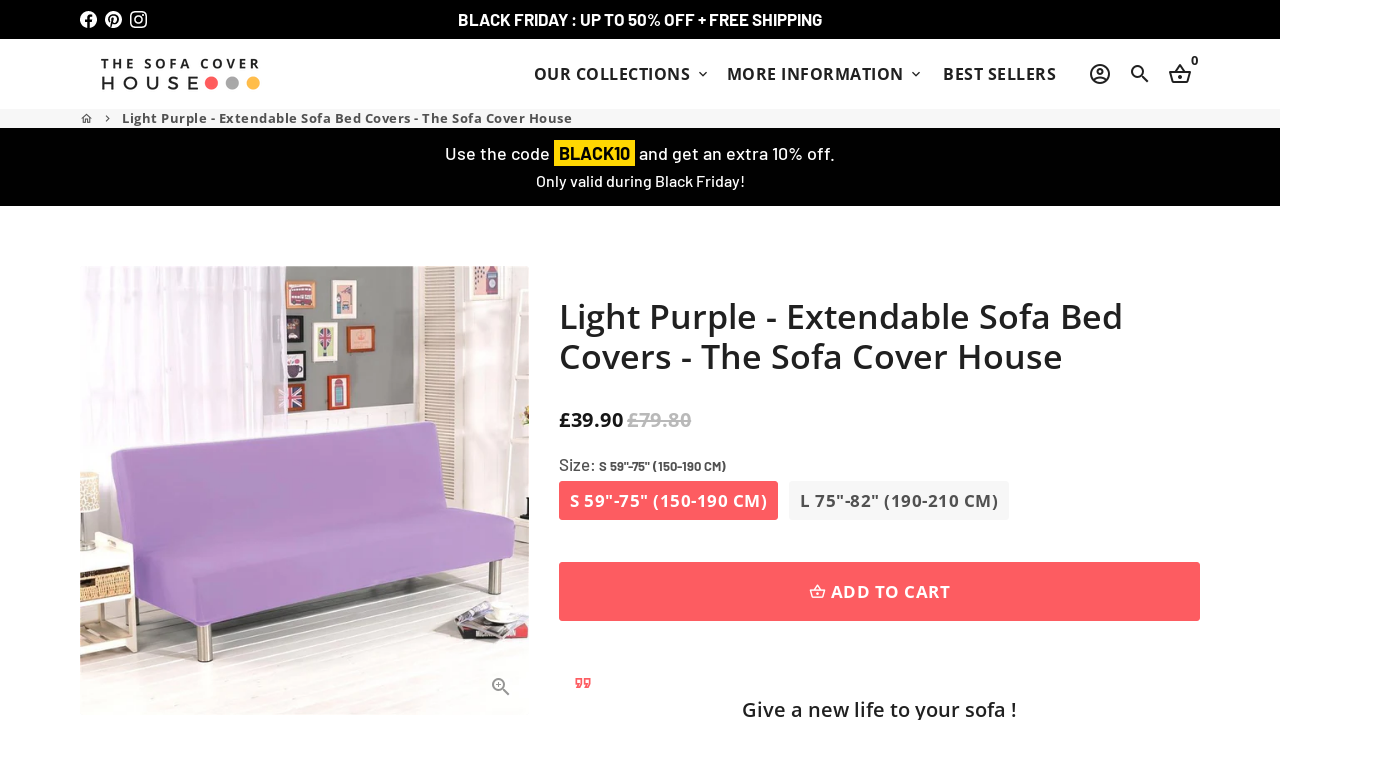

--- FILE ---
content_type: text/html; charset=utf-8
request_url: https://thesofacoverhouse.com/products/light-purple-extendable-sofa-bed-covers-the-sofa-cover-house
body_size: 53041
content:
<!doctype html>
<html lang="en">
  <head>
    <!-- Google tag (gtag.js) -->
<script async src="https://www.googletagmanager.com/gtag/js?id=AW-574215644"></script>
<script>
  window.dataLayer = window.dataLayer || [];
  function gtag(){dataLayer.push(arguments);}
  gtag('js', new Date());

  gtag('config', 'AW-574215644');
</script>
    <!-- Basic page needs -->
    <meta charset="utf-8">
    <meta http-equiv="X-UA-Compatible" content="IE=edge,chrome=1">
    <meta name="viewport" content="width=device-width,initial-scale=1,maximum-scale=1,shrink-to-fit=no">
    <meta name="theme-color" content="#fff">
    <meta name="apple-mobile-web-app-capable" content="yes">
    <meta name="mobile-web-app-capable" content="yes">
    <meta name="author" content="Debutify">

    <!-- Preconnect external resources -->
    <link rel="preconnect" href="https://cdn.shopify.com" crossorigin>
    <link rel="preconnect" href="https://fonts.shopifycdn.com" crossorigin>
    <link rel="preconnect" href="https://shop.app" crossorigin>
    <link rel="preconnect" href="https://monorail-edge.shopifysvc.com"><link rel="preconnect" href="https://godog.shopifycloud.com"><link rel="preconnect" href="https://www.google.com">
      <link rel="preconnect" href="https://www.gstatic.com">
      <link rel="preconnect" href="https://www.gstatic.com" crossorigin>
      <link rel="preconnect" href="https://fonts.gstatic.com" crossorigin>
      <link rel="preconnect" href="https://www.recaptcha.net" crossorigin><link rel="preconnect" href="https://debutify.com"><!-- Preload assets -->
    <link rel="preload" href="//thesofacoverhouse.com/cdn/shop/t/17/assets/theme.scss.css?v=85773052706428132921763829988" as="style">
    <link rel="preload" as="font" href="//thesofacoverhouse.com/cdn/fonts/open_sans/opensans_n6.15aeff3c913c3fe570c19cdfeed14ce10d09fb08.woff2" type="font/woff2" crossorigin>
    <link rel="preload" as="font" href="//thesofacoverhouse.com/cdn/fonts/open_sans/opensans_n7.a9393be1574ea8606c68f4441806b2711d0d13e4.woff2" type="font/woff2" crossorigin>
    <link rel="preload" as="font" href="//thesofacoverhouse.com/cdn/fonts/barlow/barlow_n5.a193a1990790eba0cc5cca569d23799830e90f07.woff2" type="font/woff2" crossorigin>
    <link rel="preload" as="font" href="//thesofacoverhouse.com/cdn/shop/t/17/assets/material-icons-outlined.woff2?v=141032514307594503641731847375" type="font/woff2" crossorigin>
    <link rel="preload" href="//thesofacoverhouse.com/cdn/shop/t/17/assets/jquery-2.2.3.min.js?v=40203790232134668251731847375" as="script">
    <link rel="preload" href="//thesofacoverhouse.com/cdn/shop/t/17/assets/theme.min.js?v=167845995137477237751731847375" as="script">
    <link rel="preload" href="//thesofacoverhouse.com/cdn/shop/t/17/assets/lazysizes.min.js?v=46221891067352676611731847375" as="script">
    <link rel="preload" href="//thesofacoverhouse.com/cdn/shop/t/17/assets/dbtfy-addons.min.js?v=174451620476044606341731847375" as="script"><link rel="canonical" href="https://thesofacoverhouse.com/products/light-purple-extendable-sofa-bed-covers-the-sofa-cover-house"><!-- Fav icon --><link sizes="192x192" rel="shortcut icon" type="image/png" id="favicon" href="//thesofacoverhouse.com/cdn/shop/files/Logo_English_version_100x100_crop_center.png?v=1613773360">

    <!-- Title and description -->
    <title>
      Light Purple - Extendable Sofa Bed Covers - The Sofa Cover House &ndash; The Sofa Cover House - Extendable armchair and sofa covers
    </title><meta name="description" content="Give a new life to your sofa ! The combination of high quality fabric and elegant design gives you rock-solid protection and incredible style for your sofas and armchairs. HARD-WEARING COVERS : Our high elasticity sofa covers are flexible, soft, anti-slip and ultra-strong for long-term comfort and long lasting durabili"><!-- Social meta --><!-- /snippets/social-meta-tags.liquid --><meta property="og:site_name" content="The Sofa Cover House - Extendable armchair and sofa covers">
<meta property="og:url" content="https://thesofacoverhouse.com/products/light-purple-extendable-sofa-bed-covers-the-sofa-cover-house">
<meta property="og:title" content="Light Purple - Extendable Sofa Bed Covers - The Sofa Cover House">
<meta property="og:type" content="product">
<meta property="og:description" content="Give a new life to your sofa ! The combination of high quality fabric and elegant design gives you rock-solid protection and incredible style for your sofas and armchairs. HARD-WEARING COVERS : Our high elasticity sofa covers are flexible, soft, anti-slip and ultra-strong for long-term comfort and long lasting durabili"><meta property="og:price:amount" content="39.90">
  <meta property="og:price:currency" content="GBP"><meta property="og:image" content="http://thesofacoverhouse.com/cdn/shop/products/light-purple-extendable-sofa-bed-covers-the-sofa-cover-house-18188933759138_1200x1200.jpg?v=1679873589"><meta property="og:image" content="http://thesofacoverhouse.com/cdn/shop/products/light-purple-extendable-sofa-bed-covers-the-sofa-cover-house-18188933759138_1200x1200.jpg?v=1679873589"><meta property="og:image" content="http://thesofacoverhouse.com/cdn/shop/products/light-purple-extendable-sofa-bed-covers-the-sofa-cover-house-18188933759138_1200x1200.jpg?v=1679873589">
<meta property="og:image:secure_url" content="https://thesofacoverhouse.com/cdn/shop/products/light-purple-extendable-sofa-bed-covers-the-sofa-cover-house-18188933759138_1200x1200.jpg?v=1679873589"><meta property="og:image:secure_url" content="https://thesofacoverhouse.com/cdn/shop/products/light-purple-extendable-sofa-bed-covers-the-sofa-cover-house-18188933759138_1200x1200.jpg?v=1679873589"><meta property="og:image:secure_url" content="https://thesofacoverhouse.com/cdn/shop/products/light-purple-extendable-sofa-bed-covers-the-sofa-cover-house-18188933759138_1200x1200.jpg?v=1679873589"><meta name="twitter:card" content="summary_large_image">
<meta name="twitter:title" content="Light Purple - Extendable Sofa Bed Covers - The Sofa Cover House">
<meta name="twitter:description" content="Give a new life to your sofa ! The combination of high quality fabric and elegant design gives you rock-solid protection and incredible style for your sofas and armchairs. HARD-WEARING COVERS : Our high elasticity sofa covers are flexible, soft, anti-slip and ultra-strong for long-term comfort and long lasting durabili">
<!-- CSS  -->
    <link href="//thesofacoverhouse.com/cdn/shop/t/17/assets/theme.scss.css?v=85773052706428132921763829988" rel="stylesheet" type="text/css" media="all" />
<!-- Load fonts independently to prevent rendering blocks -->
    <style>
      @font-face {
  font-family: "Open Sans";
  font-weight: 600;
  font-style: normal;
  font-display: swap;
  src: url("//thesofacoverhouse.com/cdn/fonts/open_sans/opensans_n6.15aeff3c913c3fe570c19cdfeed14ce10d09fb08.woff2") format("woff2"),
       url("//thesofacoverhouse.com/cdn/fonts/open_sans/opensans_n6.14bef14c75f8837a87f70ce22013cb146ee3e9f3.woff") format("woff");
}

      @font-face {
  font-family: "Open Sans";
  font-weight: 700;
  font-style: normal;
  font-display: swap;
  src: url("//thesofacoverhouse.com/cdn/fonts/open_sans/opensans_n7.a9393be1574ea8606c68f4441806b2711d0d13e4.woff2") format("woff2"),
       url("//thesofacoverhouse.com/cdn/fonts/open_sans/opensans_n7.7b8af34a6ebf52beb1a4c1d8c73ad6910ec2e553.woff") format("woff");
}

      @font-face {
  font-family: Barlow;
  font-weight: 500;
  font-style: normal;
  font-display: swap;
  src: url("//thesofacoverhouse.com/cdn/fonts/barlow/barlow_n5.a193a1990790eba0cc5cca569d23799830e90f07.woff2") format("woff2"),
       url("//thesofacoverhouse.com/cdn/fonts/barlow/barlow_n5.ae31c82169b1dc0715609b8cc6a610b917808358.woff") format("woff");
}

      @font-face {
  font-family: Barlow;
  font-weight: 700;
  font-style: normal;
  font-display: swap;
  src: url("//thesofacoverhouse.com/cdn/fonts/barlow/barlow_n7.691d1d11f150e857dcbc1c10ef03d825bc378d81.woff2") format("woff2"),
       url("//thesofacoverhouse.com/cdn/fonts/barlow/barlow_n7.4fdbb1cb7da0e2c2f88492243ffa2b4f91924840.woff") format("woff");
}

      @font-face {
  font-family: Barlow;
  font-weight: 500;
  font-style: italic;
  font-display: swap;
  src: url("//thesofacoverhouse.com/cdn/fonts/barlow/barlow_i5.714d58286997b65cd479af615cfa9bb0a117a573.woff2") format("woff2"),
       url("//thesofacoverhouse.com/cdn/fonts/barlow/barlow_i5.0120f77e6447d3b5df4bbec8ad8c2d029d87fb21.woff") format("woff");
}

      @font-face {
  font-family: Barlow;
  font-weight: 700;
  font-style: italic;
  font-display: swap;
  src: url("//thesofacoverhouse.com/cdn/fonts/barlow/barlow_i7.50e19d6cc2ba5146fa437a5a7443c76d5d730103.woff2") format("woff2"),
       url("//thesofacoverhouse.com/cdn/fonts/barlow/barlow_i7.47e9f98f1b094d912e6fd631cc3fe93d9f40964f.woff") format("woff");
}

      @font-face {
  font-family: "Open Sans";
  font-weight: 800;
  font-style: normal;
  font-display: swap;
  src: url("//thesofacoverhouse.com/cdn/fonts/open_sans/opensans_n8.8397a8153d7172f9fd2b668340b216c70cae90a5.woff2") format("woff2"),
       url("//thesofacoverhouse.com/cdn/fonts/open_sans/opensans_n8.e6b8c8da9a85739da8727944118b210848d95f08.woff") format("woff");
}

      @font-face {
        font-family: Material Icons Outlined;
        font-weight: 400;
        font-style: normal;
        font-display: block;
        src: url(//thesofacoverhouse.com/cdn/shop/t/17/assets/material-icons-outlined.woff2?v=141032514307594503641731847375) format("woff2");
      }
    </style>

    <!-- Google Tag Manager --><!-- Theme strings and settings --><script>
  window.theme = window.theme || {};

  theme.routes = {
    predictive_search_url: "\/search\/suggest",
    cart_url: "\/cart"
  };

  theme.settings = {
    cartType: "drawer",
    enableCartMessage: false,
    saleType: "amount",
    stickyHeader: true,
    heightHeader: 70,
    heightHeaderMobile: 60,
    icon: "material-icons-outlined",
    currencyOriginalPrice: false,
    customCurrency: false,
    facebookPageId: "",
    dbtfyATCAnimationType: "shake",
    dbtfyATCAnimationInterval: 6,
    dbtfyShopProtectImage: true,
    dbtfyShopProtectDrag: true,
    dbtfyShopProtectTextProduct: true,
    dbtfyShopProtectTextArticle: true,
    dbtfyShopProtectCollection: false,
    dbtfySkipCart: false,
    isSearchEnabled: true,
    enableHistoryState: true,
    customScript: "",
    dbtfyInactiveTabFirstMessage: "🔥 Don\u0026#39;t forget this...",
    dbtfyInactiveTabSecondMessage: "🔥 Come back!",
    dbtfyInactiveTabDelay: 1,
    faviconImage: "\/\/thesofacoverhouse.com\/cdn\/shop\/files\/Logo_English_version_100x100_crop_center.png?v=1613773360",
    cartFaviconImage:"",
    dbtfyCartSavings: true,
    dbtfyCookieBoxEUOnly: true,
    dbtfyGiftWrap: false,
    dbtfyDeliveryDateRequired: false,
    dbtfyOrderFeedbackRequired: false
  };

  theme.variables = {
    small: 769,
    postSmall: 769.1,
    animationDuration: 600,
    animationSlow: 1000,
    transitionSpeed: 300,
    addonsLink: "\/\/thesofacoverhouse.com\/cdn\/shop\/t\/17\/assets\/dbtfy-addons.min.js?v=174451620476044606341731847375",
    fastClickPluginLink: "\/\/thesofacoverhouse.com\/cdn\/shop\/t\/17\/assets\/FastClick.js?v=80848051190165111191731847375",
    jQueryUIPluginLink: "\/\/thesofacoverhouse.com\/cdn\/shop\/t\/17\/assets\/jquery-ui.min.js?v=70596825350812787271731847375",
    jQueryUIAutocompletePluginLink: "\/\/thesofacoverhouse.com\/cdn\/shop\/t\/17\/assets\/jquery.ui.autocomplete.scroll.min.js?v=65694924680175604831731847375",
    jQueryExitIntentPluginLink: "\/\/thesofacoverhouse.com\/cdn\/shop\/t\/17\/assets\/jquery.exitintent.min.js?v=141936771459652646111731847375",
    trackingPluginLink: "\/\/www.17track.net\/externalcall.js",
    speedBoosterPluginLink: "\/\/thesofacoverhouse.com\/cdn\/shop\/t\/17\/assets\/instant.page.min.js?v=48382595191374339231731847375",
    ajaxinatePluginLink: "\/\/thesofacoverhouse.com\/cdn\/shop\/t\/17\/assets\/infinite-scroll.min.js?v=117414503875394727771731847375",
    datePickerPluginLink: "\/\/thesofacoverhouse.com\/cdn\/shop\/t\/17\/assets\/flatpickr.min.js?v=102895051017460611671731847375",
    cartCount: 0,
    shopLocales: [{"shop_locale":{"locale":"en","enabled":true,"primary":true,"published":true}}],
    productPlaceholderSvg: "\u003csvg class=\"placeholder-svg\" xmlns=\"http:\/\/www.w3.org\/2000\/svg\" viewBox=\"0 0 525.5 525.5\"\u003e\u003cpath d=\"M375.5 345.2c0-.1 0-.1 0 0 0-.1 0-.1 0 0-1.1-2.9-2.3-5.5-3.4-7.8-1.4-4.7-2.4-13.8-.5-19.8 3.4-10.6 3.6-40.6 1.2-54.5-2.3-14-12.3-29.8-18.5-36.9-5.3-6.2-12.8-14.9-15.4-17.9 8.6-5.6 13.3-13.3 14-23 0-.3 0-.6.1-.8.4-4.1-.6-9.9-3.9-13.5-2.1-2.3-4.8-3.5-8-3.5h-54.9c-.8-7.1-3-13-5.2-17.5-6.8-13.9-12.5-16.5-21.2-16.5h-.7c-8.7 0-14.4 2.5-21.2 16.5-2.2 4.5-4.4 10.4-5.2 17.5h-48.5c-3.2 0-5.9 1.2-8 3.5-3.2 3.6-4.3 9.3-3.9 13.5 0 .2 0 .5.1.8.7 9.8 5.4 17.4 14 23-2.6 3.1-10.1 11.7-15.4 17.9-6.1 7.2-16.1 22.9-18.5 36.9-2.2 13.3-1.2 47.4 1 54.9 1.1 3.8 1.4 14.5-.2 19.4-1.2 2.4-2.3 5-3.4 7.9-4.4 11.6-6.2 26.3-5 32.6 1.8 9.9 16.5 14.4 29.4 14.4h176.8c12.9 0 27.6-4.5 29.4-14.4 1.2-6.5-.5-21.1-5-32.7zm-97.7-178c.3-3.2.8-10.6-.2-18 2.4 4.3 5 10.5 5.9 18h-5.7zm-36.3-17.9c-1 7.4-.5 14.8-.2 18h-5.7c.9-7.5 3.5-13.7 5.9-18zm4.5-6.9c0-.1.1-.2.1-.4 4.4-5.3 8.4-5.8 13.1-5.8h.7c4.7 0 8.7.6 13.1 5.8 0 .1 0 .2.1.4 3.2 8.9 2.2 21.2 1.8 25h-30.7c-.4-3.8-1.3-16.1 1.8-25zm-70.7 42.5c0-.3 0-.6-.1-.9-.3-3.4.5-8.4 3.1-11.3 1-1.1 2.1-1.7 3.4-2.1l-.6.6c-2.8 3.1-3.7 8.1-3.3 11.6 0 .2 0 .5.1.8.3 3.5.9 11.7 10.6 18.8.3.2.8.2 1-.2.2-.3.2-.8-.2-1-9.2-6.7-9.8-14.4-10-17.7 0-.3 0-.6-.1-.8-.3-3.2.5-7.7 3-10.5.8-.8 1.7-1.5 2.6-1.9h155.7c1 .4 1.9 1.1 2.6 1.9 2.5 2.8 3.3 7.3 3 10.5 0 .2 0 .5-.1.8-.3 3.6-1 13.1-13.8 20.1-.3.2-.5.6-.3 1 .1.2.4.4.6.4.1 0 .2 0 .3-.1 13.5-7.5 14.3-17.5 14.6-21.3 0-.3 0-.5.1-.8.4-3.5-.5-8.5-3.3-11.6l-.6-.6c1.3.4 2.5 1.1 3.4 2.1 2.6 2.9 3.5 7.9 3.1 11.3 0 .3 0 .6-.1.9-1.5 20.9-23.6 31.4-65.5 31.4h-43.8c-41.8 0-63.9-10.5-65.4-31.4zm91 89.1h-7c0-1.5 0-3-.1-4.2-.2-12.5-2.2-31.1-2.7-35.1h3.6c.8 0 1.4-.6 1.4-1.4v-14.1h2.4v14.1c0 .8.6 1.4 1.4 1.4h3.7c-.4 3.9-2.4 22.6-2.7 35.1v4.2zm65.3 11.9h-16.8c-.4 0-.7.3-.7.7 0 .4.3.7.7.7h16.8v2.8h-62.2c0-.9-.1-1.9-.1-2.8h33.9c.4 0 .7-.3.7-.7 0-.4-.3-.7-.7-.7h-33.9c-.1-3.2-.1-6.3-.1-9h62.5v9zm-12.5 24.4h-6.3l.2-1.6h5.9l.2 1.6zm-5.8-4.5l1.6-12.3h2l1.6 12.3h-5.2zm-57-19.9h-62.4v-9h62.5c0 2.7 0 5.8-.1 9zm-62.4 1.4h62.4c0 .9-.1 1.8-.1 2.8H194v-2.8zm65.2 0h7.3c0 .9.1 1.8.1 2.8H259c.1-.9.1-1.8.1-2.8zm7.2-1.4h-7.2c.1-3.2.1-6.3.1-9h7c0 2.7 0 5.8.1 9zm-7.7-66.7v6.8h-9v-6.8h9zm-8.9 8.3h9v.7h-9v-.7zm0 2.1h9v2.3h-9v-2.3zm26-1.4h-9v-.7h9v.7zm-9 3.7v-2.3h9v2.3h-9zm9-5.9h-9v-6.8h9v6.8zm-119.3 91.1c-2.1-7.1-3-40.9-.9-53.6 2.2-13.5 11.9-28.6 17.8-35.6 5.6-6.5 13.5-15.7 15.7-18.3 11.4 6.4 28.7 9.6 51.8 9.6h6v14.1c0 .8.6 1.4 1.4 1.4h5.4c.3 3.1 2.4 22.4 2.7 35.1 0 1.2.1 2.6.1 4.2h-63.9c-.8 0-1.4.6-1.4 1.4v16.1c0 .8.6 1.4 1.4 1.4H256c-.8 11.8-2.8 24.7-8 33.3-2.6 4.4-4.9 8.5-6.9 12.2-.4.7-.1 1.6.6 1.9.2.1.4.2.6.2.5 0 1-.3 1.3-.8 1.9-3.7 4.2-7.7 6.8-12.1 5.4-9.1 7.6-22.5 8.4-34.7h7.8c.7 11.2 2.6 23.5 7.1 32.4.2.5.8.8 1.3.8.2 0 .4 0 .6-.2.7-.4 1-1.2.6-1.9-4.3-8.5-6.1-20.3-6.8-31.1H312l-2.4 18.6c-.1.4.1.8.3 1.1.3.3.7.5 1.1.5h9.6c.4 0 .8-.2 1.1-.5.3-.3.4-.7.3-1.1l-2.4-18.6H333c.8 0 1.4-.6 1.4-1.4v-16.1c0-.8-.6-1.4-1.4-1.4h-63.9c0-1.5 0-2.9.1-4.2.2-12.7 2.3-32 2.7-35.1h5.2c.8 0 1.4-.6 1.4-1.4v-14.1h6.2c23.1 0 40.4-3.2 51.8-9.6 2.3 2.6 10.1 11.8 15.7 18.3 5.9 6.9 15.6 22.1 17.8 35.6 2.2 13.4 2 43.2-1.1 53.1-1.2 3.9-1.4 8.7-1 13-1.7-2.8-2.9-4.4-3-4.6-.2-.3-.6-.5-.9-.6h-.5c-.2 0-.4.1-.5.2-.6.5-.8 1.4-.3 2 0 0 .2.3.5.8 1.4 2.1 5.6 8.4 8.9 16.7h-42.9v-43.8c0-.8-.6-1.4-1.4-1.4s-1.4.6-1.4 1.4v44.9c0 .1-.1.2-.1.3 0 .1 0 .2.1.3v9c-1.1 2-3.9 3.7-10.5 3.7h-7.5c-.4 0-.7.3-.7.7 0 .4.3.7.7.7h7.5c5 0 8.5-.9 10.5-2.8-.1 3.1-1.5 6.5-10.5 6.5H210.4c-9 0-10.5-3.4-10.5-6.5 2 1.9 5.5 2.8 10.5 2.8h67.4c.4 0 .7-.3.7-.7 0-.4-.3-.7-.7-.7h-67.4c-6.7 0-9.4-1.7-10.5-3.7v-54.5c0-.8-.6-1.4-1.4-1.4s-1.4.6-1.4 1.4v43.8h-43.6c4.2-10.2 9.4-17.4 9.5-17.5.5-.6.3-1.5-.3-2s-1.5-.3-2 .3c-.1.2-1.4 2-3.2 5 .1-4.9-.4-10.2-1.1-12.8zm221.4 60.2c-1.5 8.3-14.9 12-26.6 12H174.4c-11.8 0-25.1-3.8-26.6-12-1-5.7.6-19.3 4.6-30.2H197v9.8c0 6.4 4.5 9.7 13.4 9.7h105.4c8.9 0 13.4-3.3 13.4-9.7v-9.8h44c4 10.9 5.6 24.5 4.6 30.2z\"\/\u003e\u003cpath d=\"M286.1 359.3c0 .4.3.7.7.7h14.7c.4 0 .7-.3.7-.7 0-.4-.3-.7-.7-.7h-14.7c-.3 0-.7.3-.7.7zm5.3-145.6c13.5-.5 24.7-2.3 33.5-5.3.4-.1.6-.5.4-.9-.1-.4-.5-.6-.9-.4-8.6 3-19.7 4.7-33 5.2-.4 0-.7.3-.7.7 0 .4.3.7.7.7zm-11.3.1c.4 0 .7-.3.7-.7 0-.4-.3-.7-.7-.7H242c-19.9 0-35.3-2.5-45.9-7.4-.4-.2-.8 0-.9.3-.2.4 0 .8.3.9 10.8 5 26.4 7.5 46.5 7.5h38.1zm-7.2 116.9c.4.1.9.1 1.4.1 1.7 0 3.4-.7 4.7-1.9 1.4-1.4 1.9-3.2 1.5-5-.2-.8-.9-1.2-1.7-1.1-.8.2-1.2.9-1.1 1.7.3 1.2-.4 2-.7 2.4-.9.9-2.2 1.3-3.4 1-.8-.2-1.5.3-1.7 1.1s.2 1.5 1 1.7z\"\/\u003e\u003cpath d=\"M275.5 331.6c-.8 0-1.4.6-1.5 1.4 0 .8.6 1.4 1.4 1.5h.3c3.6 0 7-2.8 7.7-6.3.2-.8-.4-1.5-1.1-1.7-.8-.2-1.5.4-1.7 1.1-.4 2.3-2.8 4.2-5.1 4zm5.4 1.6c-.6.5-.6 1.4-.1 2 1.1 1.3 2.5 2.2 4.2 2.8.2.1.3.1.5.1.6 0 1.1-.3 1.3-.9.3-.7-.1-1.6-.8-1.8-1.2-.5-2.2-1.2-3-2.1-.6-.6-1.5-.6-2.1-.1zm-38.2 12.7c.5 0 .9 0 1.4-.1.8-.2 1.3-.9 1.1-1.7-.2-.8-.9-1.3-1.7-1.1-1.2.3-2.5-.1-3.4-1-.4-.4-1-1.2-.8-2.4.2-.8-.3-1.5-1.1-1.7-.8-.2-1.5.3-1.7 1.1-.4 1.8.1 3.7 1.5 5 1.2 1.2 2.9 1.9 4.7 1.9z\"\/\u003e\u003cpath d=\"M241.2 349.6h.3c.8 0 1.4-.7 1.4-1.5s-.7-1.4-1.5-1.4c-2.3.1-4.6-1.7-5.1-4-.2-.8-.9-1.3-1.7-1.1-.8.2-1.3.9-1.1 1.7.7 3.5 4.1 6.3 7.7 6.3zm-9.7 3.6c.2 0 .3 0 .5-.1 1.6-.6 3-1.6 4.2-2.8.5-.6.5-1.5-.1-2s-1.5-.5-2 .1c-.8.9-1.8 1.6-3 2.1-.7.3-1.1 1.1-.8 1.8 0 .6.6.9 1.2.9z\"\/\u003e\u003c\/svg\u003e"
  };

  theme.strings = {
    zoomClose: "Close (Esc)",
    zoomPrev: "Previous (Left arrow key)",
    zoomNext: "Next (Right arrow key)",
    moneyFormat: "£{{amount}}",
    moneyWithCurrencyFormat: "£{{amount}} GBP",
    currencyFormat: "money_format",
    saveFormat: "Black Friday Offer",
    addressError: "Error looking up that address",
    addressNoResults: "No results for that address",
    addressQueryLimit: "You have exceeded the Google API usage limit. Consider upgrading to a \u003ca href=\"https:\/\/developers.google.com\/maps\/premium\/usage-limits\"\u003ePremium Plan\u003c\/a\u003e.",
    authError: "There was a problem authenticating your Google Maps account.",
    cartCookie: "Enable cookies to use the shopping cart",
    addToCart: "Add to Cart",
    soldOut: "Sold Out",
    unavailable: "Unavailable",
    regularPrice: "Regular price",
    salePrice: "Sale price",
    saveLabel: "Black Friday Offer",
    quantityLabel: "Quantity",
    closeText: "close (esc)",
    shopCurrency: "GBP",
    months: {
      full: {
        1: "January",
        2: "February",
        3: "March",
        4: "April",
        5: "May",
        6: "June",
        7: "July",
        8: "August",
        9: "September",
        10: "October",
        11: "November",
        12: "December"
      },
      short: {
        1: "Jan",
        2: "Feb",
        3: "Mar",
        4: "Apr",
        5: "May",
        6: "Jun",
        7: "Jul",
        8: "Aug",
        9: "Sep",
        10: "Oct",
        11: "Nov",
        12: "Dec"
      }
    },
    weekdays: {
      full: {
        0: "Sunday",
        1: "Monday",
        2: "Tuesday",
        3: "Wednesday",
        4: "Thursday",
        5: "Friday",
        6: "Saturday"
      },
      short: {
        0: "Sun",
        1: "Mon",
        2: "Tue",
        3: "Wed",
        4: "Thu",
        5: "Fri",
        6: "Sat"
      }
    },
    agreeTermsWarningMessage: "You must agree with the terms and conditions of sales to check out.",
    deliveryDateWarningMessage: "Make a selection to continue",shopPrimaryLocale: "en",};

  theme.addons = {"addons": {"dbtfy_addtocart_animation": false,"dbtfy_age_check": false, "dbtfy_agree_to_terms": false,"dbtfy_automatic_geolocation": false,"dbtfy_back_in_stock": false ,"dbtfy_cart_favicon": true,"dbtfy_cart_discount": false,"dbtfy_cart_goal": false,"dbtfy_cart_reminder": true,"dbtfy_cart_savings": true,"dbtfy_cart_upsell": true,"dbtfy_collection_addtocart": true,"dbtfy_collection_filters": true,"dbtfy_color_swatches": false,"dbtfy_cookie_box": true,"dbtfy_custom_currencies": false,"dbtfy_customizable_products": false,"dbtfy_delivery_date": false,"dbtfy_delivery_time": false,"dbtfy_discount_saved": true,"dbtfy_facebook_messenger": false,"dbtfy_faq_page": true,"dbtfy_gift_wrap": false,"dbtfy_infinite_scroll": true,"dbtfy_inactive_tab_message": true,"dbtfy_instagram_feed": false,"dbtfy_inventory_quantity": false,"dbtfy_linked_options": false ,"dbtfy_mega_menu": true,"dbtfy_menu_bar": false,"dbtfy_minimum_order": false,"dbtfy_newsletter_popup": false,"dbtfy_order_feedback": false,"dbtfy_order_tracking": false,"dbtfy_page_speed_booster": true,"dbtfy_page_transition": false,"dbtfy_pricing_table": false,"dbtfy_product_bullet_points": true,"dbtfy_product_image_crop": true,"dbtfy_product_swatches": false,"dbtfy_product_tabs": true,"dbtfy_quantity_breaks": true,"dbtfy_quick_compare": false,"dbtfy_quick_view": true,"dbtfy_recently_viewed": true,"dbtfy_shop_protect": true,"dbtfy_skip_cart": false,"dbtfy_size_chart": true,"dbtfy_smart_search": true,"dbtfy_social_discount": false,"dbtfy_sticky_addtocart": true,"dbtfy_synced_variant_image": true,"dbtfy_trust_badge": true,"dbtfy_upsell_bundles": true,"dbtfy_upsell_popup": false,"dbtfy_wish_list": false}}



  window.lazySizesConfig = window.lazySizesConfig || {};
  window.lazySizesConfig.customMedia = {
    "--small": `(max-width: ${theme.variables.small}px)`
  };
</script>
<!-- JS -->
    <script src="//thesofacoverhouse.com/cdn/shop/t/17/assets/jquery-2.2.3.min.js?v=40203790232134668251731847375" type="text/javascript"></script>

    <script src="//thesofacoverhouse.com/cdn/shop/t/17/assets/theme.min.js?v=167845995137477237751731847375" defer="defer"></script>

    <script src="//thesofacoverhouse.com/cdn/shop/t/17/assets/lazysizes.min.js?v=46221891067352676611731847375" async="async"></script><!-- Header hook for plugins -->
    <script>window.performance && window.performance.mark && window.performance.mark('shopify.content_for_header.start');</script><meta name="google-site-verification" content="zncBT6cWMyp9y9Sf8IQcR1-Vp3dmYQNGzWn8iHyx2kA">
<meta id="shopify-digital-wallet" name="shopify-digital-wallet" content="/44249776290/digital_wallets/dialog">
<meta name="shopify-checkout-api-token" content="f3f015cda55404cc0139eba6e2a340d8">
<meta id="in-context-paypal-metadata" data-shop-id="44249776290" data-venmo-supported="false" data-environment="production" data-locale="en_US" data-paypal-v4="true" data-currency="GBP">
<link rel="alternate" type="application/json+oembed" href="https://thesofacoverhouse.com/products/light-purple-extendable-sofa-bed-covers-the-sofa-cover-house.oembed">
<script async="async" src="/checkouts/internal/preloads.js?locale=en-GB"></script>
<script id="shopify-features" type="application/json">{"accessToken":"f3f015cda55404cc0139eba6e2a340d8","betas":["rich-media-storefront-analytics"],"domain":"thesofacoverhouse.com","predictiveSearch":true,"shopId":44249776290,"locale":"en"}</script>
<script>var Shopify = Shopify || {};
Shopify.shop = "the-sofa-cover-house.myshopify.com";
Shopify.locale = "en";
Shopify.currency = {"active":"GBP","rate":"1.0"};
Shopify.country = "GB";
Shopify.theme = {"name":"Copie de Debutify 4.10.2 - JANVIER - BLACK FRIDAY","id":175043543416,"schema_name":"Debutify","schema_version":"4.10.2","theme_store_id":null,"role":"main"};
Shopify.theme.handle = "null";
Shopify.theme.style = {"id":null,"handle":null};
Shopify.cdnHost = "thesofacoverhouse.com/cdn";
Shopify.routes = Shopify.routes || {};
Shopify.routes.root = "/";</script>
<script type="module">!function(o){(o.Shopify=o.Shopify||{}).modules=!0}(window);</script>
<script>!function(o){function n(){var o=[];function n(){o.push(Array.prototype.slice.apply(arguments))}return n.q=o,n}var t=o.Shopify=o.Shopify||{};t.loadFeatures=n(),t.autoloadFeatures=n()}(window);</script>
<script id="shop-js-analytics" type="application/json">{"pageType":"product"}</script>
<script defer="defer" async type="module" src="//thesofacoverhouse.com/cdn/shopifycloud/shop-js/modules/v2/client.init-shop-cart-sync_BN7fPSNr.en.esm.js"></script>
<script defer="defer" async type="module" src="//thesofacoverhouse.com/cdn/shopifycloud/shop-js/modules/v2/chunk.common_Cbph3Kss.esm.js"></script>
<script defer="defer" async type="module" src="//thesofacoverhouse.com/cdn/shopifycloud/shop-js/modules/v2/chunk.modal_DKumMAJ1.esm.js"></script>
<script type="module">
  await import("//thesofacoverhouse.com/cdn/shopifycloud/shop-js/modules/v2/client.init-shop-cart-sync_BN7fPSNr.en.esm.js");
await import("//thesofacoverhouse.com/cdn/shopifycloud/shop-js/modules/v2/chunk.common_Cbph3Kss.esm.js");
await import("//thesofacoverhouse.com/cdn/shopifycloud/shop-js/modules/v2/chunk.modal_DKumMAJ1.esm.js");

  window.Shopify.SignInWithShop?.initShopCartSync?.({"fedCMEnabled":true,"windoidEnabled":true});

</script>
<script>(function() {
  var isLoaded = false;
  function asyncLoad() {
    if (isLoaded) return;
    isLoaded = true;
    var urls = ["https:\/\/loox.io\/widget\/NkbuUjxm4Y\/loox.1599736887346.js?shop=the-sofa-cover-house.myshopify.com"];
    for (var i = 0; i < urls.length; i++) {
      var s = document.createElement('script');
      s.type = 'text/javascript';
      s.async = true;
      s.src = urls[i];
      var x = document.getElementsByTagName('script')[0];
      x.parentNode.insertBefore(s, x);
    }
  };
  if(window.attachEvent) {
    window.attachEvent('onload', asyncLoad);
  } else {
    window.addEventListener('load', asyncLoad, false);
  }
})();</script>
<script id="__st">var __st={"a":44249776290,"offset":0,"reqid":"2f9ae387-08b3-4461-88aa-60fe80cebcc7-1769945410","pageurl":"thesofacoverhouse.com\/products\/light-purple-extendable-sofa-bed-covers-the-sofa-cover-house","u":"d086949cc385","p":"product","rtyp":"product","rid":5505711112354};</script>
<script>window.ShopifyPaypalV4VisibilityTracking = true;</script>
<script id="captcha-bootstrap">!function(){'use strict';const t='contact',e='account',n='new_comment',o=[[t,t],['blogs',n],['comments',n],[t,'customer']],c=[[e,'customer_login'],[e,'guest_login'],[e,'recover_customer_password'],[e,'create_customer']],r=t=>t.map((([t,e])=>`form[action*='/${t}']:not([data-nocaptcha='true']) input[name='form_type'][value='${e}']`)).join(','),a=t=>()=>t?[...document.querySelectorAll(t)].map((t=>t.form)):[];function s(){const t=[...o],e=r(t);return a(e)}const i='password',u='form_key',d=['recaptcha-v3-token','g-recaptcha-response','h-captcha-response',i],f=()=>{try{return window.sessionStorage}catch{return}},m='__shopify_v',_=t=>t.elements[u];function p(t,e,n=!1){try{const o=window.sessionStorage,c=JSON.parse(o.getItem(e)),{data:r}=function(t){const{data:e,action:n}=t;return t[m]||n?{data:e,action:n}:{data:t,action:n}}(c);for(const[e,n]of Object.entries(r))t.elements[e]&&(t.elements[e].value=n);n&&o.removeItem(e)}catch(o){console.error('form repopulation failed',{error:o})}}const l='form_type',E='cptcha';function T(t){t.dataset[E]=!0}const w=window,h=w.document,L='Shopify',v='ce_forms',y='captcha';let A=!1;((t,e)=>{const n=(g='f06e6c50-85a8-45c8-87d0-21a2b65856fe',I='https://cdn.shopify.com/shopifycloud/storefront-forms-hcaptcha/ce_storefront_forms_captcha_hcaptcha.v1.5.2.iife.js',D={infoText:'Protected by hCaptcha',privacyText:'Privacy',termsText:'Terms'},(t,e,n)=>{const o=w[L][v],c=o.bindForm;if(c)return c(t,g,e,D).then(n);var r;o.q.push([[t,g,e,D],n]),r=I,A||(h.body.append(Object.assign(h.createElement('script'),{id:'captcha-provider',async:!0,src:r})),A=!0)});var g,I,D;w[L]=w[L]||{},w[L][v]=w[L][v]||{},w[L][v].q=[],w[L][y]=w[L][y]||{},w[L][y].protect=function(t,e){n(t,void 0,e),T(t)},Object.freeze(w[L][y]),function(t,e,n,w,h,L){const[v,y,A,g]=function(t,e,n){const i=e?o:[],u=t?c:[],d=[...i,...u],f=r(d),m=r(i),_=r(d.filter((([t,e])=>n.includes(e))));return[a(f),a(m),a(_),s()]}(w,h,L),I=t=>{const e=t.target;return e instanceof HTMLFormElement?e:e&&e.form},D=t=>v().includes(t);t.addEventListener('submit',(t=>{const e=I(t);if(!e)return;const n=D(e)&&!e.dataset.hcaptchaBound&&!e.dataset.recaptchaBound,o=_(e),c=g().includes(e)&&(!o||!o.value);(n||c)&&t.preventDefault(),c&&!n&&(function(t){try{if(!f())return;!function(t){const e=f();if(!e)return;const n=_(t);if(!n)return;const o=n.value;o&&e.removeItem(o)}(t);const e=Array.from(Array(32),(()=>Math.random().toString(36)[2])).join('');!function(t,e){_(t)||t.append(Object.assign(document.createElement('input'),{type:'hidden',name:u})),t.elements[u].value=e}(t,e),function(t,e){const n=f();if(!n)return;const o=[...t.querySelectorAll(`input[type='${i}']`)].map((({name:t})=>t)),c=[...d,...o],r={};for(const[a,s]of new FormData(t).entries())c.includes(a)||(r[a]=s);n.setItem(e,JSON.stringify({[m]:1,action:t.action,data:r}))}(t,e)}catch(e){console.error('failed to persist form',e)}}(e),e.submit())}));const S=(t,e)=>{t&&!t.dataset[E]&&(n(t,e.some((e=>e===t))),T(t))};for(const o of['focusin','change'])t.addEventListener(o,(t=>{const e=I(t);D(e)&&S(e,y())}));const B=e.get('form_key'),M=e.get(l),P=B&&M;t.addEventListener('DOMContentLoaded',(()=>{const t=y();if(P)for(const e of t)e.elements[l].value===M&&p(e,B);[...new Set([...A(),...v().filter((t=>'true'===t.dataset.shopifyCaptcha))])].forEach((e=>S(e,t)))}))}(h,new URLSearchParams(w.location.search),n,t,e,['guest_login'])})(!0,!0)}();</script>
<script integrity="sha256-4kQ18oKyAcykRKYeNunJcIwy7WH5gtpwJnB7kiuLZ1E=" data-source-attribution="shopify.loadfeatures" defer="defer" src="//thesofacoverhouse.com/cdn/shopifycloud/storefront/assets/storefront/load_feature-a0a9edcb.js" crossorigin="anonymous"></script>
<script data-source-attribution="shopify.dynamic_checkout.dynamic.init">var Shopify=Shopify||{};Shopify.PaymentButton=Shopify.PaymentButton||{isStorefrontPortableWallets:!0,init:function(){window.Shopify.PaymentButton.init=function(){};var t=document.createElement("script");t.src="https://thesofacoverhouse.com/cdn/shopifycloud/portable-wallets/latest/portable-wallets.en.js",t.type="module",document.head.appendChild(t)}};
</script>
<script data-source-attribution="shopify.dynamic_checkout.buyer_consent">
  function portableWalletsHideBuyerConsent(e){var t=document.getElementById("shopify-buyer-consent"),n=document.getElementById("shopify-subscription-policy-button");t&&n&&(t.classList.add("hidden"),t.setAttribute("aria-hidden","true"),n.removeEventListener("click",e))}function portableWalletsShowBuyerConsent(e){var t=document.getElementById("shopify-buyer-consent"),n=document.getElementById("shopify-subscription-policy-button");t&&n&&(t.classList.remove("hidden"),t.removeAttribute("aria-hidden"),n.addEventListener("click",e))}window.Shopify?.PaymentButton&&(window.Shopify.PaymentButton.hideBuyerConsent=portableWalletsHideBuyerConsent,window.Shopify.PaymentButton.showBuyerConsent=portableWalletsShowBuyerConsent);
</script>
<script data-source-attribution="shopify.dynamic_checkout.cart.bootstrap">document.addEventListener("DOMContentLoaded",(function(){function t(){return document.querySelector("shopify-accelerated-checkout-cart, shopify-accelerated-checkout")}if(t())Shopify.PaymentButton.init();else{new MutationObserver((function(e,n){t()&&(Shopify.PaymentButton.init(),n.disconnect())})).observe(document.body,{childList:!0,subtree:!0})}}));
</script>
<link id="shopify-accelerated-checkout-styles" rel="stylesheet" media="screen" href="https://thesofacoverhouse.com/cdn/shopifycloud/portable-wallets/latest/accelerated-checkout-backwards-compat.css" crossorigin="anonymous">
<style id="shopify-accelerated-checkout-cart">
        #shopify-buyer-consent {
  margin-top: 1em;
  display: inline-block;
  width: 100%;
}

#shopify-buyer-consent.hidden {
  display: none;
}

#shopify-subscription-policy-button {
  background: none;
  border: none;
  padding: 0;
  text-decoration: underline;
  font-size: inherit;
  cursor: pointer;
}

#shopify-subscription-policy-button::before {
  box-shadow: none;
}

      </style>

<script>window.performance && window.performance.mark && window.performance.mark('shopify.content_for_header.end');</script>

    

  
    <link href="//thesofacoverhouse.com/cdn/shop/t/17/assets/fancybox.min.css?v=178684395451874162921731847375" rel="stylesheet" type="text/css" media="all" />
  <script defer src='https://cdn.debutify.com/scripts/production/dGhlLXNvZmEtY292ZXItaG91c2UubXlzaG9waWZ5LmNvbQ==/debutify_script_tags.js'></script>
	<script>var loox_global_hash = '1759149546847';</script><style>.loox-reviews-default { max-width: 1200px; margin: 0 auto; }.loox-rating .loox-icon { color:#ffd700; }
:root { --lxs-rating-icon-color: #ffd700; }</style>
<!-- BEGIN app block: shopify://apps/nabu-for-google-pixel/blocks/script-block/1bff1da5-e804-4d5d-ad9c-7c3540bdf531 --><script async src="https://storage.googleapis.com/adnabu-shopify/app-embed-block/adwords-pixel/the-sofa-cover-house.myshopify.com.min.js"></script>

<!-- END app block --><!-- BEGIN app block: shopify://apps/simprosys-google-shopping-feed/blocks/core_settings_block/1f0b859e-9fa6-4007-97e8-4513aff5ff3b --><!-- BEGIN: GSF App Core Tags & Scripts by Simprosys Google Shopping Feed -->









<!-- END: GSF App Core Tags & Scripts by Simprosys Google Shopping Feed -->
<!-- END app block --><link href="https://monorail-edge.shopifysvc.com" rel="dns-prefetch">
<script>(function(){if ("sendBeacon" in navigator && "performance" in window) {try {var session_token_from_headers = performance.getEntriesByType('navigation')[0].serverTiming.find(x => x.name == '_s').description;} catch {var session_token_from_headers = undefined;}var session_cookie_matches = document.cookie.match(/_shopify_s=([^;]*)/);var session_token_from_cookie = session_cookie_matches && session_cookie_matches.length === 2 ? session_cookie_matches[1] : "";var session_token = session_token_from_headers || session_token_from_cookie || "";function handle_abandonment_event(e) {var entries = performance.getEntries().filter(function(entry) {return /monorail-edge.shopifysvc.com/.test(entry.name);});if (!window.abandonment_tracked && entries.length === 0) {window.abandonment_tracked = true;var currentMs = Date.now();var navigation_start = performance.timing.navigationStart;var payload = {shop_id: 44249776290,url: window.location.href,navigation_start,duration: currentMs - navigation_start,session_token,page_type: "product"};window.navigator.sendBeacon("https://monorail-edge.shopifysvc.com/v1/produce", JSON.stringify({schema_id: "online_store_buyer_site_abandonment/1.1",payload: payload,metadata: {event_created_at_ms: currentMs,event_sent_at_ms: currentMs}}));}}window.addEventListener('pagehide', handle_abandonment_event);}}());</script>
<script id="web-pixels-manager-setup">(function e(e,d,r,n,o){if(void 0===o&&(o={}),!Boolean(null===(a=null===(i=window.Shopify)||void 0===i?void 0:i.analytics)||void 0===a?void 0:a.replayQueue)){var i,a;window.Shopify=window.Shopify||{};var t=window.Shopify;t.analytics=t.analytics||{};var s=t.analytics;s.replayQueue=[],s.publish=function(e,d,r){return s.replayQueue.push([e,d,r]),!0};try{self.performance.mark("wpm:start")}catch(e){}var l=function(){var e={modern:/Edge?\/(1{2}[4-9]|1[2-9]\d|[2-9]\d{2}|\d{4,})\.\d+(\.\d+|)|Firefox\/(1{2}[4-9]|1[2-9]\d|[2-9]\d{2}|\d{4,})\.\d+(\.\d+|)|Chrom(ium|e)\/(9{2}|\d{3,})\.\d+(\.\d+|)|(Maci|X1{2}).+ Version\/(15\.\d+|(1[6-9]|[2-9]\d|\d{3,})\.\d+)([,.]\d+|)( \(\w+\)|)( Mobile\/\w+|) Safari\/|Chrome.+OPR\/(9{2}|\d{3,})\.\d+\.\d+|(CPU[ +]OS|iPhone[ +]OS|CPU[ +]iPhone|CPU IPhone OS|CPU iPad OS)[ +]+(15[._]\d+|(1[6-9]|[2-9]\d|\d{3,})[._]\d+)([._]\d+|)|Android:?[ /-](13[3-9]|1[4-9]\d|[2-9]\d{2}|\d{4,})(\.\d+|)(\.\d+|)|Android.+Firefox\/(13[5-9]|1[4-9]\d|[2-9]\d{2}|\d{4,})\.\d+(\.\d+|)|Android.+Chrom(ium|e)\/(13[3-9]|1[4-9]\d|[2-9]\d{2}|\d{4,})\.\d+(\.\d+|)|SamsungBrowser\/([2-9]\d|\d{3,})\.\d+/,legacy:/Edge?\/(1[6-9]|[2-9]\d|\d{3,})\.\d+(\.\d+|)|Firefox\/(5[4-9]|[6-9]\d|\d{3,})\.\d+(\.\d+|)|Chrom(ium|e)\/(5[1-9]|[6-9]\d|\d{3,})\.\d+(\.\d+|)([\d.]+$|.*Safari\/(?![\d.]+ Edge\/[\d.]+$))|(Maci|X1{2}).+ Version\/(10\.\d+|(1[1-9]|[2-9]\d|\d{3,})\.\d+)([,.]\d+|)( \(\w+\)|)( Mobile\/\w+|) Safari\/|Chrome.+OPR\/(3[89]|[4-9]\d|\d{3,})\.\d+\.\d+|(CPU[ +]OS|iPhone[ +]OS|CPU[ +]iPhone|CPU IPhone OS|CPU iPad OS)[ +]+(10[._]\d+|(1[1-9]|[2-9]\d|\d{3,})[._]\d+)([._]\d+|)|Android:?[ /-](13[3-9]|1[4-9]\d|[2-9]\d{2}|\d{4,})(\.\d+|)(\.\d+|)|Mobile Safari.+OPR\/([89]\d|\d{3,})\.\d+\.\d+|Android.+Firefox\/(13[5-9]|1[4-9]\d|[2-9]\d{2}|\d{4,})\.\d+(\.\d+|)|Android.+Chrom(ium|e)\/(13[3-9]|1[4-9]\d|[2-9]\d{2}|\d{4,})\.\d+(\.\d+|)|Android.+(UC? ?Browser|UCWEB|U3)[ /]?(15\.([5-9]|\d{2,})|(1[6-9]|[2-9]\d|\d{3,})\.\d+)\.\d+|SamsungBrowser\/(5\.\d+|([6-9]|\d{2,})\.\d+)|Android.+MQ{2}Browser\/(14(\.(9|\d{2,})|)|(1[5-9]|[2-9]\d|\d{3,})(\.\d+|))(\.\d+|)|K[Aa][Ii]OS\/(3\.\d+|([4-9]|\d{2,})\.\d+)(\.\d+|)/},d=e.modern,r=e.legacy,n=navigator.userAgent;return n.match(d)?"modern":n.match(r)?"legacy":"unknown"}(),u="modern"===l?"modern":"legacy",c=(null!=n?n:{modern:"",legacy:""})[u],f=function(e){return[e.baseUrl,"/wpm","/b",e.hashVersion,"modern"===e.buildTarget?"m":"l",".js"].join("")}({baseUrl:d,hashVersion:r,buildTarget:u}),m=function(e){var d=e.version,r=e.bundleTarget,n=e.surface,o=e.pageUrl,i=e.monorailEndpoint;return{emit:function(e){var a=e.status,t=e.errorMsg,s=(new Date).getTime(),l=JSON.stringify({metadata:{event_sent_at_ms:s},events:[{schema_id:"web_pixels_manager_load/3.1",payload:{version:d,bundle_target:r,page_url:o,status:a,surface:n,error_msg:t},metadata:{event_created_at_ms:s}}]});if(!i)return console&&console.warn&&console.warn("[Web Pixels Manager] No Monorail endpoint provided, skipping logging."),!1;try{return self.navigator.sendBeacon.bind(self.navigator)(i,l)}catch(e){}var u=new XMLHttpRequest;try{return u.open("POST",i,!0),u.setRequestHeader("Content-Type","text/plain"),u.send(l),!0}catch(e){return console&&console.warn&&console.warn("[Web Pixels Manager] Got an unhandled error while logging to Monorail."),!1}}}}({version:r,bundleTarget:l,surface:e.surface,pageUrl:self.location.href,monorailEndpoint:e.monorailEndpoint});try{o.browserTarget=l,function(e){var d=e.src,r=e.async,n=void 0===r||r,o=e.onload,i=e.onerror,a=e.sri,t=e.scriptDataAttributes,s=void 0===t?{}:t,l=document.createElement("script"),u=document.querySelector("head"),c=document.querySelector("body");if(l.async=n,l.src=d,a&&(l.integrity=a,l.crossOrigin="anonymous"),s)for(var f in s)if(Object.prototype.hasOwnProperty.call(s,f))try{l.dataset[f]=s[f]}catch(e){}if(o&&l.addEventListener("load",o),i&&l.addEventListener("error",i),u)u.appendChild(l);else{if(!c)throw new Error("Did not find a head or body element to append the script");c.appendChild(l)}}({src:f,async:!0,onload:function(){if(!function(){var e,d;return Boolean(null===(d=null===(e=window.Shopify)||void 0===e?void 0:e.analytics)||void 0===d?void 0:d.initialized)}()){var d=window.webPixelsManager.init(e)||void 0;if(d){var r=window.Shopify.analytics;r.replayQueue.forEach((function(e){var r=e[0],n=e[1],o=e[2];d.publishCustomEvent(r,n,o)})),r.replayQueue=[],r.publish=d.publishCustomEvent,r.visitor=d.visitor,r.initialized=!0}}},onerror:function(){return m.emit({status:"failed",errorMsg:"".concat(f," has failed to load")})},sri:function(e){var d=/^sha384-[A-Za-z0-9+/=]+$/;return"string"==typeof e&&d.test(e)}(c)?c:"",scriptDataAttributes:o}),m.emit({status:"loading"})}catch(e){m.emit({status:"failed",errorMsg:(null==e?void 0:e.message)||"Unknown error"})}}})({shopId: 44249776290,storefrontBaseUrl: "https://thesofacoverhouse.com",extensionsBaseUrl: "https://extensions.shopifycdn.com/cdn/shopifycloud/web-pixels-manager",monorailEndpoint: "https://monorail-edge.shopifysvc.com/unstable/produce_batch",surface: "storefront-renderer",enabledBetaFlags: ["2dca8a86"],webPixelsConfigList: [{"id":"1296990584","configuration":"{\"endpoint\":\"https:\\\/\\\/api.parcelpanel.com\",\"debugMode\":\"false\"}","eventPayloadVersion":"v1","runtimeContext":"STRICT","scriptVersion":"f2b9a7bfa08fd9028733e48bf62dd9f1","type":"APP","apiClientId":2681387,"privacyPurposes":["ANALYTICS"],"dataSharingAdjustments":{"protectedCustomerApprovalScopes":["read_customer_address","read_customer_email","read_customer_name","read_customer_personal_data","read_customer_phone"]}},{"id":"600506530","configuration":"{\"config\":\"{\\\"pixel_id\\\":\\\"G-44JYG78D8E\\\",\\\"target_country\\\":\\\"GB\\\",\\\"gtag_events\\\":[{\\\"type\\\":\\\"search\\\",\\\"action_label\\\":[\\\"G-44JYG78D8E\\\",\\\"AW-574215644\\\/z4bLCKjvjeEBENyr55EC\\\"]},{\\\"type\\\":\\\"begin_checkout\\\",\\\"action_label\\\":[\\\"G-44JYG78D8E\\\",\\\"AW-574215644\\\/LPyjCKXvjeEBENyr55EC\\\"]},{\\\"type\\\":\\\"view_item\\\",\\\"action_label\\\":[\\\"G-44JYG78D8E\\\",\\\"AW-574215644\\\/e8paCJ_vjeEBENyr55EC\\\",\\\"MC-EY2VJFN9T1\\\"]},{\\\"type\\\":\\\"purchase\\\",\\\"action_label\\\":[\\\"G-44JYG78D8E\\\",\\\"AW-574215644\\\/aY1DCJzvjeEBENyr55EC\\\",\\\"MC-EY2VJFN9T1\\\"]},{\\\"type\\\":\\\"page_view\\\",\\\"action_label\\\":[\\\"G-44JYG78D8E\\\",\\\"AW-574215644\\\/3bcuCJnvjeEBENyr55EC\\\",\\\"MC-EY2VJFN9T1\\\"]},{\\\"type\\\":\\\"add_payment_info\\\",\\\"action_label\\\":[\\\"G-44JYG78D8E\\\",\\\"AW-574215644\\\/IXYZCKvvjeEBENyr55EC\\\"]},{\\\"type\\\":\\\"add_to_cart\\\",\\\"action_label\\\":[\\\"G-44JYG78D8E\\\",\\\"AW-574215644\\\/Lto8CKLvjeEBENyr55EC\\\"]}],\\\"enable_monitoring_mode\\\":false}\"}","eventPayloadVersion":"v1","runtimeContext":"OPEN","scriptVersion":"b2a88bafab3e21179ed38636efcd8a93","type":"APP","apiClientId":1780363,"privacyPurposes":[],"dataSharingAdjustments":{"protectedCustomerApprovalScopes":["read_customer_address","read_customer_email","read_customer_name","read_customer_personal_data","read_customer_phone"]}},{"id":"252346530","configuration":"{\"pixel_id\":\"963040137526840\",\"pixel_type\":\"facebook_pixel\",\"metaapp_system_user_token\":\"-\"}","eventPayloadVersion":"v1","runtimeContext":"OPEN","scriptVersion":"ca16bc87fe92b6042fbaa3acc2fbdaa6","type":"APP","apiClientId":2329312,"privacyPurposes":["ANALYTICS","MARKETING","SALE_OF_DATA"],"dataSharingAdjustments":{"protectedCustomerApprovalScopes":["read_customer_address","read_customer_email","read_customer_name","read_customer_personal_data","read_customer_phone"]}},{"id":"23396514","eventPayloadVersion":"1","runtimeContext":"LAX","scriptVersion":"1","type":"CUSTOM","privacyPurposes":["ANALYTICS","MARKETING","SALE_OF_DATA"],"name":"Google tracking (Wixpa)"},{"id":"shopify-app-pixel","configuration":"{}","eventPayloadVersion":"v1","runtimeContext":"STRICT","scriptVersion":"0450","apiClientId":"shopify-pixel","type":"APP","privacyPurposes":["ANALYTICS","MARKETING"]},{"id":"shopify-custom-pixel","eventPayloadVersion":"v1","runtimeContext":"LAX","scriptVersion":"0450","apiClientId":"shopify-pixel","type":"CUSTOM","privacyPurposes":["ANALYTICS","MARKETING"]}],isMerchantRequest: false,initData: {"shop":{"name":"The Sofa Cover House - Extendable armchair and sofa covers","paymentSettings":{"currencyCode":"GBP"},"myshopifyDomain":"the-sofa-cover-house.myshopify.com","countryCode":"GB","storefrontUrl":"https:\/\/thesofacoverhouse.com"},"customer":null,"cart":null,"checkout":null,"productVariants":[{"price":{"amount":39.9,"currencyCode":"GBP"},"product":{"title":"Light Purple - Extendable Sofa Bed Covers - The Sofa Cover House","vendor":"La Maison des Housses - Housses extensibles pour canapés et fauteuils","id":"5505711112354","untranslatedTitle":"Light Purple - Extendable Sofa Bed Covers - The Sofa Cover House","url":"\/products\/light-purple-extendable-sofa-bed-covers-the-sofa-cover-house","type":""},"id":"35331270443170","image":{"src":"\/\/thesofacoverhouse.com\/cdn\/shop\/products\/light-purple-extendable-sofa-bed-covers-the-sofa-cover-house-18188933759138.jpg?v=1679873589"},"sku":"1*SF-0-BF-CS-S-LP","title":"S 59\"-75\" (150-190 CM)","untranslatedTitle":"S 59\"-75\" (150-190 CM)"},{"price":{"amount":44.9,"currencyCode":"GBP"},"product":{"title":"Light Purple - Extendable Sofa Bed Covers - The Sofa Cover House","vendor":"La Maison des Housses - Housses extensibles pour canapés et fauteuils","id":"5505711112354","untranslatedTitle":"Light Purple - Extendable Sofa Bed Covers - The Sofa Cover House","url":"\/products\/light-purple-extendable-sofa-bed-covers-the-sofa-cover-house","type":""},"id":"35331270475938","image":{"src":"\/\/thesofacoverhouse.com\/cdn\/shop\/products\/light-purple-extendable-sofa-bed-covers-the-sofa-cover-house-18188933759138.jpg?v=1679873589"},"sku":"1*SF-0-BF-CS-L-LP","title":"L 75\"-82\" (190-210 CM)","untranslatedTitle":"L 75\"-82\" (190-210 CM)"}],"purchasingCompany":null},},"https://thesofacoverhouse.com/cdn","1d2a099fw23dfb22ep557258f5m7a2edbae",{"modern":"","legacy":""},{"shopId":"44249776290","storefrontBaseUrl":"https:\/\/thesofacoverhouse.com","extensionBaseUrl":"https:\/\/extensions.shopifycdn.com\/cdn\/shopifycloud\/web-pixels-manager","surface":"storefront-renderer","enabledBetaFlags":"[\"2dca8a86\"]","isMerchantRequest":"false","hashVersion":"1d2a099fw23dfb22ep557258f5m7a2edbae","publish":"custom","events":"[[\"page_viewed\",{}],[\"product_viewed\",{\"productVariant\":{\"price\":{\"amount\":39.9,\"currencyCode\":\"GBP\"},\"product\":{\"title\":\"Light Purple - Extendable Sofa Bed Covers - The Sofa Cover House\",\"vendor\":\"La Maison des Housses - Housses extensibles pour canapés et fauteuils\",\"id\":\"5505711112354\",\"untranslatedTitle\":\"Light Purple - Extendable Sofa Bed Covers - The Sofa Cover House\",\"url\":\"\/products\/light-purple-extendable-sofa-bed-covers-the-sofa-cover-house\",\"type\":\"\"},\"id\":\"35331270443170\",\"image\":{\"src\":\"\/\/thesofacoverhouse.com\/cdn\/shop\/products\/light-purple-extendable-sofa-bed-covers-the-sofa-cover-house-18188933759138.jpg?v=1679873589\"},\"sku\":\"1*SF-0-BF-CS-S-LP\",\"title\":\"S 59\\\"-75\\\" (150-190 CM)\",\"untranslatedTitle\":\"S 59\\\"-75\\\" (150-190 CM)\"}}]]"});</script><script>
  window.ShopifyAnalytics = window.ShopifyAnalytics || {};
  window.ShopifyAnalytics.meta = window.ShopifyAnalytics.meta || {};
  window.ShopifyAnalytics.meta.currency = 'GBP';
  var meta = {"product":{"id":5505711112354,"gid":"gid:\/\/shopify\/Product\/5505711112354","vendor":"La Maison des Housses - Housses extensibles pour canapés et fauteuils","type":"","handle":"light-purple-extendable-sofa-bed-covers-the-sofa-cover-house","variants":[{"id":35331270443170,"price":3990,"name":"Light Purple - Extendable Sofa Bed Covers - The Sofa Cover House - S 59\"-75\" (150-190 CM)","public_title":"S 59\"-75\" (150-190 CM)","sku":"1*SF-0-BF-CS-S-LP"},{"id":35331270475938,"price":4490,"name":"Light Purple - Extendable Sofa Bed Covers - The Sofa Cover House - L 75\"-82\" (190-210 CM)","public_title":"L 75\"-82\" (190-210 CM)","sku":"1*SF-0-BF-CS-L-LP"}],"remote":false},"page":{"pageType":"product","resourceType":"product","resourceId":5505711112354,"requestId":"2f9ae387-08b3-4461-88aa-60fe80cebcc7-1769945410"}};
  for (var attr in meta) {
    window.ShopifyAnalytics.meta[attr] = meta[attr];
  }
</script>
<script class="analytics">
  (function () {
    var customDocumentWrite = function(content) {
      var jquery = null;

      if (window.jQuery) {
        jquery = window.jQuery;
      } else if (window.Checkout && window.Checkout.$) {
        jquery = window.Checkout.$;
      }

      if (jquery) {
        jquery('body').append(content);
      }
    };

    var hasLoggedConversion = function(token) {
      if (token) {
        return document.cookie.indexOf('loggedConversion=' + token) !== -1;
      }
      return false;
    }

    var setCookieIfConversion = function(token) {
      if (token) {
        var twoMonthsFromNow = new Date(Date.now());
        twoMonthsFromNow.setMonth(twoMonthsFromNow.getMonth() + 2);

        document.cookie = 'loggedConversion=' + token + '; expires=' + twoMonthsFromNow;
      }
    }

    var trekkie = window.ShopifyAnalytics.lib = window.trekkie = window.trekkie || [];
    if (trekkie.integrations) {
      return;
    }
    trekkie.methods = [
      'identify',
      'page',
      'ready',
      'track',
      'trackForm',
      'trackLink'
    ];
    trekkie.factory = function(method) {
      return function() {
        var args = Array.prototype.slice.call(arguments);
        args.unshift(method);
        trekkie.push(args);
        return trekkie;
      };
    };
    for (var i = 0; i < trekkie.methods.length; i++) {
      var key = trekkie.methods[i];
      trekkie[key] = trekkie.factory(key);
    }
    trekkie.load = function(config) {
      trekkie.config = config || {};
      trekkie.config.initialDocumentCookie = document.cookie;
      var first = document.getElementsByTagName('script')[0];
      var script = document.createElement('script');
      script.type = 'text/javascript';
      script.onerror = function(e) {
        var scriptFallback = document.createElement('script');
        scriptFallback.type = 'text/javascript';
        scriptFallback.onerror = function(error) {
                var Monorail = {
      produce: function produce(monorailDomain, schemaId, payload) {
        var currentMs = new Date().getTime();
        var event = {
          schema_id: schemaId,
          payload: payload,
          metadata: {
            event_created_at_ms: currentMs,
            event_sent_at_ms: currentMs
          }
        };
        return Monorail.sendRequest("https://" + monorailDomain + "/v1/produce", JSON.stringify(event));
      },
      sendRequest: function sendRequest(endpointUrl, payload) {
        // Try the sendBeacon API
        if (window && window.navigator && typeof window.navigator.sendBeacon === 'function' && typeof window.Blob === 'function' && !Monorail.isIos12()) {
          var blobData = new window.Blob([payload], {
            type: 'text/plain'
          });

          if (window.navigator.sendBeacon(endpointUrl, blobData)) {
            return true;
          } // sendBeacon was not successful

        } // XHR beacon

        var xhr = new XMLHttpRequest();

        try {
          xhr.open('POST', endpointUrl);
          xhr.setRequestHeader('Content-Type', 'text/plain');
          xhr.send(payload);
        } catch (e) {
          console.log(e);
        }

        return false;
      },
      isIos12: function isIos12() {
        return window.navigator.userAgent.lastIndexOf('iPhone; CPU iPhone OS 12_') !== -1 || window.navigator.userAgent.lastIndexOf('iPad; CPU OS 12_') !== -1;
      }
    };
    Monorail.produce('monorail-edge.shopifysvc.com',
      'trekkie_storefront_load_errors/1.1',
      {shop_id: 44249776290,
      theme_id: 175043543416,
      app_name: "storefront",
      context_url: window.location.href,
      source_url: "//thesofacoverhouse.com/cdn/s/trekkie.storefront.c59ea00e0474b293ae6629561379568a2d7c4bba.min.js"});

        };
        scriptFallback.async = true;
        scriptFallback.src = '//thesofacoverhouse.com/cdn/s/trekkie.storefront.c59ea00e0474b293ae6629561379568a2d7c4bba.min.js';
        first.parentNode.insertBefore(scriptFallback, first);
      };
      script.async = true;
      script.src = '//thesofacoverhouse.com/cdn/s/trekkie.storefront.c59ea00e0474b293ae6629561379568a2d7c4bba.min.js';
      first.parentNode.insertBefore(script, first);
    };
    trekkie.load(
      {"Trekkie":{"appName":"storefront","development":false,"defaultAttributes":{"shopId":44249776290,"isMerchantRequest":null,"themeId":175043543416,"themeCityHash":"2638160357742135325","contentLanguage":"en","currency":"GBP","eventMetadataId":"c3d7038f-b0eb-4dbe-adbd-bfc697230922"},"isServerSideCookieWritingEnabled":true,"monorailRegion":"shop_domain","enabledBetaFlags":["65f19447","b5387b81"]},"Session Attribution":{},"S2S":{"facebookCapiEnabled":true,"source":"trekkie-storefront-renderer","apiClientId":580111}}
    );

    var loaded = false;
    trekkie.ready(function() {
      if (loaded) return;
      loaded = true;

      window.ShopifyAnalytics.lib = window.trekkie;

      var originalDocumentWrite = document.write;
      document.write = customDocumentWrite;
      try { window.ShopifyAnalytics.merchantGoogleAnalytics.call(this); } catch(error) {};
      document.write = originalDocumentWrite;

      window.ShopifyAnalytics.lib.page(null,{"pageType":"product","resourceType":"product","resourceId":5505711112354,"requestId":"2f9ae387-08b3-4461-88aa-60fe80cebcc7-1769945410","shopifyEmitted":true});

      var match = window.location.pathname.match(/checkouts\/(.+)\/(thank_you|post_purchase)/)
      var token = match? match[1]: undefined;
      if (!hasLoggedConversion(token)) {
        setCookieIfConversion(token);
        window.ShopifyAnalytics.lib.track("Viewed Product",{"currency":"GBP","variantId":35331270443170,"productId":5505711112354,"productGid":"gid:\/\/shopify\/Product\/5505711112354","name":"Light Purple - Extendable Sofa Bed Covers - The Sofa Cover House - S 59\"-75\" (150-190 CM)","price":"39.90","sku":"1*SF-0-BF-CS-S-LP","brand":"La Maison des Housses - Housses extensibles pour canapés et fauteuils","variant":"S 59\"-75\" (150-190 CM)","category":"","nonInteraction":true,"remote":false},undefined,undefined,{"shopifyEmitted":true});
      window.ShopifyAnalytics.lib.track("monorail:\/\/trekkie_storefront_viewed_product\/1.1",{"currency":"GBP","variantId":35331270443170,"productId":5505711112354,"productGid":"gid:\/\/shopify\/Product\/5505711112354","name":"Light Purple - Extendable Sofa Bed Covers - The Sofa Cover House - S 59\"-75\" (150-190 CM)","price":"39.90","sku":"1*SF-0-BF-CS-S-LP","brand":"La Maison des Housses - Housses extensibles pour canapés et fauteuils","variant":"S 59\"-75\" (150-190 CM)","category":"","nonInteraction":true,"remote":false,"referer":"https:\/\/thesofacoverhouse.com\/products\/light-purple-extendable-sofa-bed-covers-the-sofa-cover-house"});
      }
    });


        var eventsListenerScript = document.createElement('script');
        eventsListenerScript.async = true;
        eventsListenerScript.src = "//thesofacoverhouse.com/cdn/shopifycloud/storefront/assets/shop_events_listener-3da45d37.js";
        document.getElementsByTagName('head')[0].appendChild(eventsListenerScript);

})();</script>
<script
  defer
  src="https://thesofacoverhouse.com/cdn/shopifycloud/perf-kit/shopify-perf-kit-3.1.0.min.js"
  data-application="storefront-renderer"
  data-shop-id="44249776290"
  data-render-region="gcp-us-east1"
  data-page-type="product"
  data-theme-instance-id="175043543416"
  data-theme-name="Debutify"
  data-theme-version="4.10.2"
  data-monorail-region="shop_domain"
  data-resource-timing-sampling-rate="10"
  data-shs="true"
  data-shs-beacon="true"
  data-shs-export-with-fetch="true"
  data-shs-logs-sample-rate="1"
  data-shs-beacon-endpoint="https://thesofacoverhouse.com/api/collect"
></script>
</head>

  <body id="light-purple-extendable-sofa-bed-covers-the-sofa-cover-house"
        class="sticky-header
                 
                 
                 transparent-header--no-mobile
                 
                 
                 template-product">

    <script src="//thesofacoverhouse.com/cdn/shop/t/17/assets/fancybox.min.js?v=21420772457045656331731847375" type="text/javascript"></script>

    <!-- Google Tag Manager (noscript) --><div class="toasts">
  <div class="toasts-group"></div>
</div>

<div class="overlay-backdrop overlay-toasts"></div>
<div id="CartDrawer" class="drawer drawer--right overlay-content ajaxcart--is-loading" aria-hidden="true" tabindex="-1">
  <div class="ajaxcart-loading">
    <span class="icon-spin text-secondary text-large" aria-hidden="true"></span>
  </div>

  <div id="CartContainer" class="flex full"></div>
</div>

<div class="overlay-backdrop overlay-drawer"></div>
<div id="SearchDrawer" class="drawer drawer--top overlay-content" aria-hidden="true" tabindex="-1">
  <div class="drawer__inner"><predictive-search>
        <form action="/search" method="get" class="search-bar " role="search">
    <div class="drawer__inner-section">
      <div class="grid grid-small flex-nowrap align-center">
        <div class="grid__item flex-fill"><!-- /snippets/search-bar.liquid --><div class="input-group">
    <input type="search"
          name="q"
          value=""
          placeholder="Search our store"
          class="search-input input-group-field"
          aria-label="Search our store"
          required="required"data-focus>

    <input type="hidden" name="type" value="product,page" />
    <input type="hidden" name="options[prefix]" value="last" aria-hidden="true" />

    <button type="submit" class="btn btn--primary btn--square input-group-btn" aria-label="Search" title="Search">
      <span class="btn__text">
        <span class="material-icons-outlined" aria-hidden="true">search</span>
      </span>
    </button>
  </div></div>
        <div class="grid__item flex-auto">
          <button type="button" class="btn btn-square-small drawer__close-button js-drawer-close"  aria-label="Close menu" title="Close menu">
            <span class="material-icons-outlined" aria-hidden="true">close</span>
          </button>
        </div>
      </div>
    </div><div class="dbtfy dbtfy-smart_search"
      tabindex="-1"
      data-limit="4"
      data-resources-type="collection,product,page">

  <div class="dbtfy-smart-search-wrapper">
    <div class="ss-section-title ss-loading text-center" hidden></div>

    <div id="ss-section-wrapper" class="ss-section-wrapper" hidden></div>
  </div>
</div>
</form>
      </predictive-search></div>
</div>
<div class="overlay-backdrop overlay-drawer"></div>

<div class="dbtfy dbtfy-cookie_box">
    <div id="CookieBox" class="prevent-scrollbar-shift" style="display: none;">
      <div class="wrapper cb-wrapper">
        <div class="cb-container cb-inverted overlay-content">
          <div class="grid grid-small align-center cb-grid">
            <div class="grid__item cb-text-item">
              <div class="rte small--text-center">
                <p><strong>Do you like cookies?</strong> 🍪 We use cookies to ensure you get the best experience on our website.</p>
              </div>
            </div>

            <div class="grid__item flex large--flex-auto medium--flex-auto cb-button-item"><button class="btn  btn--small small--full cb-btn">
                  <span class="btn__text">
                    Accept cookies
                  </span>
                </button><button type="button" class="btn btn-square-small flex-shrink cb-btn-close">
                <span class="material-icons-outlined" aria-hidden="true">close</span>
              </button>
            </div>
          </div>
        </div>
      </div>
    </div>
  </div><div id="QuickViewContainer"
         class="dbtfy dbtfy-quick_view"></div><div id="shopify-section-dbtfy-account-settings" class="shopify-section"></div><div id="shopify-section-dbtfy-bullet-points" class="shopify-section dbtfy-product-bullet-points"><div class="dbtfy dbtfy-product_bullet_points hide"
       data-position="under-product-price"
       data-alignment="left"
       data-display-type="newline">

    <ul><li class="pbp-point"
                data-visibility-type="all"
                data-visibility-product=""
                data-visibility-collection=""
                data-visibility-product-types=""
                data-visibility-product-tags=""><span class="material-icons-outlined icon-width text-secondary">verified_user</span><span> <strong>Guaranteed protection</strong> against stains, wear, and tears.</span>
            </li><li class="pbp-point"
                data-visibility-type="all"
                data-visibility-product=""
                data-visibility-collection=""
                data-visibility-product-types=""
                data-visibility-product-tags=""><span class="material-icons-outlined icon-width text-secondary">star_rate</span><span> <strong>High-quality fabric</strong> for soft, comfortable, and durable covers.</span>
            </li><li class="pbp-point"
                data-visibility-type="all"
                data-visibility-product=""
                data-visibility-collection=""
                data-visibility-product-types=""
                data-visibility-product-tags=""><span class="material-icons-outlined icon-width text-secondary">done</span><span> <strong>Easy installation</strong>, transform your sofa in a blink of an eye.</span>
            </li></ul>
  </div></div><div id="shopify-section-dbtfy-cart-goal" class="shopify-section">
</div><div id="shopify-section-dbtfy-cart-upsell" class="shopify-section"><div class="cu-wrapper"
       data-section-id="dbtfy-cart-upsell"
       hidden>

    <!-- Blocks --><!-- Specific Upsell --><div class="card cu-upsell cu-specific-upsell dbtfy dbtfy-cart_upsell"
                 id="SpecificCartUpsell-5505712849058"
                 data-trigger-id="5505712849058"
                 data-trigger-handle="dark-grey-extendable-armchair-and-sofa-covers-the-sofa-cover-house"
                 data-offer-handle="dark-grey-two-pieces-expandable-cushion-covers-18-x-18-45-cm-x-45-cm-the-sofa-cover-house"
                 data-offer-id="5505707245730"
                 data-product-id="5505707245730"
                 data-product-collections="cushion-covers"
                 ><div class="card-header">
                    <span class="cu-offer-title">
                      You might also like:
                    </span>

                    <h6 class="display-inline cu-product-name">
                      <a href="/products/dark-grey-two-pieces-expandable-cushion-covers-18-x-18-45-cm-x-45-cm-the-sofa-cover-house">
                        Dark grey - TWO PIECES - EXPANDABLE CUSHION COVERS 18" X 18" (45 CM X 45 CM)
                      </a>
                    </h6>
                  </div><div class="card-body card-body-xs">
                  <form autocomplete="off"
                        action="/cart/add"
                        method="post"
                        data-specific-id="5505707245730"
                        class="cu-form"
                        enctype="multipart/form-data">

                    <div class="cu-product-wrapper">
                      <div class="cu-image-wrapper">
                        <a href="/products/dark-grey-two-pieces-expandable-cushion-covers-18-x-18-45-cm-x-45-cm-the-sofa-cover-house" class="image-link">




<div id="ProductMediaWrapper--28043817877666" class="product-single__media-wrapper"



data-product-single-media-wrapper
data-media-id="-28043817877666"
tabindex="-1">
  
    <div class="product--wrapper product-single__media media-wrapper thumbnail-"
    style="padding-top:100.0%;"
    > 
      
      
      <img class="product--image media lazyload product-single__media--28043817877666"src="//thesofacoverhouse.com/cdn/shop/files/dark-grey-two-pieces-expandable-cushion-covers-18-x-18-45-cm-x-45-cm-35366601982114_small.jpg?v=1685028785"data-src="//thesofacoverhouse.com/cdn/shop/files/dark-grey-two-pieces-expandable-cushion-covers-18-x-18-45-cm-x-45-cm-35366601982114_{width}x{height}.jpg?v=1685028785"
    data-sizes="auto"
    data-widths="[180, 360, 540, 720, 900, 1080, 1296, 1512, 1728, 2048]"data-aspectratio="1.0"alt="Dark grey - TWO PIECES - EXPANDABLE CUSHION COVERS 18" X 18" (45 CM X 45 CM)"
      data-media-id="28043817877666">
      
      
    </div>
  <noscript>
    <img class="product-single__media media-wrapper" src="//thesofacoverhouse.com/cdn/shop/files/dark-grey-two-pieces-expandable-cushion-covers-18-x-18-45-cm-x-45-cm-35366601982114.jpg?v=1685028785"
      alt="Dark grey - TWO PIECES - EXPANDABLE CUSHION COVERS 18&quot; X 18&quot; (45 CM X 45 CM)">
  </noscript>
</div></a>
                      </div>

                      <div class="cu-product-select">
                        <select class="cu-select select--small full"
                                name="id">

                          <option selected="selected"
                                      value="35331259007138"
                                      
                                      data-variant-title="Dark grey - TWO PIECES - EXPANDABLE CUSHION COVERS 18&quot; X 18&quot; (45 CM X 45 CM)"
                                      
                                      
                                        
                                          
                                            data-variant-quantity="99999"
                                          
                                        
                                      
                                      data-variant-price="1790"
                                       data-variant-url="/products/dark-grey-two-pieces-expandable-cushion-covers-18-x-18-45-cm-x-45-cm-the-sofa-cover-house?variant=35331259007138">
                                Dark grey - TWO PIECES - EXPANDABLE CUSHION COVERS 18" X 18" (45 CM X 45 CM) - £17.90
                              </option>
                        </select>

                        <div class="cu-quantity display-none">
                          <input type="number"
                                class="qty-input"
                                name="quantity"
                                id="Quantity-5505707245730-1"
                                value="1"
                                min="1"
                                hidden="hidden">
                        </div>
                      </div>

                      <div class="cu-product-button">
                        <button id="CartSpecificUpsellButton-dark-grey-two-pieces-expandable-cushion-covers-18-x-18-45-cm-x-45-cm-the-sofa-cover-house"
                                type="submit"
                                name="add"
                                class=" btn btn-outline-primary btn--small full cu-addtocart-btn text-ellipsis"
                                tabindex="0"
                                >

                          <span class="btn__text">
                                Add to Cart</span>
                        </button>
                      </div>
                    </div>
                  </form>
                </div>
              </div><!-- Specific Upsell --><div class="card cu-upsell cu-specific-upsell dbtfy dbtfy-cart_upsell"
                 id="SpecificCartUpsell-5505708523682"
                 data-trigger-id="5505708523682"
                 data-trigger-handle="modern-extendable-armchair-and-sofa-covers-the-sofa-cover-house"
                 data-offer-handle="modern-two-pieces-expandable-cushion-covers-18-x-18-45-cm-x-45-cm-the-sofa-cover-house"
                 data-offer-id="5505709441186"
                 data-product-id="5505709441186"
                 data-product-collections="cushion-covers"
                 ><div class="card-header">
                    <span class="cu-offer-title">
                      You might also like:
                    </span>

                    <h6 class="display-inline cu-product-name">
                      <a href="/products/modern-two-pieces-expandable-cushion-covers-18-x-18-45-cm-x-45-cm-the-sofa-cover-house">
                        Modern - TWO PIECES - EXPANDABLE CUSHION COVERS 18" X 18" (45 CM X 45 CM)
                      </a>
                    </h6>
                  </div><div class="card-body card-body-xs">
                  <form autocomplete="off"
                        action="/cart/add"
                        method="post"
                        data-specific-id="5505709441186"
                        class="cu-form"
                        enctype="multipart/form-data">

                    <div class="cu-product-wrapper">
                      <div class="cu-image-wrapper">
                        <a href="/products/modern-two-pieces-expandable-cushion-covers-18-x-18-45-cm-x-45-cm-the-sofa-cover-house" class="image-link">




<div id="ProductMediaWrapper--28043770134690" class="product-single__media-wrapper"



data-product-single-media-wrapper
data-media-id="-28043770134690"
tabindex="-1">
  
    <div class="product--wrapper product-single__media media-wrapper thumbnail-"
    style="padding-top:100.0%;"
    > 
      
      
      <img class="product--image media lazyload product-single__media--28043770134690"src="//thesofacoverhouse.com/cdn/shop/files/modern-two-pieces-expandable-cushion-covers-18-x-18-45-cm-x-45-cm-35366611353762_small.jpg?v=1685026450"data-src="//thesofacoverhouse.com/cdn/shop/files/modern-two-pieces-expandable-cushion-covers-18-x-18-45-cm-x-45-cm-35366611353762_{width}x{height}.jpg?v=1685026450"
    data-sizes="auto"
    data-widths="[180, 360, 540, 720, 900, 1080, 1296, 1512, 1728, 2048]"data-aspectratio="1.0"alt="Modern - TWO PIECES - EXPANDABLE CUSHION COVERS 18" X 18" (45 CM X 45 CM)"
      data-media-id="28043770134690">
      
      
    </div>
  <noscript>
    <img class="product-single__media media-wrapper" src="//thesofacoverhouse.com/cdn/shop/files/modern-two-pieces-expandable-cushion-covers-18-x-18-45-cm-x-45-cm-35366611353762.jpg?v=1685026450"
      alt="Modern - TWO PIECES - EXPANDABLE CUSHION COVERS 18&quot; X 18&quot; (45 CM X 45 CM)">
  </noscript>
</div></a>
                      </div>

                      <div class="cu-product-select">
                        <select class="cu-select select--small full"
                                name="id">

                          <option selected="selected"
                                      value="35331264577698"
                                      
                                      data-variant-title="Modern - TWO PIECES - EXPANDABLE CUSHION COVERS 18&quot; X 18&quot; (45 CM X 45 CM)"
                                      
                                      
                                        
                                          
                                            data-variant-quantity="99999"
                                          
                                        
                                      
                                      data-variant-price="1790"
                                       data-variant-url="/products/modern-two-pieces-expandable-cushion-covers-18-x-18-45-cm-x-45-cm-the-sofa-cover-house?variant=35331264577698">
                                Modern - TWO PIECES - EXPANDABLE CUSHION COVERS 18" X 18" (45 CM X 45 CM) - £17.90
                              </option>
                        </select>

                        <div class="cu-quantity display-none">
                          <input type="number"
                                class="qty-input"
                                name="quantity"
                                id="Quantity-5505709441186-2"
                                value="1"
                                min="1"
                                hidden="hidden">
                        </div>
                      </div>

                      <div class="cu-product-button">
                        <button id="CartSpecificUpsellButton-modern-two-pieces-expandable-cushion-covers-18-x-18-45-cm-x-45-cm-the-sofa-cover-house"
                                type="submit"
                                name="add"
                                class=" btn btn-outline-primary btn--small full cu-addtocart-btn text-ellipsis"
                                tabindex="0"
                                >

                          <span class="btn__text">
                                Add to Cart</span>
                        </button>
                      </div>
                    </div>
                  </form>
                </div>
              </div><!-- Specific Upsell --><div class="card cu-upsell cu-specific-upsell dbtfy dbtfy-cart_upsell"
                 id="SpecificCartUpsell-5505715241122"
                 data-trigger-id="5505715241122"
                 data-trigger-handle="grey-100-waterproof-and-ultra-resistant-stretch-armchair-and-sofa-covers-the-sofa-cover-house"
                 data-offer-handle="grey-one-piece-100-waterproof-and-ultra-resistant-stretch-cushion-cover-18-x-18-45-cm-x-45-cm-the-sofa-cover-house"
                 data-offer-id="5505710031010"
                 data-product-id="5505710031010"
                 data-product-collections="cushion-covers,cushion-covers-100-waterproof-and-ultra-resistant"
                 ><div class="card-header">
                    <span class="cu-offer-title">
                      You might also like:
                    </span>

                    <h6 class="display-inline cu-product-name">
                      <a href="/products/grey-one-piece-100-waterproof-and-ultra-resistant-stretch-cushion-cover-18-x-18-45-cm-x-45-cm-the-sofa-cover-house">
                        Grey - ONE PIECE - 100% Waterproof and Ultra Resistant Stretch Cushion cover 18" X 18" (45 CM X 45 CM)
                      </a>
                    </h6>
                  </div><div class="card-body card-body-xs">
                  <form autocomplete="off"
                        action="/cart/add"
                        method="post"
                        data-specific-id="5505710031010"
                        class="cu-form"
                        enctype="multipart/form-data">

                    <div class="cu-product-wrapper">
                      <div class="cu-image-wrapper">
                        <a href="/products/grey-one-piece-100-waterproof-and-ultra-resistant-stretch-cushion-cover-18-x-18-45-cm-x-45-cm-the-sofa-cover-house" class="image-link">




<div id="ProductMediaWrapper--28043775246498" class="product-single__media-wrapper"



data-product-single-media-wrapper
data-media-id="-28043775246498"
tabindex="-1">
  
    <div class="product--wrapper product-single__media media-wrapper thumbnail-"
    style="padding-top:100.0%;"
    > 
      
      
      <img class="product--image media lazyload product-single__media--28043775246498"src="//thesofacoverhouse.com/cdn/shop/files/grey-one-piece-100-waterproof-and-ultra-resistant-stretch-cushion-cover-18-x-18-45-cm-x-45-cm-35366606667938_small.jpg?v=1685026809"data-src="//thesofacoverhouse.com/cdn/shop/files/grey-one-piece-100-waterproof-and-ultra-resistant-stretch-cushion-cover-18-x-18-45-cm-x-45-cm-35366606667938_{width}x{height}.jpg?v=1685026809"
    data-sizes="auto"
    data-widths="[180, 360, 540, 720, 900, 1080, 1296, 1512, 1728, 2048]"data-aspectratio="1.0"alt="Grey - ONE PIECE - 100% Waterproof and Ultra Resistant Stretch Cushion cover 18" X 18" (45 CM X 45 CM)"
      data-media-id="28043775246498">
      
      
    </div>
  <noscript>
    <img class="product-single__media media-wrapper" src="//thesofacoverhouse.com/cdn/shop/files/grey-one-piece-100-waterproof-and-ultra-resistant-stretch-cushion-cover-18-x-18-45-cm-x-45-cm-35366606667938.jpg?v=1685026809"
      alt="Grey - ONE PIECE - 100% Waterproof and Ultra Resistant Stretch Cushion cover 18&quot; X 18&quot; (45 CM X 45 CM)">
  </noscript>
</div></a>
                      </div>

                      <div class="cu-product-select">
                        <select class="cu-select select--small full"
                                name="id">

                          <option selected="selected"
                                      value="35331265953954"
                                      
                                      data-variant-title="Grey - ONE PIECE - 100% Waterproof and Ultra Resistant Stretch Cushion cover 18&quot; X 18&quot; (45 CM X 45 CM)"
                                      
                                      
                                        
                                          
                                            data-variant-quantity="99999"
                                          
                                        
                                      
                                      data-variant-price="1290"
                                       data-variant-url="/products/grey-one-piece-100-waterproof-and-ultra-resistant-stretch-cushion-cover-18-x-18-45-cm-x-45-cm-the-sofa-cover-house?variant=35331265953954">
                                Grey - ONE PIECE - 100% Waterproof and Ultra Resistant Stretch Cushion cover 18" X 18" (45 CM X 45 CM) - £12.90
                              </option>
                        </select>

                        <div class="cu-quantity display-none">
                          <input type="number"
                                class="qty-input"
                                name="quantity"
                                id="Quantity-5505710031010-3"
                                value="1"
                                min="1"
                                hidden="hidden">
                        </div>
                      </div>

                      <div class="cu-product-button">
                        <button id="CartSpecificUpsellButton-grey-one-piece-100-waterproof-and-ultra-resistant-stretch-cushion-cover-18-x-18-45-cm-x-45-cm-the-sofa-cover-house"
                                type="submit"
                                name="add"
                                class=" btn btn-outline-primary btn--small full cu-addtocart-btn text-ellipsis"
                                tabindex="0"
                                >

                          <span class="btn__text">
                                Add to Cart</span>
                        </button>
                      </div>
                    </div>
                  </form>
                </div>
              </div><!-- Specific Upsell --><div class="card cu-upsell cu-specific-upsell dbtfy dbtfy-cart_upsell"
                 id="SpecificCartUpsell-5505709801634"
                 data-trigger-id="5505709801634"
                 data-trigger-handle="navy-blue-extendable-armchair-and-sofa-covers-the-sofa-cover-house"
                 data-offer-handle="navy-blue-two-pieces-expandable-cushion-covers-18-x-18-45-cm-x-45-cm-the-sofa-cover-house"
                 data-offer-id="5505707475106"
                 data-product-id="5505707475106"
                 data-product-collections="cushion-covers"
                 ><div class="card-header">
                    <span class="cu-offer-title">
                      You might also like:
                    </span>

                    <h6 class="display-inline cu-product-name">
                      <a href="/products/navy-blue-two-pieces-expandable-cushion-covers-18-x-18-45-cm-x-45-cm-the-sofa-cover-house">
                        Navy blue - TWO PIECES - EXPANDABLE CUSHION COVERS 18" X 18" (45 CM X 45 CM)
                      </a>
                    </h6>
                  </div><div class="card-body card-body-xs">
                  <form autocomplete="off"
                        action="/cart/add"
                        method="post"
                        data-specific-id="5505707475106"
                        class="cu-form"
                        enctype="multipart/form-data">

                    <div class="cu-product-wrapper">
                      <div class="cu-image-wrapper">
                        <a href="/products/navy-blue-two-pieces-expandable-cushion-covers-18-x-18-45-cm-x-45-cm-the-sofa-cover-house" class="image-link">




<div id="ProductMediaWrapper--28043830886562" class="product-single__media-wrapper"



data-product-single-media-wrapper
data-media-id="-28043830886562"
tabindex="-1">
  
    <div class="product--wrapper product-single__media media-wrapper thumbnail-"
    style="padding-top:100.0%;"
    > 
      
      
      <img class="product--image media lazyload product-single__media--28043830886562"src="//thesofacoverhouse.com/cdn/shop/files/navy-blue-two-pieces-expandable-cushion-covers-18-x-18-45-cm-x-45-cm-35366598967458_small.jpg?v=1685029315"data-src="//thesofacoverhouse.com/cdn/shop/files/navy-blue-two-pieces-expandable-cushion-covers-18-x-18-45-cm-x-45-cm-35366598967458_{width}x{height}.jpg?v=1685029315"
    data-sizes="auto"
    data-widths="[180, 360, 540, 720, 900, 1080, 1296, 1512, 1728, 2048]"data-aspectratio="1.0"alt="Navy blue - TWO PIECES - EXPANDABLE CUSHION COVERS 18" X 18" (45 CM X 45 CM)"
      data-media-id="28043830886562">
      
      
    </div>
  <noscript>
    <img class="product-single__media media-wrapper" src="//thesofacoverhouse.com/cdn/shop/files/navy-blue-two-pieces-expandable-cushion-covers-18-x-18-45-cm-x-45-cm-35366598967458.jpg?v=1685029315"
      alt="Navy blue - TWO PIECES - EXPANDABLE CUSHION COVERS 18&quot; X 18&quot; (45 CM X 45 CM)">
  </noscript>
</div></a>
                      </div>

                      <div class="cu-product-select">
                        <select class="cu-select select--small full"
                                name="id">

                          <option selected="selected"
                                      value="35331259859106"
                                      
                                      data-variant-title="Navy blue - TWO PIECES - EXPANDABLE CUSHION COVERS 18&quot; X 18&quot; (45 CM X 45 CM)"
                                      
                                      
                                        
                                          
                                            data-variant-quantity="99999"
                                          
                                        
                                      
                                      data-variant-price="1790"
                                       data-variant-url="/products/navy-blue-two-pieces-expandable-cushion-covers-18-x-18-45-cm-x-45-cm-the-sofa-cover-house?variant=35331259859106">
                                Navy blue - TWO PIECES - EXPANDABLE CUSHION COVERS 18" X 18" (45 CM X 45 CM) - £17.90
                              </option>
                        </select>

                        <div class="cu-quantity display-none">
                          <input type="number"
                                class="qty-input"
                                name="quantity"
                                id="Quantity-5505707475106-4"
                                value="1"
                                min="1"
                                hidden="hidden">
                        </div>
                      </div>

                      <div class="cu-product-button">
                        <button id="CartSpecificUpsellButton-navy-blue-two-pieces-expandable-cushion-covers-18-x-18-45-cm-x-45-cm-the-sofa-cover-house"
                                type="submit"
                                name="add"
                                class=" btn btn-outline-primary btn--small full cu-addtocart-btn text-ellipsis"
                                tabindex="0"
                                >

                          <span class="btn__text">
                                Add to Cart</span>
                        </button>
                      </div>
                    </div>
                  </form>
                </div>
              </div><!-- Specific Upsell --><div class="card cu-upsell cu-specific-upsell dbtfy dbtfy-cart_upsell"
                 id="SpecificCartUpsell-5505722843298"
                 data-trigger-id="5505722843298"
                 data-trigger-handle="light-grey-armchair-and-sofa-stretch-velvet-covers-the-sofa-cover-house"
                 data-offer-handle="light-grey-two-pieces-expandable-cushion-velvet-covers-18-x-18-45-cm-x-45-cm-the-sofa-cover-house"
                 data-offer-id="5505717764258"
                 data-product-id="5505717764258"
                 data-product-collections="cushion-covers"
                 ><div class="card-header">
                    <span class="cu-offer-title">
                      You might also like:
                    </span>

                    <h6 class="display-inline cu-product-name">
                      <a href="/products/light-grey-two-pieces-expandable-cushion-velvet-covers-18-x-18-45-cm-x-45-cm-the-sofa-cover-house">
                        Light grey - TWO PIECES - EXPANDABLE CUSHION VELVET COVERS 18" X 18" (45 CM X 45 CM)
                      </a>
                    </h6>
                  </div><div class="card-body card-body-xs">
                  <form autocomplete="off"
                        action="/cart/add"
                        method="post"
                        data-specific-id="5505717764258"
                        class="cu-form"
                        enctype="multipart/form-data">

                    <div class="cu-product-wrapper">
                      <div class="cu-image-wrapper">
                        <a href="/products/light-grey-two-pieces-expandable-cushion-velvet-covers-18-x-18-45-cm-x-45-cm-the-sofa-cover-house" class="image-link">




<div id="ProductMediaWrapper--28043741036706" class="product-single__media-wrapper"



data-product-single-media-wrapper
data-media-id="-28043741036706"
tabindex="-1">
  
    <div class="product--wrapper product-single__media media-wrapper thumbnail-"
    style="padding-top:100.0%;"
    > 
      
      
      <img class="product--image media lazyload product-single__media--28043741036706"src="//thesofacoverhouse.com/cdn/shop/files/light-grey-two-pieces-expandable-cushion-velvet-covers-18-x-18-45-cm-x-45-cm-35366603292834_small.jpg?v=1685024473"data-src="//thesofacoverhouse.com/cdn/shop/files/light-grey-two-pieces-expandable-cushion-velvet-covers-18-x-18-45-cm-x-45-cm-35366603292834_{width}x{height}.jpg?v=1685024473"
    data-sizes="auto"
    data-widths="[180, 360, 540, 720, 900, 1080, 1296, 1512, 1728, 2048]"data-aspectratio="1.0"alt="Light grey - TWO PIECES - EXPANDABLE CUSHION VELVET COVERS 18" X 18" (45 CM X 45 CM)"
      data-media-id="28043741036706">
      
      
    </div>
  <noscript>
    <img class="product-single__media media-wrapper" src="//thesofacoverhouse.com/cdn/shop/files/light-grey-two-pieces-expandable-cushion-velvet-covers-18-x-18-45-cm-x-45-cm-35366603292834.jpg?v=1685024473"
      alt="Light grey - TWO PIECES - EXPANDABLE CUSHION VELVET COVERS 18&quot; X 18&quot; (45 CM X 45 CM)">
  </noscript>
</div></a>
                      </div>

                      <div class="cu-product-select">
                        <select class="cu-select select--small full"
                                name="id">

                          <option selected="selected"
                                      value="35331297607842"
                                      
                                      data-variant-title="Light grey - TWO PIECES - EXPANDABLE CUSHION VELVET COVERS 18&quot; X 18&quot; (45 CM X 45 CM)"
                                      
                                      
                                        
                                          
                                            data-variant-quantity="99999"
                                          
                                        
                                      
                                      data-variant-price="1990"
                                       data-variant-url="/products/light-grey-two-pieces-expandable-cushion-velvet-covers-18-x-18-45-cm-x-45-cm-the-sofa-cover-house?variant=35331297607842">
                                Light grey - TWO PIECES - EXPANDABLE CUSHION VELVET COVERS 18" X 18" (45 CM X 45 CM) - £19.90
                              </option>
                        </select>

                        <div class="cu-quantity display-none">
                          <input type="number"
                                class="qty-input"
                                name="quantity"
                                id="Quantity-5505717764258-5"
                                value="1"
                                min="1"
                                hidden="hidden">
                        </div>
                      </div>

                      <div class="cu-product-button">
                        <button id="CartSpecificUpsellButton-light-grey-two-pieces-expandable-cushion-velvet-covers-18-x-18-45-cm-x-45-cm-the-sofa-cover-house"
                                type="submit"
                                name="add"
                                class=" btn btn-outline-primary btn--small full cu-addtocart-btn text-ellipsis"
                                tabindex="0"
                                >

                          <span class="btn__text">
                                Add to Cart</span>
                        </button>
                      </div>
                    </div>
                  </form>
                </div>
              </div><!-- Specific Upsell --><div class="card cu-upsell cu-specific-upsell dbtfy dbtfy-cart_upsell"
                 id="SpecificCartUpsell-5505714061474"
                 data-trigger-id="5505714061474"
                 data-trigger-handle="exotic-grey-extendable-armchair-and-sofa-covers-the-sofa-cover-house"
                 data-offer-handle="exotic-grey-one-piece-expandable-cushion-covers-18-x-18-45-cm-x-45-cm-the-sofa-cover-house"
                 data-offer-id="5505708032162"
                 data-product-id="5505708032162"
                 data-product-collections="cushion-covers"
                 ><div class="card-header">
                    <span class="cu-offer-title">
                      You might also like:
                    </span>

                    <h6 class="display-inline cu-product-name">
                      <a href="/products/exotic-grey-one-piece-expandable-cushion-covers-18-x-18-45-cm-x-45-cm-the-sofa-cover-house">
                        Exotic Grey - ONE PIECE - EXPANDABLE CUSHION COVERS 18" X 18" (45 CM X 45 CM)
                      </a>
                    </h6>
                  </div><div class="card-body card-body-xs">
                  <form autocomplete="off"
                        action="/cart/add"
                        method="post"
                        data-specific-id="5505708032162"
                        class="cu-form"
                        enctype="multipart/form-data">

                    <div class="cu-product-wrapper">
                      <div class="cu-image-wrapper">
                        <a href="/products/exotic-grey-one-piece-expandable-cushion-covers-18-x-18-45-cm-x-45-cm-the-sofa-cover-house" class="image-link">




<div id="ProductMediaWrapper--28043800674466" class="product-single__media-wrapper"



data-product-single-media-wrapper
data-media-id="-28043800674466"
tabindex="-1">
  
    <div class="product--wrapper product-single__media media-wrapper thumbnail-"
    style="padding-top:100.0%;"
    > 
      
      
      <img class="product--image media lazyload product-single__media--28043800674466"src="//thesofacoverhouse.com/cdn/shop/files/exotic-grey-one-piece-expandable-cushion-covers-18-x-18-45-cm-x-45-cm-35366603554978_small.jpg?v=1685027890"data-src="//thesofacoverhouse.com/cdn/shop/files/exotic-grey-one-piece-expandable-cushion-covers-18-x-18-45-cm-x-45-cm-35366603554978_{width}x{height}.jpg?v=1685027890"
    data-sizes="auto"
    data-widths="[180, 360, 540, 720, 900, 1080, 1296, 1512, 1728, 2048]"data-aspectratio="1.0"alt="Exotic Grey - ONE PIECE - EXPANDABLE CUSHION COVERS 18" X 18" (45 CM X 45 CM)"
      data-media-id="28043800674466">
      
      
    </div>
  <noscript>
    <img class="product-single__media media-wrapper" src="//thesofacoverhouse.com/cdn/shop/files/exotic-grey-one-piece-expandable-cushion-covers-18-x-18-45-cm-x-45-cm-35366603554978.jpg?v=1685027890"
      alt="Exotic Grey - ONE PIECE - EXPANDABLE CUSHION COVERS 18&quot; X 18&quot; (45 CM X 45 CM)">
  </noscript>
</div></a>
                      </div>

                      <div class="cu-product-select">
                        <select class="cu-select select--small full"
                                name="id">

                          <option selected="selected"
                                      value="35331261202594"
                                      
                                      data-variant-title="Exotic Grey - ONE PIECE - EXPANDABLE CUSHION COVERS 18&quot; X 18&quot; (45 CM X 45 CM)"
                                      
                                      
                                        
                                          
                                            data-variant-quantity="99999"
                                          
                                        
                                      
                                      data-variant-price="990"
                                       data-variant-url="/products/exotic-grey-one-piece-expandable-cushion-covers-18-x-18-45-cm-x-45-cm-the-sofa-cover-house?variant=35331261202594">
                                Exotic Grey - ONE PIECE - EXPANDABLE CUSHION COVERS 18" X 18" (45 CM X 45 CM) - £9.90
                              </option>
                        </select>

                        <div class="cu-quantity display-none">
                          <input type="number"
                                class="qty-input"
                                name="quantity"
                                id="Quantity-5505708032162-6"
                                value="1"
                                min="1"
                                hidden="hidden">
                        </div>
                      </div>

                      <div class="cu-product-button">
                        <button id="CartSpecificUpsellButton-exotic-grey-one-piece-expandable-cushion-covers-18-x-18-45-cm-x-45-cm-the-sofa-cover-house"
                                type="submit"
                                name="add"
                                class=" btn btn-outline-primary btn--small full cu-addtocart-btn text-ellipsis"
                                tabindex="0"
                                >

                          <span class="btn__text">
                                Add to Cart</span>
                        </button>
                      </div>
                    </div>
                  </form>
                </div>
              </div><!-- Specific Upsell --><div class="card cu-upsell cu-specific-upsell dbtfy dbtfy-cart_upsell"
                 id="SpecificCartUpsell-5505711407266"
                 data-trigger-id="5505711407266"
                 data-trigger-handle="red-wine-extendable-armchair-and-sofa-covers-the-sofa-cover-house"
                 data-offer-handle="red-wine-two-pieces-expandable-cushion-covers-18-x-18-45-cm-x-45-cm-the-sofa-cover-house"
                 data-offer-id="5505709211810"
                 data-product-id="5505709211810"
                 data-product-collections="cushion-covers"
                 ><div class="card-header">
                    <span class="cu-offer-title">
                      You might also like:
                    </span>

                    <h6 class="display-inline cu-product-name">
                      <a href="/products/red-wine-two-pieces-expandable-cushion-covers-18-x-18-45-cm-x-45-cm-the-sofa-cover-house">
                        Red wine - TWO PIECES - EXPANDABLE CUSHION COVERS 18" X 18" (45 CM X 45 CM)
                      </a>
                    </h6>
                  </div><div class="card-body card-body-xs">
                  <form autocomplete="off"
                        action="/cart/add"
                        method="post"
                        data-specific-id="5505709211810"
                        class="cu-form"
                        enctype="multipart/form-data">

                    <div class="cu-product-wrapper">
                      <div class="cu-image-wrapper">
                        <a href="/products/red-wine-two-pieces-expandable-cushion-covers-18-x-18-45-cm-x-45-cm-the-sofa-cover-house" class="image-link">




<div id="ProductMediaWrapper--28043835736226" class="product-single__media-wrapper"



data-product-single-media-wrapper
data-media-id="-28043835736226"
tabindex="-1">
  
    <div class="product--wrapper product-single__media media-wrapper thumbnail-"
    style="padding-top:100.0%;"
    > 
      
      
      <img class="product--image media lazyload product-single__media--28043835736226"src="//thesofacoverhouse.com/cdn/shop/files/red-wine-two-pieces-expandable-cushion-covers-18-x-18-45-cm-x-45-cm-35366600474786_small.jpg?v=1685029496"data-src="//thesofacoverhouse.com/cdn/shop/files/red-wine-two-pieces-expandable-cushion-covers-18-x-18-45-cm-x-45-cm-35366600474786_{width}x{height}.jpg?v=1685029496"
    data-sizes="auto"
    data-widths="[180, 360, 540, 720, 900, 1080, 1296, 1512, 1728, 2048]"data-aspectratio="1.0"alt="Red wine - TWO PIECES - EXPANDABLE CUSHION COVERS 18" X 18" (45 CM X 45 CM)"
      data-media-id="28043835736226">
      
      
    </div>
  <noscript>
    <img class="product-single__media media-wrapper" src="//thesofacoverhouse.com/cdn/shop/files/red-wine-two-pieces-expandable-cushion-covers-18-x-18-45-cm-x-45-cm-35366600474786.jpg?v=1685029496"
      alt="Red wine - TWO PIECES - EXPANDABLE CUSHION COVERS 18&quot; X 18&quot; (45 CM X 45 CM)">
  </noscript>
</div></a>
                      </div>

                      <div class="cu-product-select">
                        <select class="cu-select select--small full"
                                name="id">

                          <option selected="selected"
                                      value="35331263922338"
                                      
                                      data-variant-title="Red wine - TWO PIECES - EXPANDABLE CUSHION COVERS 18&quot; X 18&quot; (45 CM X 45 CM)"
                                      
                                      
                                        
                                          
                                            data-variant-quantity="99999"
                                          
                                        
                                      
                                      data-variant-price="1790"
                                       data-variant-url="/products/red-wine-two-pieces-expandable-cushion-covers-18-x-18-45-cm-x-45-cm-the-sofa-cover-house?variant=35331263922338">
                                Red wine - TWO PIECES - EXPANDABLE CUSHION COVERS 18" X 18" (45 CM X 45 CM) - £17.90
                              </option>
                        </select>

                        <div class="cu-quantity display-none">
                          <input type="number"
                                class="qty-input"
                                name="quantity"
                                id="Quantity-5505709211810-7"
                                value="1"
                                min="1"
                                hidden="hidden">
                        </div>
                      </div>

                      <div class="cu-product-button">
                        <button id="CartSpecificUpsellButton-red-wine-two-pieces-expandable-cushion-covers-18-x-18-45-cm-x-45-cm-the-sofa-cover-house"
                                type="submit"
                                name="add"
                                class=" btn btn-outline-primary btn--small full cu-addtocart-btn text-ellipsis"
                                tabindex="0"
                                >

                          <span class="btn__text">
                                Add to Cart</span>
                        </button>
                      </div>
                    </div>
                  </form>
                </div>
              </div><!-- Specific Upsell --><div class="card cu-upsell cu-specific-upsell dbtfy dbtfy-cart_upsell"
                 id="SpecificCartUpsell-5505712750754"
                 data-trigger-id="5505712750754"
                 data-trigger-handle="strip-extendable-armchair-and-sofa-covers-the-sofa-cover-house"
                 data-offer-handle="strip-two-pieces-expandable-cushion-covers-18-x-18-45-cm-x-45-cm-the-sofa-cover-house"
                 data-offer-id="5505708425378"
                 data-product-id="5505708425378"
                 data-product-collections="cushion-covers"
                 ><div class="card-header">
                    <span class="cu-offer-title">
                      You might also like:
                    </span>

                    <h6 class="display-inline cu-product-name">
                      <a href="/products/strip-two-pieces-expandable-cushion-covers-18-x-18-45-cm-x-45-cm-the-sofa-cover-house">
                        Strip - TWO PIECES - EXPANDABLE CUSHION COVERS 18" X 18" (45 CM X 45 CM)
                      </a>
                    </h6>
                  </div><div class="card-body card-body-xs">
                  <form autocomplete="off"
                        action="/cart/add"
                        method="post"
                        data-specific-id="5505708425378"
                        class="cu-form"
                        enctype="multipart/form-data">

                    <div class="cu-product-wrapper">
                      <div class="cu-image-wrapper">
                        <a href="/products/strip-two-pieces-expandable-cushion-covers-18-x-18-45-cm-x-45-cm-the-sofa-cover-house" class="image-link">




<div id="ProductMediaWrapper--28043800477858" class="product-single__media-wrapper"



data-product-single-media-wrapper
data-media-id="-28043800477858"
tabindex="-1">
  
    <div class="product--wrapper product-single__media media-wrapper thumbnail-"
    style="padding-top:100.0%;"
    > 
      
      
      <img class="product--image media lazyload product-single__media--28043800477858"src="//thesofacoverhouse.com/cdn/shop/files/strip-two-pieces-expandable-cushion-covers-18-x-18-45-cm-x-45-cm-35366606012578_small.jpg?v=1685027877"data-src="//thesofacoverhouse.com/cdn/shop/files/strip-two-pieces-expandable-cushion-covers-18-x-18-45-cm-x-45-cm-35366606012578_{width}x{height}.jpg?v=1685027877"
    data-sizes="auto"
    data-widths="[180, 360, 540, 720, 900, 1080, 1296, 1512, 1728, 2048]"data-aspectratio="1.0"alt="Strip - TWO PIECES - EXPANDABLE CUSHION COVERS 18" X 18" (45 CM X 45 CM)"
      data-media-id="28043800477858">
      
      
    </div>
  <noscript>
    <img class="product-single__media media-wrapper" src="//thesofacoverhouse.com/cdn/shop/files/strip-two-pieces-expandable-cushion-covers-18-x-18-45-cm-x-45-cm-35366606012578.jpg?v=1685027877"
      alt="Strip - TWO PIECES - EXPANDABLE CUSHION COVERS 18&quot; X 18&quot; (45 CM X 45 CM)">
  </noscript>
</div></a>
                      </div>

                      <div class="cu-product-select">
                        <select class="cu-select select--small full"
                                name="id">

                          <option selected="selected"
                                      value="35331262218402"
                                      
                                      data-variant-title="Strip - TWO PIECES - EXPANDABLE CUSHION COVERS 18&quot; X 18&quot; (45 CM X 45 CM)"
                                      
                                      
                                        
                                          
                                            data-variant-quantity="99999"
                                          
                                        
                                      
                                      data-variant-price="1790"
                                       data-variant-url="/products/strip-two-pieces-expandable-cushion-covers-18-x-18-45-cm-x-45-cm-the-sofa-cover-house?variant=35331262218402">
                                Strip - TWO PIECES - EXPANDABLE CUSHION COVERS 18" X 18" (45 CM X 45 CM) - £17.90
                              </option>
                        </select>

                        <div class="cu-quantity display-none">
                          <input type="number"
                                class="qty-input"
                                name="quantity"
                                id="Quantity-5505708425378-8"
                                value="1"
                                min="1"
                                hidden="hidden">
                        </div>
                      </div>

                      <div class="cu-product-button">
                        <button id="CartSpecificUpsellButton-strip-two-pieces-expandable-cushion-covers-18-x-18-45-cm-x-45-cm-the-sofa-cover-house"
                                type="submit"
                                name="add"
                                class=" btn btn-outline-primary btn--small full cu-addtocart-btn text-ellipsis"
                                tabindex="0"
                                >

                          <span class="btn__text">
                                Add to Cart</span>
                        </button>
                      </div>
                    </div>
                  </form>
                </div>
              </div><!-- Specific Upsell --><!-- Specific Upsell --><div class="card cu-upsell cu-specific-upsell dbtfy dbtfy-cart_upsell"
                 id="SpecificCartUpsell-5505714454690"
                 data-trigger-id="5505714454690"
                 data-trigger-handle="black-extendable-armchair-and-sofa-covers-the-sofa-cover-house"
                 data-offer-handle="black-two-pieces-expandable-cushion-covers-18-x-18-45-cm-x-45-cm-the-sofa-cover-house"
                 data-offer-id="5505706983586"
                 data-product-id="5505706983586"
                 data-product-collections="cushion-covers"
                 ><div class="card-header">
                    <span class="cu-offer-title">
                      You might also like:
                    </span>

                    <h6 class="display-inline cu-product-name">
                      <a href="/products/black-two-pieces-expandable-cushion-covers-18-x-18-45-cm-x-45-cm-the-sofa-cover-house">
                        Black - TWO PIECES - EXPANDABLE CUSHION COVERS 18" X 18" (45 CM X 45 CM)
                      </a>
                    </h6>
                  </div><div class="card-body card-body-xs">
                  <form autocomplete="off"
                        action="/cart/add"
                        method="post"
                        data-specific-id="5505706983586"
                        class="cu-form"
                        enctype="multipart/form-data">

                    <div class="cu-product-wrapper">
                      <div class="cu-image-wrapper">
                        <a href="/products/black-two-pieces-expandable-cushion-covers-18-x-18-45-cm-x-45-cm-the-sofa-cover-house" class="image-link">




<div id="ProductMediaWrapper--28043775213730" class="product-single__media-wrapper"



data-product-single-media-wrapper
data-media-id="-28043775213730"
tabindex="-1">
  
    <div class="product--wrapper product-single__media media-wrapper thumbnail-"
    style="padding-top:100.0%;"
    > 
      
      
      <img class="product--image media lazyload product-single__media--28043775213730"src="//thesofacoverhouse.com/cdn/shop/files/black-two-pieces-expandable-cushion-covers-18-x-18-45-cm-x-45-cm-35366613287074_small.jpg?v=1685026805"data-src="//thesofacoverhouse.com/cdn/shop/files/black-two-pieces-expandable-cushion-covers-18-x-18-45-cm-x-45-cm-35366613287074_{width}x{height}.jpg?v=1685026805"
    data-sizes="auto"
    data-widths="[180, 360, 540, 720, 900, 1080, 1296, 1512, 1728, 2048]"data-aspectratio="1.0"alt="Black - TWO PIECES - EXPANDABLE CUSHION COVERS 18" X 18" (45 CM X 45 CM)"
      data-media-id="28043775213730">
      
      
    </div>
  <noscript>
    <img class="product-single__media media-wrapper" src="//thesofacoverhouse.com/cdn/shop/files/black-two-pieces-expandable-cushion-covers-18-x-18-45-cm-x-45-cm-35366613287074.jpg?v=1685026805"
      alt="Black - TWO PIECES - EXPANDABLE CUSHION COVERS 18&quot; X 18&quot; (45 CM X 45 CM)">
  </noscript>
</div></a>
                      </div>

                      <div class="cu-product-select">
                        <select class="cu-select select--small full"
                                name="id">

                          <option selected="selected"
                                      value="35331258482850"
                                      
                                      data-variant-title="Black - TWO PIECES - EXPANDABLE CUSHION COVERS 18&quot; X 18&quot; (45 CM X 45 CM)"
                                      
                                      
                                        
                                          
                                            data-variant-quantity="99999"
                                          
                                        
                                      
                                      data-variant-price="1790"
                                       data-variant-url="/products/black-two-pieces-expandable-cushion-covers-18-x-18-45-cm-x-45-cm-the-sofa-cover-house?variant=35331258482850">
                                Black - TWO PIECES - EXPANDABLE CUSHION COVERS 18" X 18" (45 CM X 45 CM) - £17.90
                              </option>
                        </select>

                        <div class="cu-quantity display-none">
                          <input type="number"
                                class="qty-input"
                                name="quantity"
                                id="Quantity-5505706983586-10"
                                value="1"
                                min="1"
                                hidden="hidden">
                        </div>
                      </div>

                      <div class="cu-product-button">
                        <button id="CartSpecificUpsellButton-black-two-pieces-expandable-cushion-covers-18-x-18-45-cm-x-45-cm-the-sofa-cover-house"
                                type="submit"
                                name="add"
                                class=" btn btn-outline-primary btn--small full cu-addtocart-btn text-ellipsis"
                                tabindex="0"
                                >

                          <span class="btn__text">
                                Add to Cart</span>
                        </button>
                      </div>
                    </div>
                  </form>
                </div>
              </div><!-- Specific Upsell --><div class="card cu-upsell cu-specific-upsell dbtfy dbtfy-cart_upsell"
                 id="SpecificCartUpsell-5505723007138"
                 data-trigger-id="5505723007138"
                 data-trigger-handle="grey-armchair-and-sofa-stretch-embossed-velvet-covers-the-sofa-cover-house"
                 data-offer-handle="grey-two-pieces-expandable-cushion-embossed-velvet-covers-18-x-18-45-cm-x-45-cm-the-sofa-cover-house"
                 data-offer-id="5505721073826"
                 data-product-id="5505721073826"
                 data-product-collections="cushion-covers"
                 ><div class="card-header">
                    <span class="cu-offer-title">
                      You might also like:
                    </span>

                    <h6 class="display-inline cu-product-name">
                      <a href="/products/grey-two-pieces-expandable-cushion-embossed-velvet-covers-18-x-18-45-cm-x-45-cm-the-sofa-cover-house">
                        Grey - TWO PIECES - EXPANDABLE CUSHION EMBOSSED VELVET COVERS 18" X 18" (45 CM X 45 CM)
                      </a>
                    </h6>
                  </div><div class="card-body card-body-xs">
                  <form autocomplete="off"
                        action="/cart/add"
                        method="post"
                        data-specific-id="5505721073826"
                        class="cu-form"
                        enctype="multipart/form-data">

                    <div class="cu-product-wrapper">
                      <div class="cu-image-wrapper">
                        <a href="/products/grey-two-pieces-expandable-cushion-embossed-velvet-covers-18-x-18-45-cm-x-45-cm-the-sofa-cover-house" class="image-link">




<div id="ProductMediaWrapper--27805799055522" class="product-single__media-wrapper"



data-product-single-media-wrapper
data-media-id="-27805799055522"
tabindex="-1">
  
    <div class="product--wrapper product-single__media media-wrapper thumbnail-"
    style="padding-top:99.76470588235294%;"
    > 
      
      
      <img class="product--image media lazyload product-single__media--27805799055522"src="//thesofacoverhouse.com/cdn/shop/products/grey-two-pieces-expandable-cushion-embossed-velvet-covers-18-x-18-45-cm-x-45-cm-18188965085346_small.jpg?v=1679887803"data-src="//thesofacoverhouse.com/cdn/shop/products/grey-two-pieces-expandable-cushion-embossed-velvet-covers-18-x-18-45-cm-x-45-cm-18188965085346_{width}x{height}.jpg?v=1679887803"
    data-sizes="auto"
    data-widths="[180, 360, 540, 720, 900, 1080, 1296, 1512, 1728, 2048]"data-aspectratio="1.0023584905660377"alt="Grey - TWO PIECES - EXPANDABLE CUSHION EMBOSSED VELVET COVERS 18" X 18" (45 CM X 45 CM)"
      data-media-id="27805799055522">
      
      
    </div>
  <noscript>
    <img class="product-single__media media-wrapper" src="//thesofacoverhouse.com/cdn/shop/products/grey-two-pieces-expandable-cushion-embossed-velvet-covers-18-x-18-45-cm-x-45-cm-18188965085346.jpg?v=1679887803"
      alt="Grey - TWO PIECES - EXPANDABLE CUSHION EMBOSSED VELVET COVERS 18&quot; X 18&quot; (45 CM X 45 CM)">
  </noscript>
</div></a>
                      </div>

                      <div class="cu-product-select">
                        <select class="cu-select select--small full"
                                name="id">

                          <option selected="selected"
                                      value="35331303735458"
                                      
                                      data-variant-title="Grey - TWO PIECES - EXPANDABLE CUSHION EMBOSSED VELVET COVERS 18&quot; X 18&quot; (45 CM X 45 CM)"
                                      
                                      
                                        
                                          
                                            data-variant-quantity="99999"
                                          
                                        
                                      
                                      data-variant-price="1990"
                                       data-variant-url="/products/grey-two-pieces-expandable-cushion-embossed-velvet-covers-18-x-18-45-cm-x-45-cm-the-sofa-cover-house?variant=35331303735458">
                                Grey - TWO PIECES - EXPANDABLE CUSHION EMBOSSED VELVET COVERS 18" X 18" (45 CM X 45 CM) - £19.90
                              </option>
                        </select>

                        <div class="cu-quantity display-none">
                          <input type="number"
                                class="qty-input"
                                name="quantity"
                                id="Quantity-5505721073826-1"
                                value="1"
                                min="1"
                                hidden="hidden">
                        </div>
                      </div>

                      <div class="cu-product-button">
                        <button id="CartSpecificUpsellButton-grey-two-pieces-expandable-cushion-embossed-velvet-covers-18-x-18-45-cm-x-45-cm-the-sofa-cover-house"
                                type="submit"
                                name="add"
                                class=" btn btn-outline-primary btn--small full cu-addtocart-btn text-ellipsis"
                                tabindex="0"
                                >

                          <span class="btn__text">
                                Add to Cart</span>
                        </button>
                      </div>
                    </div>
                  </form>
                </div>
              </div><!-- Specific Upsell --><div class="card cu-upsell cu-specific-upsell dbtfy dbtfy-cart_upsell"
                 id="SpecificCartUpsell-5505708556450"
                 data-trigger-id="5505708556450"
                 data-trigger-handle="vintage-extendable-armchair-and-sofa-covers-the-sofa-cover-house"
                 data-offer-handle="vintage-two-pieces-expandable-cushion-covers-18-x-18-45-cm-x-45-cm-the-sofa-cover-house"
                 data-offer-id="5505709572258"
                 data-product-id="5505709572258"
                 data-product-collections="cushion-covers"
                 ><div class="card-header">
                    <span class="cu-offer-title">
                      You might also like:
                    </span>

                    <h6 class="display-inline cu-product-name">
                      <a href="/products/vintage-two-pieces-expandable-cushion-covers-18-x-18-45-cm-x-45-cm-the-sofa-cover-house">
                        Vintage - TWO PIECES - EXPANDABLE CUSHION COVERS 18" X 18" (45 CM X 45 CM)
                      </a>
                    </h6>
                  </div><div class="card-body card-body-xs">
                  <form autocomplete="off"
                        action="/cart/add"
                        method="post"
                        data-specific-id="5505709572258"
                        class="cu-form"
                        enctype="multipart/form-data">

                    <div class="cu-product-wrapper">
                      <div class="cu-image-wrapper">
                        <a href="/products/vintage-two-pieces-expandable-cushion-covers-18-x-18-45-cm-x-45-cm-the-sofa-cover-house" class="image-link">




<div id="ProductMediaWrapper--28043760730274" class="product-single__media-wrapper"



data-product-single-media-wrapper
data-media-id="-28043760730274"
tabindex="-1">
  
    <div class="product--wrapper product-single__media media-wrapper thumbnail-"
    style="padding-top:100.0%;"
    > 
      
      
      <img class="product--image media lazyload product-single__media--28043760730274"src="//thesofacoverhouse.com/cdn/shop/files/vintage-two-pieces-expandable-cushion-covers-18-x-18-45-cm-x-45-cm-35366617448610_small.jpg?v=1685025731"data-src="//thesofacoverhouse.com/cdn/shop/files/vintage-two-pieces-expandable-cushion-covers-18-x-18-45-cm-x-45-cm-35366617448610_{width}x{height}.jpg?v=1685025731"
    data-sizes="auto"
    data-widths="[180, 360, 540, 720, 900, 1080, 1296, 1512, 1728, 2048]"data-aspectratio="1.0"alt="Vintage - TWO PIECES - EXPANDABLE CUSHION COVERS 18" X 18" (45 CM X 45 CM)"
      data-media-id="28043760730274">
      
      
    </div>
  <noscript>
    <img class="product-single__media media-wrapper" src="//thesofacoverhouse.com/cdn/shop/files/vintage-two-pieces-expandable-cushion-covers-18-x-18-45-cm-x-45-cm-35366617448610.jpg?v=1685025731"
      alt="Vintage - TWO PIECES - EXPANDABLE CUSHION COVERS 18&quot; X 18&quot; (45 CM X 45 CM)">
  </noscript>
</div></a>
                      </div>

                      <div class="cu-product-select">
                        <select class="cu-select select--small full"
                                name="id">

                          <option selected="selected"
                                      value="35331264741538"
                                      
                                      data-variant-title="Vintage - TWO PIECES - EXPANDABLE CUSHION COVERS 18&quot; X 18&quot; (45 CM X 45 CM)"
                                      
                                      
                                        
                                          
                                            data-variant-quantity="99999"
                                          
                                        
                                      
                                      data-variant-price="1790"
                                       data-variant-url="/products/vintage-two-pieces-expandable-cushion-covers-18-x-18-45-cm-x-45-cm-the-sofa-cover-house?variant=35331264741538">
                                Vintage - TWO PIECES - EXPANDABLE CUSHION COVERS 18" X 18" (45 CM X 45 CM) - £17.90
                              </option>
                        </select>

                        <div class="cu-quantity display-none">
                          <input type="number"
                                class="qty-input"
                                name="quantity"
                                id="Quantity-5505709572258-2"
                                value="1"
                                min="1"
                                hidden="hidden">
                        </div>
                      </div>

                      <div class="cu-product-button">
                        <button id="CartSpecificUpsellButton-vintage-two-pieces-expandable-cushion-covers-18-x-18-45-cm-x-45-cm-the-sofa-cover-house"
                                type="submit"
                                name="add"
                                class=" btn btn-outline-primary btn--small full cu-addtocart-btn text-ellipsis"
                                tabindex="0"
                                >

                          <span class="btn__text">
                                Add to Cart</span>
                        </button>
                      </div>
                    </div>
                  </form>
                </div>
              </div><!-- Specific Upsell --><div class="card cu-upsell cu-specific-upsell dbtfy dbtfy-cart_upsell"
                 id="SpecificCartUpsell-5505706786978"
                 data-trigger-id="5505706786978"
                 data-trigger-handle="bohemia-extendable-armchair-and-sofa-covers-the-sofa-cover-house"
                 data-offer-handle="bohemia-two-pieces-extendable-cushion-covers-45-cm-x-45-cm-the-sofa-cover-house"
                 data-offer-id="5505718354082"
                 data-product-id="5505718354082"
                 data-product-collections="cushion-covers"
                 ><div class="card-header">
                    <span class="cu-offer-title">
                      You might also like:
                    </span>

                    <h6 class="display-inline cu-product-name">
                      <a href="/products/bohemia-two-pieces-extendable-cushion-covers-45-cm-x-45-cm-the-sofa-cover-house">
                        Bohemia - TWO PIECES - Extendable Cushion Covers 18" X 18" (45 CM X 45 CM)
                      </a>
                    </h6>
                  </div><div class="card-body card-body-xs">
                  <form autocomplete="off"
                        action="/cart/add"
                        method="post"
                        data-specific-id="5505718354082"
                        class="cu-form"
                        enctype="multipart/form-data">

                    <div class="cu-product-wrapper">
                      <div class="cu-image-wrapper">
                        <a href="/products/bohemia-two-pieces-extendable-cushion-covers-45-cm-x-45-cm-the-sofa-cover-house" class="image-link">




<div id="ProductMediaWrapper--27805961552034" class="product-single__media-wrapper"



data-product-single-media-wrapper
data-media-id="-27805961552034"
tabindex="-1">
  
    <div class="product--wrapper product-single__media media-wrapper thumbnail-"
    style="padding-top:100.0%;"
    > 
      
      
      <img class="product--image media lazyload product-single__media--27805961552034"src="//thesofacoverhouse.com/cdn/shop/products/bohemia-two-pieces-extendable-cushion-covers-18-x-18-45-cm-x-45-cm-18188959776930_small.jpg?v=1679892504"data-src="//thesofacoverhouse.com/cdn/shop/products/bohemia-two-pieces-extendable-cushion-covers-18-x-18-45-cm-x-45-cm-18188959776930_{width}x{height}.jpg?v=1679892504"
    data-sizes="auto"
    data-widths="[180, 360, 540, 720, 900, 1080, 1296, 1512, 1728, 2048]"data-aspectratio="1.0"alt="Bohemia - DEUX PIÈCES - HOUSSES EXTENSIBLES DE COUSSIN 45 CM X 45 CM - LA MAISON DES HOUSSES - La Maison des Housses - Housses extensibles pour canapés et fauteuils"
      data-media-id="27805961552034">
      
      
    </div>
  <noscript>
    <img class="product-single__media media-wrapper" src="//thesofacoverhouse.com/cdn/shop/products/bohemia-two-pieces-extendable-cushion-covers-18-x-18-45-cm-x-45-cm-18188959776930.jpg?v=1679892504"
      alt="Bohemia - DEUX PIÈCES - HOUSSES EXTENSIBLES DE COUSSIN 45 CM X 45 CM - LA MAISON DES HOUSSES - La Maison des Housses - Housses extensibles pour canapés et fauteuils">
  </noscript>
</div></a>
                      </div>

                      <div class="cu-product-select">
                        <select class="cu-select select--small full"
                                name="id">

                          <option selected="selected"
                                      value="35331298558114"
                                      
                                      data-variant-title="Bohemia - TWO PIECES - Extendable Cushion Covers 18&quot; X 18&quot; (45 CM X 45 CM)"
                                      
                                      
                                        
                                          
                                            data-variant-quantity="99999"
                                          
                                        
                                      
                                      data-variant-price="1790"
                                       data-variant-url="/products/bohemia-two-pieces-extendable-cushion-covers-45-cm-x-45-cm-the-sofa-cover-house?variant=35331298558114">
                                Bohemia - TWO PIECES - Extendable Cushion Covers 18" X 18" (45 CM X 45 CM) - £17.90
                              </option>
                        </select>

                        <div class="cu-quantity display-none">
                          <input type="number"
                                class="qty-input"
                                name="quantity"
                                id="Quantity-5505718354082-3"
                                value="1"
                                min="1"
                                hidden="hidden">
                        </div>
                      </div>

                      <div class="cu-product-button">
                        <button id="CartSpecificUpsellButton-bohemia-two-pieces-extendable-cushion-covers-45-cm-x-45-cm-the-sofa-cover-house"
                                type="submit"
                                name="add"
                                class=" btn btn-outline-primary btn--small full cu-addtocart-btn text-ellipsis"
                                tabindex="0"
                                >

                          <span class="btn__text">
                                Add to Cart</span>
                        </button>
                      </div>
                    </div>
                  </form>
                </div>
              </div><!-- Specific Upsell --><div class="card cu-upsell cu-specific-upsell dbtfy dbtfy-cart_upsell"
                 id="SpecificCartUpsell-5505712095394"
                 data-trigger-id="5505712095394"
                 data-trigger-handle="navy-blue-100-waterproof-and-ultra-resistant-stretch-armchair-and-sofa-covers-the-sofa-cover-house"
                 data-offer-handle="navy-blue-one-piece-100-waterproof-and-ultra-resistant-stretch-cushion-cover-45-cm-x-45-cm-the-sofa-cover-house"
                 data-offer-id="5505712292002"
                 data-product-id="5505712292002"
                 data-product-collections="cushion-covers,cushion-covers-100-waterproof-and-ultra-resistant"
                 ><div class="card-header">
                    <span class="cu-offer-title">
                      You might also like:
                    </span>

                    <h6 class="display-inline cu-product-name">
                      <a href="/products/navy-blue-one-piece-100-waterproof-and-ultra-resistant-stretch-cushion-cover-45-cm-x-45-cm-the-sofa-cover-house">
                        Navy blue - ONE PIECE - 100% Waterproof and Ultra Resistant Stretch Cushion cover 18" X 18" (45 CM X 45 CM)
                      </a>
                    </h6>
                  </div><div class="card-body card-body-xs">
                  <form autocomplete="off"
                        action="/cart/add"
                        method="post"
                        data-specific-id="5505712292002"
                        class="cu-form"
                        enctype="multipart/form-data">

                    <div class="cu-product-wrapper">
                      <div class="cu-image-wrapper">
                        <a href="/products/navy-blue-one-piece-100-waterproof-and-ultra-resistant-stretch-cushion-cover-45-cm-x-45-cm-the-sofa-cover-house" class="image-link">




<div id="ProductMediaWrapper--27804933456034" class="product-single__media-wrapper"



data-product-single-media-wrapper
data-media-id="-27804933456034"
tabindex="-1">
  
    <div class="product--wrapper product-single__media media-wrapper thumbnail-"
    style="padding-top:100.0%;"
    > 
      
      
      <img class="product--image media lazyload product-single__media--27804933456034"src="//thesofacoverhouse.com/cdn/shop/products/navy-blue-one-piece-100-waterproof-and-ultra-resistant-stretch-cushion-cover-18-x-18-45-cm-x-45-cm-18188936380578_small.jpg?v=1679863512"data-src="//thesofacoverhouse.com/cdn/shop/products/navy-blue-one-piece-100-waterproof-and-ultra-resistant-stretch-cushion-cover-18-x-18-45-cm-x-45-cm-18188936380578_{width}x{height}.jpg?v=1679863512"
    data-sizes="auto"
    data-widths="[180, 360, 540, 720, 900, 1080, 1296, 1512, 1728, 2048]"data-aspectratio="1.0"alt="Bleu Marine - UNE PIÈCE - HOUSSES 100% Waterproof et Ultra résistantes EXTENSIBLES DE COUSSIN 45 CM X 45 CM - LA MAISON DES HOUSSES - La Maison des Housses - Housses extensibles pour canapés et fauteuils"
      data-media-id="27804933456034">
      
      
    </div>
  <noscript>
    <img class="product-single__media media-wrapper" src="//thesofacoverhouse.com/cdn/shop/products/navy-blue-one-piece-100-waterproof-and-ultra-resistant-stretch-cushion-cover-18-x-18-45-cm-x-45-cm-18188936380578.jpg?v=1679863512"
      alt="Bleu Marine - UNE PIÈCE - HOUSSES 100% Waterproof et Ultra résistantes EXTENSIBLES DE COUSSIN 45 CM X 45 CM - LA MAISON DES HOUSSES - La Maison des Housses - Housses extensibles pour canapés et fauteuils">
  </noscript>
</div></a>
                      </div>

                      <div class="cu-product-select">
                        <select class="cu-select select--small full"
                                name="id">

                          <option selected="selected"
                                      value="35331273261218"
                                      
                                      data-variant-title="Navy blue - ONE PIECE - 100% Waterproof and Ultra Resistant Stretch Cushion cover 18&quot; X 18&quot; (45 CM X 45 CM)"
                                      
                                      
                                        
                                          
                                            data-variant-quantity="99999"
                                          
                                        
                                      
                                      data-variant-price="1290"
                                       data-variant-url="/products/navy-blue-one-piece-100-waterproof-and-ultra-resistant-stretch-cushion-cover-45-cm-x-45-cm-the-sofa-cover-house?variant=35331273261218">
                                Navy blue - ONE PIECE - 100% Waterproof and Ultra Resistant Stretch Cushion cover 18" X 18" (45 CM X 45 CM) - £12.90
                              </option>
                        </select>

                        <div class="cu-quantity display-none">
                          <input type="number"
                                class="qty-input"
                                name="quantity"
                                id="Quantity-5505712292002-4"
                                value="1"
                                min="1"
                                hidden="hidden">
                        </div>
                      </div>

                      <div class="cu-product-button">
                        <button id="CartSpecificUpsellButton-navy-blue-one-piece-100-waterproof-and-ultra-resistant-stretch-cushion-cover-45-cm-x-45-cm-the-sofa-cover-house"
                                type="submit"
                                name="add"
                                class=" btn btn-outline-primary btn--small full cu-addtocart-btn text-ellipsis"
                                tabindex="0"
                                >

                          <span class="btn__text">
                                Add to Cart</span>
                        </button>
                      </div>
                    </div>
                  </form>
                </div>
              </div><!-- Specific Upsell --><!-- Specific Upsell --><div class="card cu-upsell cu-specific-upsell dbtfy dbtfy-cart_upsell"
                 id="SpecificCartUpsell-5505722155170"
                 data-trigger-id="5505722155170"
                 data-trigger-handle="ranaella-extendable-armchair-and-sofa-covers-the-sofa-cover-house"
                 data-offer-handle="ranaella-two-pieces-expandable-cushion-covers-18-x-18-45-cm-x-45-cm-the-sofa-cover-house"
                 data-offer-id="5505719402658"
                 data-product-id="5505719402658"
                 data-product-collections="cushion-covers"
                 ><div class="card-header">
                    <span class="cu-offer-title">
                      You might also like:
                    </span>

                    <h6 class="display-inline cu-product-name">
                      <a href="/products/ranaella-two-pieces-expandable-cushion-covers-18-x-18-45-cm-x-45-cm-the-sofa-cover-house">
                        Ranaella - TWO PIECES - EXPANDABLE CUSHION COVERS 18" X 18" (45 CM X 45 CM)
                      </a>
                    </h6>
                  </div><div class="card-body card-body-xs">
                  <form autocomplete="off"
                        action="/cart/add"
                        method="post"
                        data-specific-id="5505719402658"
                        class="cu-form"
                        enctype="multipart/form-data">

                    <div class="cu-product-wrapper">
                      <div class="cu-image-wrapper">
                        <a href="/products/ranaella-two-pieces-expandable-cushion-covers-18-x-18-45-cm-x-45-cm-the-sofa-cover-house" class="image-link">




<div id="ProductMediaWrapper--27804591784098" class="product-single__media-wrapper"



data-product-single-media-wrapper
data-media-id="-27804591784098"
tabindex="-1">
  
    <div class="product--wrapper product-single__media media-wrapper thumbnail-"
    style="padding-top:100.0%;"
    > 
      
      
      <img class="product--image media lazyload product-single__media--27804591784098"src="//thesofacoverhouse.com/cdn/shop/products/ranaella-two-pieces-expandable-cushion-covers-18-x-18-45-cm-x-45-cm-18188961677474_small.jpg?v=1679858113"data-src="//thesofacoverhouse.com/cdn/shop/products/ranaella-two-pieces-expandable-cushion-covers-18-x-18-45-cm-x-45-cm-18188961677474_{width}x{height}.jpg?v=1679858113"
    data-sizes="auto"
    data-widths="[180, 360, 540, 720, 900, 1080, 1296, 1512, 1728, 2048]"data-aspectratio="1.0"alt="Ranaella - TWO PIECES - EXPANDABLE CUSHION COVERS 18" X 18" (45 CM X 45 CM)"
      data-media-id="27804591784098">
      
      
    </div>
  <noscript>
    <img class="product-single__media media-wrapper" src="//thesofacoverhouse.com/cdn/shop/products/ranaella-two-pieces-expandable-cushion-covers-18-x-18-45-cm-x-45-cm-18188961677474.jpg?v=1679858113"
      alt="Ranaella - TWO PIECES - EXPANDABLE CUSHION COVERS 18&quot; X 18&quot; (45 CM X 45 CM)">
  </noscript>
</div></a>
                      </div>

                      <div class="cu-product-select">
                        <select class="cu-select select--small full"
                                name="id">

                          <option selected="selected"
                                      value="35331300032674"
                                      
                                      data-variant-title="Ranaella - TWO PIECES - EXPANDABLE CUSHION COVERS 18&quot; X 18&quot; (45 CM X 45 CM)"
                                      
                                      
                                        
                                          
                                            data-variant-quantity="99999"
                                          
                                        
                                      
                                      data-variant-price="1790"
                                       data-variant-url="/products/ranaella-two-pieces-expandable-cushion-covers-18-x-18-45-cm-x-45-cm-the-sofa-cover-house?variant=35331300032674">
                                Ranaella - TWO PIECES - EXPANDABLE CUSHION COVERS 18" X 18" (45 CM X 45 CM) - £17.90
                              </option>
                        </select>

                        <div class="cu-quantity display-none">
                          <input type="number"
                                class="qty-input"
                                name="quantity"
                                id="Quantity-5505719402658-6"
                                value="1"
                                min="1"
                                hidden="hidden">
                        </div>
                      </div>

                      <div class="cu-product-button">
                        <button id="CartSpecificUpsellButton-ranaella-two-pieces-expandable-cushion-covers-18-x-18-45-cm-x-45-cm-the-sofa-cover-house"
                                type="submit"
                                name="add"
                                class=" btn btn-outline-primary btn--small full cu-addtocart-btn text-ellipsis"
                                tabindex="0"
                                >

                          <span class="btn__text">
                                Add to Cart</span>
                        </button>
                      </div>
                    </div>
                  </form>
                </div>
              </div><!-- Specific Upsell --><!-- Specific Upsell --><!-- Specific Upsell --><!-- Specific Upsell --><!-- Specific Upsell --><div class="card cu-upsell cu-specific-upsell dbtfy dbtfy-cart_upsell"
                 id="SpecificCartUpsell-7688489271458"
                 data-trigger-id="7688489271458"
                 data-trigger-handle="witch-halloween-extendable-armchair-and-sofa-covers-the-sofa-cover-house"
                 data-offer-handle="witch-halloween-two-pieces-expandable-cushion-covers-18-x-18-45-cm-x-45-cm"
                 data-offer-id="7688489336994"
                 data-product-id="7688489336994"
                 data-product-collections="cushion-covers,halloween"
                 ><div class="card-header">
                    <span class="cu-offer-title">
                      You might also like:
                    </span>

                    <h6 class="display-inline cu-product-name">
                      <a href="/products/witch-halloween-two-pieces-expandable-cushion-covers-18-x-18-45-cm-x-45-cm">
                        Witch Halloween - TWO PIECES - EXPANDABLE CUSHION COVERS 18" X 18" (45 CM X 45 CM)
                      </a>
                    </h6>
                  </div><div class="card-body card-body-xs">
                  <form autocomplete="off"
                        action="/cart/add"
                        method="post"
                        data-specific-id="7688489336994"
                        class="cu-form"
                        enctype="multipart/form-data">

                    <div class="cu-product-wrapper">
                      <div class="cu-image-wrapper">
                        <a href="/products/witch-halloween-two-pieces-expandable-cushion-covers-18-x-18-45-cm-x-45-cm" class="image-link">




<div id="ProductMediaWrapper--27804066218146" class="product-single__media-wrapper"



data-product-single-media-wrapper
data-media-id="-27804066218146"
tabindex="-1">
  
    <div class="product--wrapper product-single__media media-wrapper thumbnail-"
    style="padding-top:100.0%;"
    > 
      
      
      <img class="product--image media lazyload product-single__media--27804066218146"src="//thesofacoverhouse.com/cdn/shop/products/witch-halloween-two-pieces-expandable-cushion-covers-18-x-18-45-cm-x-45-cm-34114980905122_small.jpg?v=1679849831"data-src="//thesofacoverhouse.com/cdn/shop/products/witch-halloween-two-pieces-expandable-cushion-covers-18-x-18-45-cm-x-45-cm-34114980905122_{width}x{height}.jpg?v=1679849831"
    data-sizes="auto"
    data-widths="[180, 360, 540, 720, 900, 1080, 1296, 1512, 1728, 2048]"data-aspectratio="1.0"alt="Witch Halloween - TWO PIECES - EXPANDABLE CUSHION COVERS 18" X 18" (45 CM X 45 CM)"
      data-media-id="27804066218146">
      
      
    </div>
  <noscript>
    <img class="product-single__media media-wrapper" src="//thesofacoverhouse.com/cdn/shop/products/witch-halloween-two-pieces-expandable-cushion-covers-18-x-18-45-cm-x-45-cm-34114980905122.jpg?v=1679849831"
      alt="Witch Halloween - TWO PIECES - EXPANDABLE CUSHION COVERS 18&quot; X 18&quot; (45 CM X 45 CM)">
  </noscript>
</div></a>
                      </div>

                      <div class="cu-product-select">
                        <select class="cu-select select--small full"
                                name="id">

                          <option selected="selected"
                                      value="42691477143714"
                                      
                                      data-variant-title="Witch Halloween - TWO PIECES - EXPANDABLE CUSHION COVERS 18&quot; X 18&quot; (45 CM X 45 CM)"
                                      
                                      
                                        
                                          
                                            data-variant-quantity="99999"
                                          
                                        
                                      
                                      data-variant-price="1790"
                                       data-variant-url="/products/witch-halloween-two-pieces-expandable-cushion-covers-18-x-18-45-cm-x-45-cm?variant=42691477143714">
                                Witch Halloween - TWO PIECES - EXPANDABLE CUSHION COVERS 18" X 18" (45 CM X 45 CM) - £17.90
                              </option>
                        </select>

                        <div class="cu-quantity display-none">
                          <input type="number"
                                class="qty-input"
                                name="quantity"
                                id="Quantity-7688489336994-1"
                                value="1"
                                min="1"
                                hidden="hidden">
                        </div>
                      </div>

                      <div class="cu-product-button">
                        <button id="CartSpecificUpsellButton-witch-halloween-two-pieces-expandable-cushion-covers-18-x-18-45-cm-x-45-cm"
                                type="submit"
                                name="add"
                                class=" btn btn-outline-primary btn--small full cu-addtocart-btn text-ellipsis"
                                tabindex="0"
                                >

                          <span class="btn__text">
                                Add to Cart</span>
                        </button>
                      </div>
                    </div>
                  </form>
                </div>
              </div><!-- Specific Upsell --><!-- Specific Upsell --><div class="card cu-upsell cu-specific-upsell dbtfy dbtfy-cart_upsell"
                 id="SpecificCartUpsell-7688489074850"
                 data-trigger-id="7688489074850"
                 data-trigger-handle="skeleton-halloween-extendable-armchair-and-sofa-covers-the-sofa-cover-house"
                 data-offer-handle="skeleton-halloween-two-pieces-expandable-cushion-covers-18-x-18-45-cm-x-45-cm"
                 data-offer-id="7688489009314"
                 data-product-id="7688489009314"
                 data-product-collections="cushion-covers,halloween"
                 ><div class="card-header">
                    <span class="cu-offer-title">
                      You might also like:
                    </span>

                    <h6 class="display-inline cu-product-name">
                      <a href="/products/skeleton-halloween-two-pieces-expandable-cushion-covers-18-x-18-45-cm-x-45-cm">
                        Skeleton Halloween - TWO PIECES - EXPANDABLE CUSHION COVERS 18" X 18" (45 CM X 45 CM)
                      </a>
                    </h6>
                  </div><div class="card-body card-body-xs">
                  <form autocomplete="off"
                        action="/cart/add"
                        method="post"
                        data-specific-id="7688489009314"
                        class="cu-form"
                        enctype="multipart/form-data">

                    <div class="cu-product-wrapper">
                      <div class="cu-image-wrapper">
                        <a href="/products/skeleton-halloween-two-pieces-expandable-cushion-covers-18-x-18-45-cm-x-45-cm" class="image-link">




<div id="ProductMediaWrapper--27804312764578" class="product-single__media-wrapper"



data-product-single-media-wrapper
data-media-id="-27804312764578"
tabindex="-1">
  
    <div class="product--wrapper product-single__media media-wrapper thumbnail-"
    style="padding-top:100.0%;"
    > 
      
      
      <img class="product--image media lazyload product-single__media--27804312764578"src="//thesofacoverhouse.com/cdn/shop/products/skeleton-halloween-two-pieces-expandable-cushion-covers-18-x-18-45-cm-x-45-cm-34114979758242_small.jpg?v=1679853786"data-src="//thesofacoverhouse.com/cdn/shop/products/skeleton-halloween-two-pieces-expandable-cushion-covers-18-x-18-45-cm-x-45-cm-34114979758242_{width}x{height}.jpg?v=1679853786"
    data-sizes="auto"
    data-widths="[180, 360, 540, 720, 900, 1080, 1296, 1512, 1728, 2048]"data-aspectratio="1.0"alt="Skeleton Halloween - TWO PIECES - EXPANDABLE CUSHION COVERS 18" X 18" (45 CM X 45 CM)"
      data-media-id="27804312764578">
      
      
    </div>
  <noscript>
    <img class="product-single__media media-wrapper" src="//thesofacoverhouse.com/cdn/shop/products/skeleton-halloween-two-pieces-expandable-cushion-covers-18-x-18-45-cm-x-45-cm-34114979758242.jpg?v=1679853786"
      alt="Skeleton Halloween - TWO PIECES - EXPANDABLE CUSHION COVERS 18&quot; X 18&quot; (45 CM X 45 CM)">
  </noscript>
</div></a>
                      </div>

                      <div class="cu-product-select">
                        <select class="cu-select select--small full"
                                name="id">

                          <option selected="selected"
                                      value="42691475177634"
                                      
                                      data-variant-title="Skeleton Halloween - TWO PIECES - EXPANDABLE CUSHION COVERS 18&quot; X 18&quot; (45 CM X 45 CM)"
                                      
                                      
                                        
                                          
                                            data-variant-quantity="99999"
                                          
                                        
                                      
                                      data-variant-price="1790"
                                       data-variant-url="/products/skeleton-halloween-two-pieces-expandable-cushion-covers-18-x-18-45-cm-x-45-cm?variant=42691475177634">
                                Skeleton Halloween - TWO PIECES - EXPANDABLE CUSHION COVERS 18" X 18" (45 CM X 45 CM) - £17.90
                              </option>
                        </select>

                        <div class="cu-quantity display-none">
                          <input type="number"
                                class="qty-input"
                                name="quantity"
                                id="Quantity-7688489009314-3"
                                value="1"
                                min="1"
                                hidden="hidden">
                        </div>
                      </div>

                      <div class="cu-product-button">
                        <button id="CartSpecificUpsellButton-skeleton-halloween-two-pieces-expandable-cushion-covers-18-x-18-45-cm-x-45-cm"
                                type="submit"
                                name="add"
                                class=" btn btn-outline-primary btn--small full cu-addtocart-btn text-ellipsis"
                                tabindex="0"
                                >

                          <span class="btn__text">
                                Add to Cart</span>
                        </button>
                      </div>
                    </div>
                  </form>
                </div>
              </div><!-- Specific Upsell --><!-- Specific Upsell --><div class="card cu-upsell cu-specific-upsell dbtfy dbtfy-cart_upsell"
                 id="SpecificCartUpsell-7688488714402"
                 data-trigger-id="7688488714402"
                 data-trigger-handle="party-halloween-extendable-armchair-and-sofa-covers-the-sofa-cover-house"
                 data-offer-handle="party-halloween-two-pieces-expandable-cushion-covers-18-x-18-45-cm-x-45-cm"
                 data-offer-id="7688488681634"
                 data-product-id="7688488681634"
                 data-product-collections="cushion-covers,halloween"
                 ><div class="card-header">
                    <span class="cu-offer-title">
                      You might also like:
                    </span>

                    <h6 class="display-inline cu-product-name">
                      <a href="/products/party-halloween-two-pieces-expandable-cushion-covers-18-x-18-45-cm-x-45-cm">
                        Party Halloween - TWO PIECES - EXPANDABLE CUSHION COVERS 18" X 18" (45 CM X 45 CM)
                      </a>
                    </h6>
                  </div><div class="card-body card-body-xs">
                  <form autocomplete="off"
                        action="/cart/add"
                        method="post"
                        data-specific-id="7688488681634"
                        class="cu-form"
                        enctype="multipart/form-data">

                    <div class="cu-product-wrapper">
                      <div class="cu-image-wrapper">
                        <a href="/products/party-halloween-two-pieces-expandable-cushion-covers-18-x-18-45-cm-x-45-cm" class="image-link">




<div id="ProductMediaWrapper--27805268705442" class="product-single__media-wrapper"



data-product-single-media-wrapper
data-media-id="-27805268705442"
tabindex="-1">
  
    <div class="product--wrapper product-single__media media-wrapper thumbnail-"
    style="padding-top:100.0%;"
    > 
      
      
      <img class="product--image media lazyload product-single__media--27805268705442"src="//thesofacoverhouse.com/cdn/shop/products/party-halloween-two-pieces-expandable-cushion-covers-18-x-18-45-cm-x-45-cm-34114975203490_small.jpg?v=1679869271"data-src="//thesofacoverhouse.com/cdn/shop/products/party-halloween-two-pieces-expandable-cushion-covers-18-x-18-45-cm-x-45-cm-34114975203490_{width}x{height}.jpg?v=1679869271"
    data-sizes="auto"
    data-widths="[180, 360, 540, 720, 900, 1080, 1296, 1512, 1728, 2048]"data-aspectratio="1.0"alt="Party Halloween - TWO PIECES - EXPANDABLE CUSHION COVERS 18" X 18" (45 CM X 45 CM)"
      data-media-id="27805268705442">
      
      
    </div>
  <noscript>
    <img class="product-single__media media-wrapper" src="//thesofacoverhouse.com/cdn/shop/products/party-halloween-two-pieces-expandable-cushion-covers-18-x-18-45-cm-x-45-cm-34114975203490.jpg?v=1679869271"
      alt="Party Halloween - TWO PIECES - EXPANDABLE CUSHION COVERS 18&quot; X 18&quot; (45 CM X 45 CM)">
  </noscript>
</div></a>
                      </div>

                      <div class="cu-product-select">
                        <select class="cu-select select--small full"
                                name="id">

                          <option selected="selected"
                                      value="42691471507618"
                                      
                                      data-variant-title="Party Halloween - TWO PIECES - EXPANDABLE CUSHION COVERS 18&quot; X 18&quot; (45 CM X 45 CM)"
                                      
                                      
                                        
                                          
                                            data-variant-quantity="99999"
                                          
                                        
                                      
                                      data-variant-price="1790"
                                       data-variant-url="/products/party-halloween-two-pieces-expandable-cushion-covers-18-x-18-45-cm-x-45-cm?variant=42691471507618">
                                Party Halloween - TWO PIECES - EXPANDABLE CUSHION COVERS 18" X 18" (45 CM X 45 CM) - £17.90
                              </option>
                        </select>

                        <div class="cu-quantity display-none">
                          <input type="number"
                                class="qty-input"
                                name="quantity"
                                id="Quantity-7688488681634-5"
                                value="1"
                                min="1"
                                hidden="hidden">
                        </div>
                      </div>

                      <div class="cu-product-button">
                        <button id="CartSpecificUpsellButton-party-halloween-two-pieces-expandable-cushion-covers-18-x-18-45-cm-x-45-cm"
                                type="submit"
                                name="add"
                                class=" btn btn-outline-primary btn--small full cu-addtocart-btn text-ellipsis"
                                tabindex="0"
                                >

                          <span class="btn__text">
                                Add to Cart</span>
                        </button>
                      </div>
                    </div>
                  </form>
                </div>
              </div><!-- Specific Upsell --><!-- Specific Upsell --><!-- Specific Upsell --><div class="card cu-upsell cu-specific-upsell dbtfy dbtfy-cart_upsell"
                 id="SpecificCartUpsell-7688488091810"
                 data-trigger-id="7688488091810"
                 data-trigger-handle="happy-halloween-extendable-armchair-and-sofa-covers-the-sofa-cover-house"
                 data-offer-handle="happy-halloween-two-pieces-expandable-cushion-covers-18-x-18-45-cm-x-45-cm"
                 data-offer-id="7688488255650"
                 data-product-id="7688488255650"
                 data-product-collections="cushion-covers,halloween"
                 ><div class="card-header">
                    <span class="cu-offer-title">
                      You might also like:
                    </span>

                    <h6 class="display-inline cu-product-name">
                      <a href="/products/happy-halloween-two-pieces-expandable-cushion-covers-18-x-18-45-cm-x-45-cm">
                        Happy Halloween - TWO PIECES - EXPANDABLE CUSHION COVERS 18" X 18" (45 CM X 45 CM)
                      </a>
                    </h6>
                  </div><div class="card-body card-body-xs">
                  <form autocomplete="off"
                        action="/cart/add"
                        method="post"
                        data-specific-id="7688488255650"
                        class="cu-form"
                        enctype="multipart/form-data">

                    <div class="cu-product-wrapper">
                      <div class="cu-image-wrapper">
                        <a href="/products/happy-halloween-two-pieces-expandable-cushion-covers-18-x-18-45-cm-x-45-cm" class="image-link">




<div id="ProductMediaWrapper--27805769433250" class="product-single__media-wrapper"



data-product-single-media-wrapper
data-media-id="-27805769433250"
tabindex="-1">
  
    <div class="product--wrapper product-single__media media-wrapper thumbnail-"
    style="padding-top:100.0%;"
    > 
      
      
      <img class="product--image media lazyload product-single__media--27805769433250"src="//thesofacoverhouse.com/cdn/shop/products/happy-halloween-two-pieces-expandable-cushion-covers-18-x-18-45-cm-x-45-cm-34114990244002_small.jpg?v=1679886545"data-src="//thesofacoverhouse.com/cdn/shop/products/happy-halloween-two-pieces-expandable-cushion-covers-18-x-18-45-cm-x-45-cm-34114990244002_{width}x{height}.jpg?v=1679886545"
    data-sizes="auto"
    data-widths="[180, 360, 540, 720, 900, 1080, 1296, 1512, 1728, 2048]"data-aspectratio="1.0"alt="Happy Halloween - TWO PIECES - EXPANDABLE CUSHION COVERS 18" X 18" (45 CM X 45 CM)"
      data-media-id="27805769433250">
      
      
    </div>
  <noscript>
    <img class="product-single__media media-wrapper" src="//thesofacoverhouse.com/cdn/shop/products/happy-halloween-two-pieces-expandable-cushion-covers-18-x-18-45-cm-x-45-cm-34114990244002.jpg?v=1679886545"
      alt="Happy Halloween - TWO PIECES - EXPANDABLE CUSHION COVERS 18&quot; X 18&quot; (45 CM X 45 CM)">
  </noscript>
</div></a>
                      </div>

                      <div class="cu-product-select">
                        <select class="cu-select select--small full"
                                name="id">

                          <option selected="selected"
                                      value="42691469246626"
                                      
                                      data-variant-title="Happy Halloween - TWO PIECES - EXPANDABLE CUSHION COVERS 18&quot; X 18&quot; (45 CM X 45 CM)"
                                      
                                      
                                        
                                          
                                            data-variant-quantity="99999"
                                          
                                        
                                      
                                      data-variant-price="1790"
                                       data-variant-url="/products/happy-halloween-two-pieces-expandable-cushion-covers-18-x-18-45-cm-x-45-cm?variant=42691469246626">
                                Happy Halloween - TWO PIECES - EXPANDABLE CUSHION COVERS 18" X 18" (45 CM X 45 CM) - £17.90
                              </option>
                        </select>

                        <div class="cu-quantity display-none">
                          <input type="number"
                                class="qty-input"
                                name="quantity"
                                id="Quantity-7688488255650-8"
                                value="1"
                                min="1"
                                hidden="hidden">
                        </div>
                      </div>

                      <div class="cu-product-button">
                        <button id="CartSpecificUpsellButton-happy-halloween-two-pieces-expandable-cushion-covers-18-x-18-45-cm-x-45-cm"
                                type="submit"
                                name="add"
                                class=" btn btn-outline-primary btn--small full cu-addtocart-btn text-ellipsis"
                                tabindex="0"
                                >

                          <span class="btn__text">
                                Add to Cart</span>
                        </button>
                      </div>
                    </div>
                  </form>
                </div>
              </div><!-- Specific Upsell --><!-- Specific Upsell --><div class="card cu-upsell cu-specific-upsell dbtfy dbtfy-cart_upsell"
                 id="SpecificCartUpsell-7688486846626"
                 data-trigger-id="7688486846626"
                 data-trigger-handle="cute-halloween-extendable-armchair-and-sofa-covers-the-sofa-cover-house"
                 data-offer-handle="cute-halloween-two-pieces-expandable-cushion-covers-18-x-18-45-cm-x-45-cm"
                 data-offer-id="7688487272610"
                 data-product-id="7688487272610"
                 data-product-collections="cushion-covers,halloween"
                 ><div class="card-header">
                    <span class="cu-offer-title">
                      You might also like:
                    </span>

                    <h6 class="display-inline cu-product-name">
                      <a href="/products/cute-halloween-two-pieces-expandable-cushion-covers-18-x-18-45-cm-x-45-cm">
                        Cute Halloween - TWO PIECES - EXPANDABLE CUSHION COVERS 18" X 18" (45 CM X 45 CM)
                      </a>
                    </h6>
                  </div><div class="card-body card-body-xs">
                  <form autocomplete="off"
                        action="/cart/add"
                        method="post"
                        data-specific-id="7688487272610"
                        class="cu-form"
                        enctype="multipart/form-data">

                    <div class="cu-product-wrapper">
                      <div class="cu-image-wrapper">
                        <a href="/products/cute-halloween-two-pieces-expandable-cushion-covers-18-x-18-45-cm-x-45-cm" class="image-link">




<div id="ProductMediaWrapper--27805724606626" class="product-single__media-wrapper"



data-product-single-media-wrapper
data-media-id="-27805724606626"
tabindex="-1">
  
    <div class="product--wrapper product-single__media media-wrapper thumbnail-"
    style="padding-top:100.0%;"
    > 
      
      
      <img class="product--image media lazyload product-single__media--27805724606626"src="//thesofacoverhouse.com/cdn/shop/products/cute-halloween-two-pieces-expandable-cushion-covers-18-x-18-45-cm-x-45-cm-34114967208098_small.jpg?v=1679884753"data-src="//thesofacoverhouse.com/cdn/shop/products/cute-halloween-two-pieces-expandable-cushion-covers-18-x-18-45-cm-x-45-cm-34114967208098_{width}x{height}.jpg?v=1679884753"
    data-sizes="auto"
    data-widths="[180, 360, 540, 720, 900, 1080, 1296, 1512, 1728, 2048]"data-aspectratio="1.0"alt="Cute Halloween - TWO PIECES - EXPANDABLE CUSHION COVERS 18" X 18" (45 CM X 45 CM)"
      data-media-id="27805724606626">
      
      
    </div>
  <noscript>
    <img class="product-single__media media-wrapper" src="//thesofacoverhouse.com/cdn/shop/products/cute-halloween-two-pieces-expandable-cushion-covers-18-x-18-45-cm-x-45-cm-34114967208098.jpg?v=1679884753"
      alt="Cute Halloween - TWO PIECES - EXPANDABLE CUSHION COVERS 18&quot; X 18&quot; (45 CM X 45 CM)">
  </noscript>
</div></a>
                      </div>

                      <div class="cu-product-select">
                        <select class="cu-select select--small full"
                                name="id">

                          <option selected="selected"
                                      value="42691459416226"
                                      
                                      data-variant-title="Cute Halloween - TWO PIECES - EXPANDABLE CUSHION COVERS 18&quot; X 18&quot; (45 CM X 45 CM)"
                                      
                                      
                                        
                                          
                                            data-variant-quantity="99999"
                                          
                                        
                                      
                                      data-variant-price="1790"
                                       data-variant-url="/products/cute-halloween-two-pieces-expandable-cushion-covers-18-x-18-45-cm-x-45-cm?variant=42691459416226">
                                Cute Halloween - TWO PIECES - EXPANDABLE CUSHION COVERS 18" X 18" (45 CM X 45 CM) - £17.90
                              </option>
                        </select>

                        <div class="cu-quantity display-none">
                          <input type="number"
                                class="qty-input"
                                name="quantity"
                                id="Quantity-7688487272610-10"
                                value="1"
                                min="1"
                                hidden="hidden">
                        </div>
                      </div>

                      <div class="cu-product-button">
                        <button id="CartSpecificUpsellButton-cute-halloween-two-pieces-expandable-cushion-covers-18-x-18-45-cm-x-45-cm"
                                type="submit"
                                name="add"
                                class=" btn btn-outline-primary btn--small full cu-addtocart-btn text-ellipsis"
                                tabindex="0"
                                >

                          <span class="btn__text">
                                Add to Cart</span>
                        </button>
                      </div>
                    </div>
                  </form>
                </div>
              </div><!-- Specific Upsell --><div class="card cu-upsell cu-specific-upsell dbtfy dbtfy-cart_upsell"
                 id="SpecificCartUpsell-7688485961890"
                 data-trigger-id="7688485961890"
                 data-trigger-handle="boo-halloween-extendable-armchair-and-sofa-covers-the-sofa-cover-house"
                 data-offer-handle="boo-halloween-two-pieces-expandable-cushion-covers-18-x-18-45-cm-x-45-cm"
                 data-offer-id="7688485896354"
                 data-product-id="7688485896354"
                 data-product-collections="cushion-covers,halloween"
                 ><div class="card-header">
                    <span class="cu-offer-title">
                      You might also like:
                    </span>

                    <h6 class="display-inline cu-product-name">
                      <a href="/products/boo-halloween-two-pieces-expandable-cushion-covers-18-x-18-45-cm-x-45-cm">
                        Boo Halloween - TWO PIECES - EXPANDABLE CUSHION COVERS 18" X 18" (45 CM X 45 CM)
                      </a>
                    </h6>
                  </div><div class="card-body card-body-xs">
                  <form autocomplete="off"
                        action="/cart/add"
                        method="post"
                        data-specific-id="7688485896354"
                        class="cu-form"
                        enctype="multipart/form-data">

                    <div class="cu-product-wrapper">
                      <div class="cu-image-wrapper">
                        <a href="/products/boo-halloween-two-pieces-expandable-cushion-covers-18-x-18-45-cm-x-45-cm" class="image-link">




<div id="ProductMediaWrapper--27805955686562" class="product-single__media-wrapper"



data-product-single-media-wrapper
data-media-id="-27805955686562"
tabindex="-1">
  
    <div class="product--wrapper product-single__media media-wrapper thumbnail-"
    style="padding-top:100.0%;"
    > 
      
      
      <img class="product--image media lazyload product-single__media--27805955686562"src="//thesofacoverhouse.com/cdn/shop/products/boo-halloween-two-pieces-expandable-cushion-covers-18-x-18-45-cm-x-45-cm-34114965078178_small.jpg?v=1679892306"data-src="//thesofacoverhouse.com/cdn/shop/products/boo-halloween-two-pieces-expandable-cushion-covers-18-x-18-45-cm-x-45-cm-34114965078178_{width}x{height}.jpg?v=1679892306"
    data-sizes="auto"
    data-widths="[180, 360, 540, 720, 900, 1080, 1296, 1512, 1728, 2048]"data-aspectratio="1.0"alt="Boo Halloween - TWO PIECES - EXPANDABLE CUSHION COVERS 18" X 18" (45 CM X 45 CM)"
      data-media-id="27805955686562">
      
      
    </div>
  <noscript>
    <img class="product-single__media media-wrapper" src="//thesofacoverhouse.com/cdn/shop/products/boo-halloween-two-pieces-expandable-cushion-covers-18-x-18-45-cm-x-45-cm-34114965078178.jpg?v=1679892306"
      alt="Boo Halloween - TWO PIECES - EXPANDABLE CUSHION COVERS 18&quot; X 18&quot; (45 CM X 45 CM)">
  </noscript>
</div></a>
                      </div>

                      <div class="cu-product-select">
                        <select class="cu-select select--small full"
                                name="id">

                          <option selected="selected"
                                      value="42691457777826"
                                      
                                      data-variant-title="Boo Halloween - TWO PIECES - EXPANDABLE CUSHION COVERS 18&quot; X 18&quot; (45 CM X 45 CM)"
                                      
                                      
                                        
                                          
                                            data-variant-quantity="99999"
                                          
                                        
                                      
                                      data-variant-price="1790"
                                       data-variant-url="/products/boo-halloween-two-pieces-expandable-cushion-covers-18-x-18-45-cm-x-45-cm?variant=42691457777826">
                                Boo Halloween - TWO PIECES - EXPANDABLE CUSHION COVERS 18" X 18" (45 CM X 45 CM) - £17.90
                              </option>
                        </select>

                        <div class="cu-quantity display-none">
                          <input type="number"
                                class="qty-input"
                                name="quantity"
                                id="Quantity-7688485896354-1"
                                value="1"
                                min="1"
                                hidden="hidden">
                        </div>
                      </div>

                      <div class="cu-product-button">
                        <button id="CartSpecificUpsellButton-boo-halloween-two-pieces-expandable-cushion-covers-18-x-18-45-cm-x-45-cm"
                                type="submit"
                                name="add"
                                class=" btn btn-outline-primary btn--small full cu-addtocart-btn text-ellipsis"
                                tabindex="0"
                                >

                          <span class="btn__text">
                                Add to Cart</span>
                        </button>
                      </div>
                    </div>
                  </form>
                </div>
              </div><!-- Specific Upsell --><div class="card cu-upsell cu-specific-upsell dbtfy dbtfy-cart_upsell"
                 id="SpecificCartUpsell-7688485798050"
                 data-trigger-id="7688485798050"
                 data-trigger-handle="black-and-white-ghost-halloween-extendable-armchair-and-sofa-covers-the-sofa-cover-house"
                 data-offer-handle="black-and-white-ghost-halloween-two-pieces-expandable-cushion-covers-18-x-18-45-cm-x-45-cm"
                 data-offer-id="7688485830818"
                 data-product-id="7688485830818"
                 data-product-collections="cushion-covers,halloween"
                 ><div class="card-header">
                    <span class="cu-offer-title">
                      You might also like:
                    </span>

                    <h6 class="display-inline cu-product-name">
                      <a href="/products/black-and-white-ghost-halloween-two-pieces-expandable-cushion-covers-18-x-18-45-cm-x-45-cm">
                        Black and white ghost Halloween - TWO PIECES - EXPANDABLE CUSHION COVERS 18" X 18" (45 CM X 45 CM)
                      </a>
                    </h6>
                  </div><div class="card-body card-body-xs">
                  <form autocomplete="off"
                        action="/cart/add"
                        method="post"
                        data-specific-id="7688485830818"
                        class="cu-form"
                        enctype="multipart/form-data">

                    <div class="cu-product-wrapper">
                      <div class="cu-image-wrapper">
                        <a href="/products/black-and-white-ghost-halloween-two-pieces-expandable-cushion-covers-18-x-18-45-cm-x-45-cm" class="image-link">




<div id="ProductMediaWrapper--27806040228002" class="product-single__media-wrapper"



data-product-single-media-wrapper
data-media-id="-27806040228002"
tabindex="-1">
  
    <div class="product--wrapper product-single__media media-wrapper thumbnail-"
    style="padding-top:100.0%;"
    > 
      
      
      <img class="product--image media lazyload product-single__media--27806040228002"src="//thesofacoverhouse.com/cdn/shop/products/black-and-white-ghost-halloween-two-pieces-expandable-cushion-covers-18-x-18-45-cm-x-45-cm-34114961932450_small.jpg?v=1679895365"data-src="//thesofacoverhouse.com/cdn/shop/products/black-and-white-ghost-halloween-two-pieces-expandable-cushion-covers-18-x-18-45-cm-x-45-cm-34114961932450_{width}x{height}.jpg?v=1679895365"
    data-sizes="auto"
    data-widths="[180, 360, 540, 720, 900, 1080, 1296, 1512, 1728, 2048]"data-aspectratio="1.0"alt="Black and white ghost Halloween - TWO PIECES - EXPANDABLE CUSHION COVERS 18" X 18" (45 CM X 45 CM)"
      data-media-id="27806040228002">
      
      
    </div>
  <noscript>
    <img class="product-single__media media-wrapper" src="//thesofacoverhouse.com/cdn/shop/products/black-and-white-ghost-halloween-two-pieces-expandable-cushion-covers-18-x-18-45-cm-x-45-cm-34114961932450.jpg?v=1679895365"
      alt="Black and white ghost Halloween - TWO PIECES - EXPANDABLE CUSHION COVERS 18&quot; X 18&quot; (45 CM X 45 CM)">
  </noscript>
</div></a>
                      </div>

                      <div class="cu-product-select">
                        <select class="cu-select select--small full"
                                name="id">

                          <option selected="selected"
                                      value="42691457450146"
                                      
                                      data-variant-title="Black and white ghost Halloween - TWO PIECES - EXPANDABLE CUSHION COVERS 18&quot; X 18&quot; (45 CM X 45 CM)"
                                      
                                      
                                        
                                          
                                            data-variant-quantity="99999"
                                          
                                        
                                      
                                      data-variant-price="1790"
                                       data-variant-url="/products/black-and-white-ghost-halloween-two-pieces-expandable-cushion-covers-18-x-18-45-cm-x-45-cm?variant=42691457450146">
                                Black and white ghost Halloween - TWO PIECES - EXPANDABLE CUSHION COVERS 18" X 18" (45 CM X 45 CM) - £17.90
                              </option>
                        </select>

                        <div class="cu-quantity display-none">
                          <input type="number"
                                class="qty-input"
                                name="quantity"
                                id="Quantity-7688485830818-2"
                                value="1"
                                min="1"
                                hidden="hidden">
                        </div>
                      </div>

                      <div class="cu-product-button">
                        <button id="CartSpecificUpsellButton-black-and-white-ghost-halloween-two-pieces-expandable-cushion-covers-18-x-18-45-cm-x-45-cm"
                                type="submit"
                                name="add"
                                class=" btn btn-outline-primary btn--small full cu-addtocart-btn text-ellipsis"
                                tabindex="0"
                                >

                          <span class="btn__text">
                                Add to Cart</span>
                        </button>
                      </div>
                    </div>
                  </form>
                </div>
              </div><!-- Specific Upsell --><!-- Specific Upsell --><!-- Specific Upsell --><!-- Specific Upsell --><!-- Specific Upsell --><!-- Specific Upsell --><!-- Specific Upsell --><!-- Specific Upsell --></div>
</div><div id="shopify-section-dbtfy-color-swatches" class="shopify-section">
</div><div id="shopify-section-dbtfy-customizable-products" class="shopify-section">
</div><div id="shopify-section-dbtfy-delivery-time" class="shopify-section"></div><div id="shopify-section-dbtfy-product-tabs" class="shopify-section"><div class="dbtfy dbtfy-product_tabs vertical"
       data-display-type="vertical"
       hidden><div id="ProductTabs" class="card-group ">
      <!-- Blocks --><div class="card tab product-tab vertical-tab background-accent_background"
                 id="product-tab-40a0e9b6-afa8-49be-b87d-d8e452a91722"
                 data-block-type="text"
                 data-visibility-type="all"
                 data-product=""
                 data-product-collection=""
                 data-product-types=""
                 data-product-tags=""
                 >

              <button type="button"
                      id="tab-button-140a0e9b6-afa8-49be-b87d-d8e452a91722"
                      class="card-header tab-header tab-header-40a0e9b6-afa8-49be-b87d-d8e452a91722 headings-color"
                      role="tab"
                      aria-controls="tab-content-140a0e9b6-afa8-49be-b87d-d8e452a91722"
                      aria-selected="false"><span class="material-icons-outlined card-header-icon text-secondary icon-width">
                        local_shipping
                      </span><span class="tab-header-title">DELIVERY & RETURNS</span></button>

              <div class="card-body tab-body text-color " id="tab-content-140a0e9b6-afa8-49be-b87d-d8e452a91722" role="tabpanel" aria-labelledby="tab-button-140a0e9b6-afa8-49be-b87d-d8e452a91722">
                <div class="tab-content">
          <div class="rte product-tab-text "
              ><h3 style="font-size: 20px;">DELIVERY IN 3 TO 8 DAYS</h3>
<p>We use Royal Mail for most of our shipments, and we deliver all over Europe.</p>
<p>After placing your order, you will receive a tracking number that allows you to track your parcel in real time.</p>
<p>You can expect to receive your package within 2 to 8 working days from the moment it leaves our warehouse.</p>
<h3 style="font-size: 20px;">RETURN POLICY</h3>
<p>Our return and refund policy lasts 14 days.</p>
<p>For any return request, please contact us at the following address: support@thesofacoverhouse.com or via the contact form available on our site.</p>
<p>We will invite you to return your purchase so that we can proceed with a full refund as quickly as possible, thanks to our simplified refund policy.</p></div>
          </div>
              </div>
            </div><div class="card tab product-tab vertical-tab background-accent_background"
                 id="product-tab-38e8df68-fed0-4084-86f0-f5b438bdfacb"
                 data-block-type="text"
                 data-visibility-type="collection"
                 data-product=""
                 data-product-collection="sofa-corner-sofa-covers"
                 data-product-types=""
                 data-product-tags=""
                 >

              <button type="button"
                      id="tab-button-238e8df68-fed0-4084-86f0-f5b438bdfacb"
                      class="card-header tab-header tab-header-38e8df68-fed0-4084-86f0-f5b438bdfacb headings-color"
                      role="tab"
                      aria-controls="tab-content-238e8df68-fed0-4084-86f0-f5b438bdfacb"
                      aria-selected="false"><span class="material-icons-outlined card-header-icon text-secondary icon-width">
                        help_outline
                      </span><span class="tab-header-title">HOW TO INSTALL OUR COVERS?</span></button>

              <div class="card-body tab-body text-color text-center" id="tab-content-238e8df68-fed0-4084-86f0-f5b438bdfacb" role="tabpanel" aria-labelledby="tab-button-238e8df68-fed0-4084-86f0-f5b438bdfacb">
                <div class="tab-content">
          <div class="rte product-tab-text text-center"
              ><div style="padding:32px 20px;color:#202020;">
    <h4 style="margin-bottom:35px;">3 Simple Steps to Install Your Cover</h4>
    <div>
        <img style="float:left;margin-right:20px;margin-bottom:20px;" src="https://cdn.shopify.com/s/files/1/0251/7064/0949/files/1.png?v=1671636815" alt="The Sofa Cover House - Sofa Cover Installation Guide">
        <p style="font-size:16px;text-align:justify;line-height:120%;">Identify the front and back of the cover by referring to the label.</p>
    </div>
    <div style="margin-top:30px">
        <img style="float:left;margin-right:20px;margin-bottom:26px;" src="https://cdn.shopify.com/s/files/1/0251/7064/0949/files/2.png?v=1671636815" alt="The Sofa Cover House - Sofa Cover Installation Guide">
        <p style="font-size:16px;text-align:justify;line-height:120%;">Place the cover so that it completely covers your sofa.</p>
    </div>
    <div style="margin-top:30px">
        <img style="float:left;margin-right:20px;margin-bottom:35px;" src="https://cdn.shopify.com/s/files/1/0251/7064/0949/files/3.png?v=1671636815" alt="The Sofa Cover House - Sofa Cover Installation Guide">
        <p style="font-size:16px;text-align:justify;line-height:120%;margin-bottom:30px;">Insert the provided foam sticks and close the fasteners to firmly keep your cover in place.</p>
    </div>
    <a target="_blank" style="width:250px;display:block;margin:0 auto;" href="https://www.youtube.com/watch?v=7G2a8JG4EaU"><img style="float:left;" src="https://cdn.shopify.com/s/files/1/0251/7064/0949/files/Vector_1.png?v=1671564047" alt="The Sofa Cover House - Sofa Cover Installation Video"><p style="text-decoration:underline;font-weight:bold;font-size:14px;margin-bottom:0px;color:#202020;">SEE HOW TO INSTALL YOUR COVER</p></a>
</div></div>
          </div>
              </div>
            </div><div class="card tab product-tab vertical-tab background-accent_background"
                 id="product-tab-502a5e5b-b187-406f-803a-a3fad35322a9"
                 data-block-type="text"
                 data-visibility-type="all"
                 data-product=""
                 data-product-collection=""
                 data-product-types=""
                 data-product-tags=""
                 >

              <button type="button"
                      id="tab-button-3502a5e5b-b187-406f-803a-a3fad35322a9"
                      class="card-header tab-header tab-header-502a5e5b-b187-406f-803a-a3fad35322a9 headings-color"
                      role="tab"
                      aria-controls="tab-content-3502a5e5b-b187-406f-803a-a3fad35322a9"
                      aria-selected="false"><span class="material-icons-outlined card-header-icon text-secondary icon-width">
                        local_laundry_service
                      </span><span class="tab-header-title">CARE INSTRUCTIONS</span></button>

              <div class="card-body tab-body text-color " id="tab-content-3502a5e5b-b187-406f-803a-a3fad35322a9" role="tabpanel" aria-labelledby="tab-button-3502a5e5b-b187-406f-803a-a3fad35322a9">
                <div class="tab-content">
          <div class="rte product-tab-text "
              ><p>Our covers are easy to maintain, whether hand-washed or machine-washed at 30°. The stretch fabric does not require ironing.</p>
<h3 style="font-size: 20px;">CARE TIPS FOR COVERS</h3>
<p>To maintain your armchair and sofa covers, here are some simple tips:</p>
<ul>
  <li>Use a vacuum cleaner or a duster to regularly remove dust and lint.</li>
  <li>Avoid using abrasive products or strong solvents on the cover, as this could damage the fabric.</li>
  <li>If you have padded cushions, don't hesitate to turn them regularly to prevent sagging and ensure even wear.</li>
</ul>

<p>Follow these tips, and you should be able to keep your covers in good condition for many years.</p></div>
          </div>
              </div>
            </div><div class="card tab product-tab vertical-tab background-accent_background"
                 id="product-tab-text_qUtNDb"
                 data-block-type="text"
                 data-visibility-type="all"
                 data-product=""
                 data-product-collection=""
                 data-product-types=""
                 data-product-tags=""
                 >

              <button type="button"
                      id="tab-button-4text_qUtNDb"
                      class="card-header tab-header tab-header-text_qUtNDb headings-color"
                      role="tab"
                      aria-controls="tab-content-4text_qUtNDb"
                      aria-selected="false"><span class="material-icons-outlined card-header-icon text-secondary icon-width">
                        texture
                      </span><span class="tab-header-title">MATERIAL OF OUR COVERS</span></button>

              <div class="card-body tab-body text-color " id="tab-content-4text_qUtNDb" role="tabpanel" aria-labelledby="tab-button-4text_qUtNDb">
                <div class="tab-content">
          <div class="rte product-tab-text "
              ><p>Regarding the materials, our covers boast a range of options, each reflecting the renowned quality and craftsmanship from Bergamo, Italy:</p>
<ul>
  <li>
    <strong>Classic Covers:</strong> Crafted with 95% polyester and 5% spandex, combining durability with stretch for a perfect fit.</li>
  <li>
    <strong>Waterproof Covers:</strong> Composed of 88% terylene and 12% spandex, offering superior liquid protection and resilience.</li>
  <li>
    <strong>Velvet Covers:</strong> A luxurious blend of polyester and velvet, providing a soft touch and an elegant appearance.</li>
  <li>
    <strong>Faux Leather Covers:</strong> Made from 100% faux leather, ideal for adding a modern touch and ease of maintenance.</li>
  <li>
    <strong>Fleece Covers:</strong> Cozy combination of fleece and spandex, ensuring comfort and flexibility.</li>
</ul></div>
          </div>
              </div>
            </div></div>
  </div></div><div id="shopify-section-dbtfy-product-swatches" class="shopify-section dbtfy-product-swatches-section"><div class="dbtfy-product_swatches"
     data-show-in-product-grid="true"
     hidden></div>


</div><div id="shopify-section-dbtfy-quantity-breaks" class="shopify-section"><div class="dbtfy dbtfy-quantity_breaks"
       data-single-break-text="Buy _COUNT_: _PRICE_ _SAVED_AMOUNT_"
       data-more-discount-before-quantity-text="Add"
       data-more-discount-after-quantity-text="more item to unlock"
       data-more-discount-after-percentage-text="off"
       data-highest-discount-text="Highest discount applied!"
       data-single-break-price-type="total_price"
       hidden><div class="qb-product_breaks"
             data-show-on-product-page="true"
             data-visibility-type="collection"
             data-tags=""
             data-types=""
             data-product-id=""
             data-collection="chair-covers" 
             ><div class="qb-product_break"
                   data-range="2"
                   data-discount-code="OFFER5"
                   data-discount-amount="5"
                   data-discount-type="%"></div><div class="qb-product_break"
                   data-range="3"
                   data-discount-code="OFFER10"
                   data-discount-amount="10"
                   data-discount-type="%"></div><div class="qb-product_break"
                   data-range="4"
                   data-discount-code="OFFER15"
                   data-discount-amount="15"
                   data-discount-type="%"></div></div><div class="qb-product_breaks"
             data-show-on-product-page="true"
             data-visibility-type="collection"
             data-tags=""
             data-types=""
             data-product-id=""
             data-collection="cushion-covers" 
             ><div class="qb-product_break"
                   data-range="2"
                   data-discount-code="OFFER5"
                   data-discount-amount="5"
                   data-discount-type="%"></div><div class="qb-product_break"
                   data-range="3"
                   data-discount-code="OFFER10"
                   data-discount-amount="10"
                   data-discount-type="%"></div><div class="qb-product_break"
                   data-range="4"
                   data-discount-code="OFFER15"
                   data-discount-amount="15"
                   data-discount-type="%"></div></div><div class="qb-product_breaks"
             data-show-on-product-page="true"
             data-visibility-type="collection"
             data-tags=""
             data-types=""
             data-product-id=""
             data-collection="cabriolet-chair-covers-100-waterproof-and-ultra-resistant" 
             ><div class="qb-product_break"
                   data-range="2"
                   data-discount-code="OFFER5"
                   data-discount-amount="5"
                   data-discount-type="%"></div><div class="qb-product_break"
                   data-range="3"
                   data-discount-code="OFFER10"
                   data-discount-amount="10"
                   data-discount-type="%"></div><div class="qb-product_break"
                   data-range="4"
                   data-discount-code="OFFER15"
                   data-discount-amount="15"
                   data-discount-type="%"></div></div></div></div><div id="shopify-section-dbtfy-size-chart" class="shopify-section"><div class="dbtfy dbtfy-size_chart" data-section-id="dbtfy-size-chart"><div class="sc-container sc-39c95b1a-dece-46e0-8625-65da6c7cb062"
           data-visibility-type="collection"
           data-product=""
           data-product-collection="sofa-corner-sofa-covers"
           data-product-types=""
           data-product-tags=""
           >

        <div class="sc-link spacer-bottom" hidden><button type="button" data-modal-open="#sizeChart-39c95b1a-dece-46e0-8625-65da6c7cb062"><span class="material-icons-outlined icon-width sc-icon">straighten</span>
              

              SIZE GUIDE
            </button></div>

        <div id="sizeChart-39c95b1a-dece-46e0-8625-65da6c7cb062"
            class="modal stacked-on-top-of-content sc-info sc-39c95b1a-dece-46e0-8625-65da6c7cb062"
            role="dialog">

          <div class="modal-dialog modal-large">
            <div class="modal-content overlay-content" aria-hidden="true" tabindex="-1"><div class="modal-header">
                  <h4 class="modal-title"><span class="material-icons-outlined icon-width sc-icon">straighten</span>
                    

                    Size guide
                  </h4>

                  <button type="button"
                          class="modal-close btn btn-square-small"
                          title="close (esc)"
                          aria-label="close (esc)"
                          data-modal-close="#sizeChart-39c95b1a-dece-46e0-8625-65da6c7cb062">
                    <span class="material-icons-outlined">close</span>
                  </button>
                </div><div class="modal-body"><div class="rte spacer-bottom-none">
                    <div><div style="text-align: justify;">
<h4 style="text-align: center;"><b>If you are unsure which size to choose, order the larger one.</b></h4>
<p><img src="https://cdn.shopify.com/s/files/1/0442/4977/6290/files/dimensions-canape_new_anglais.jpg?v=1598967144" alt="Guide des tailles - La Maison des Housses" style="margin-right: -66px; float: none;"></p>
<br>
<ul>
<li>
<b style="color: #38761d;">1-SEAT ARMCHAIR :</b><br> The distance between the ends of the sofa is 90-140 cm.<br> The suitable size is: <b style="color: #38761d;">ONE SEAT 35" - 55" (90-140 CM)</b>.</li>
<br>
<li>
<b style="color: #38761d;">2-SEATER SOFA :</b><br> The distance between the ends of the sofa is between 140 and 185 cm.<br> The suitable size is : <b style="color: #38761d;">TWO SEATER 57" - 72" (145-185 CM)</b>.</li>
<br>
<li>
<b style="color: #38761d;">3-SEATER SOFA :</b><br> The distance between the ends of the sofa is between 185 and 230 cm.<br> The suitable size is : <b style="color: #38761d;">THREE SEATER 75" - 90" (190-230 CM)</b>.</li>
<br>
<li>
<b style="color: #38761d;">4-SEATER SOFA :</b><br> The distance between the ends of the sofa is between 230 and 300 cm. <br> The suitable size is : <b style="color: #38761d;">FOUR SEATER 92" - 118" (235-300 CM)</b>.</li>
</ul>
<br>
<p class="line"><b>CORNER SOFA, L-SHAPED OR SOFA WITH MERIDIAN</b></p>
<p>If you have a corner or L-shaped sofa, a rounded corner sofa or a sofa with chaise longue you must order 2 sofa covers, i.e. one cover for each part of the sofa.</p>
<p><strong>It is essential that your sofa has a separation, even tiny, to insert the covers.</strong></p>
<p>By following the descriptive image below, measure the distance between the two points A to know the size of your first cover, then measure the distance between the two points B to know the size of your second cover.</p>
<p>Refer to the size guides below for instructions on how to take measurements.</p>
<p><img src="https://cdn.shopify.com/s/files/1/0442/4977/6290/files/L_and_U_sofa-anglais.jpg?v=1598967188" alt="La maison des houses - guide des taille canapé d'angle" style="display: block; margin-left: auto; margin-right: auto;"></p>
<br>
<p>--&gt; <a href="/collections/sofa-corner-sofa-covers" title="The Sofa Cover House - Sofa &amp; Corner Sofa Covers">See the collection</a></p>
<br>
<p class="line"><b>U-SHAPED OR COMPOSITION SOFA</b></p>
<p><b>For U-shaped or composition sofas, several covers will be necessary</b>.</p>
<p>By following the image in the size guide measure the distance between points A to know the size of your first cover, measure the distance between points B to know the size of your second cover, finally measure the distance between points C to know the size of your third cover.</p>
<p>Repeat these actions if more covers are needed.</p>
<p>Refer to the size guides above for instructions on how to take measurements.</p>
<br>
<p>--&gt;<span> </span><a href="/collections/sofa-corner-sofa-covers" title="The Sofa Cover House - Sofa &amp; Corner Sofa Covers">See the collection</a></p>
</div></div>
                  </div>
                </div>
            </div>
          </div>
        </div>

        <div class="overlay-modal overlay-backdrop"></div>
      </div><div class="sc-container sc-d4b5ce13-9716-4e7f-9073-a7d01969064b"
           data-visibility-type="collection"
           data-product=""
           data-product-collection="sofa-corner-sofa-covers-100-waterproof-and-ultra-resistant"
           data-product-types=""
           data-product-tags=""
           >

        <div class="sc-link spacer-bottom" hidden><button type="button" data-modal-open="#sizeChart-d4b5ce13-9716-4e7f-9073-a7d01969064b"><span class="material-icons-outlined icon-width sc-icon">straighten</span>
              

              SIZE GUIDE
            </button></div>

        <div id="sizeChart-d4b5ce13-9716-4e7f-9073-a7d01969064b"
            class="modal stacked-on-top-of-content sc-info sc-d4b5ce13-9716-4e7f-9073-a7d01969064b"
            role="dialog">

          <div class="modal-dialog modal-large">
            <div class="modal-content overlay-content" aria-hidden="true" tabindex="-1"><div class="modal-header">
                  <h4 class="modal-title"><span class="material-icons-outlined icon-width sc-icon">straighten</span>
                    

                    Size guide
                  </h4>

                  <button type="button"
                          class="modal-close btn btn-square-small"
                          title="close (esc)"
                          aria-label="close (esc)"
                          data-modal-close="#sizeChart-d4b5ce13-9716-4e7f-9073-a7d01969064b">
                    <span class="material-icons-outlined">close</span>
                  </button>
                </div><div class="modal-body"><div class="rte spacer-bottom-none">
                    <div><div style="text-align: justify;">
<h4 style="text-align: center;"><b>If you are unsure which size to choose, order the larger one.</b></h4>
<p><img src="https://cdn.shopify.com/s/files/1/0442/4977/6290/files/dimensions-canape_new_anglais.jpg?v=1598967144" alt="Guide des tailles - La Maison des Housses" style="margin-right: -66px; float: none;"></p>
<br>
<ul>
<li>
<b style="color: #38761d;">1-SEAT ARMCHAIR :</b><br> The distance between the ends of the sofa is 90-140 cm.<br> The suitable size is: <b style="color: #38761d;">ONE SEAT 35" - 55" (90-140 CM)</b>.</li>
<br>
<li>
<b style="color: #38761d;">2-SEATER SOFA :</b><br> The distance between the ends of the sofa is between 140 and 185 cm.<br> The suitable size is : <b style="color: #38761d;">TWO SEATER 57" - 72" (145-185 CM)</b>.</li>
<br>
<li>
<b style="color: #38761d;">3-SEATER SOFA :</b><br> The distance between the ends of the sofa is between 185 and 230 cm.<br> The suitable size is : <b style="color: #38761d;">THREE SEATER 75" - 90" (190-230 CM)</b>.</li>
<br>
<li>
<b style="color: #38761d;">4-SEATER SOFA :</b><br> The distance between the ends of the sofa is between 230 and 300 cm. <br> The suitable size is : <b style="color: #38761d;">FOUR SEATER 92" - 118" (235-300 CM)</b>.</li>
</ul>
<br>
<p class="line"><b>CORNER SOFA, L-SHAPED OR SOFA WITH MERIDIAN</b></p>
<p>If you have a corner or L-shaped sofa, a rounded corner sofa or a sofa with chaise longue you must order 2 sofa covers, i.e. one cover for each part of the sofa.</p>
<p><strong>It is essential that your sofa has a separation, even tiny, to insert the covers.</strong></p>
<p>By following the descriptive image below, measure the distance between the two points A to know the size of your first cover, then measure the distance between the two points B to know the size of your second cover.</p>
<p>Refer to the size guides below for instructions on how to take measurements.</p>
<p><img src="https://cdn.shopify.com/s/files/1/0442/4977/6290/files/L_and_U_sofa-anglais.jpg?v=1598967188" alt="La maison des houses - guide des taille canapé d'angle" style="display: block; margin-left: auto; margin-right: auto;"></p>
<br>
<p>--&gt; <a href="/collections/sofa-corner-sofa-covers" title="The Sofa Cover House - Sofa &amp; Corner Sofa Covers">See the collection</a></p>
<br>
<p class="line"><b>U-SHAPED OR COMPOSITION SOFA</b></p>
<p><b>For U-shaped or composition sofas, several covers will be necessary</b>.</p>
<p>By following the image in the size guide measure the distance between points A to know the size of your first cover, measure the distance between points B to know the size of your second cover, finally measure the distance between points C to know the size of your third cover.</p>
<p>Repeat these actions if more covers are needed.</p>
<p>Refer to the size guides above for instructions on how to take measurements.</p>
<br>
<p>--&gt;<span> </span><a href="/collections/sofa-corner-sofa-covers" title="The Sofa Cover House - Sofa &amp; Corner Sofa Covers">See the collection</a></p>
</div></div>
                  </div>
                </div>
            </div>
          </div>
        </div>

        <div class="overlay-modal overlay-backdrop"></div>
      </div><div class="sc-container sc-4702eb05-7e3c-4250-93b4-d68345d022fe"
           data-visibility-type="collection"
           data-product=""
           data-product-collection="sofa-bed-covers"
           data-product-types=""
           data-product-tags=""
           >

        <div class="sc-link spacer-bottom" hidden><button type="button" data-modal-open="#sizeChart-4702eb05-7e3c-4250-93b4-d68345d022fe"><span class="material-icons-outlined icon-width sc-icon">straighten</span>
              

              SIZE GUIDE
            </button></div>

        <div id="sizeChart-4702eb05-7e3c-4250-93b4-d68345d022fe"
            class="modal stacked-on-top-of-content sc-info sc-4702eb05-7e3c-4250-93b4-d68345d022fe"
            role="dialog">

          <div class="modal-dialog modal-large">
            <div class="modal-content overlay-content" aria-hidden="true" tabindex="-1"><div class="modal-header">
                  <h4 class="modal-title"><span class="material-icons-outlined icon-width sc-icon">straighten</span>
                    

                    Size guide
                  </h4>

                  <button type="button"
                          class="modal-close btn btn-square-small"
                          title="close (esc)"
                          aria-label="close (esc)"
                          data-modal-close="#sizeChart-4702eb05-7e3c-4250-93b4-d68345d022fe">
                    <span class="material-icons-outlined">close</span>
                  </button>
                </div><div class="modal-body"><div class="rte spacer-bottom-none">
                    <div><p class="line"><b>SOFA CLICK-CLACK AND BZ SOFA BED</b></p>
<p>Measure the length of your convertible sofa as shown in the photo below. Then refer to the indications below:</p>
<ul>
<li>Length between 150 cm and 190 cm :<strong style="color: #38761d;"> COVER SIZE S</strong>
</li>
<li>Length between 190 cm and 210 cm :<strong style="color: #38761d;"> COVER SIZE L</strong>
</li>
</ul>
<p><img src="https://cdn.shopify.com/s/files/1/0442/4977/6290/files/longueur-cananpe-convertible_480x480_ce071889-4692-41b8-84a6-f516babb2f36.jpg?v=1598977924" alt="Housses Extensibles pour Clic Clac et BZ - La Maison des Housses" style="display: block; margin-left: auto; margin-right: auto;"></p>
<br>
<p>--&gt; <a href="/collections/covers-for-click-clack-and-bz-sofa-bed" title="The Sofa Cover House - Covers for Click-clack and BZ Sofa bed">See the collection</a></p></div>
                  </div>
                </div>
            </div>
          </div>
        </div>

        <div class="overlay-modal overlay-backdrop"></div>
      </div><div class="sc-container sc-286ee88f-a423-4c24-9493-480c4122df79"
           data-visibility-type="collection"
           data-product=""
           data-product-collection="chair-covers"
           data-product-types=""
           data-product-tags=""
           >

        <div class="sc-link spacer-bottom" hidden><button type="button" data-modal-open="#sizeChart-286ee88f-a423-4c24-9493-480c4122df79"><span class="material-icons-outlined icon-width sc-icon">straighten</span>
              

              SIZE GUIDE
            </button></div>

        <div id="sizeChart-286ee88f-a423-4c24-9493-480c4122df79"
            class="modal stacked-on-top-of-content sc-info sc-286ee88f-a423-4c24-9493-480c4122df79"
            role="dialog">

          <div class="modal-dialog modal-large">
            <div class="modal-content overlay-content" aria-hidden="true" tabindex="-1"><div class="modal-header">
                  <h4 class="modal-title"><span class="material-icons-outlined icon-width sc-icon">straighten</span>
                    

                    Size guide
                  </h4>

                  <button type="button"
                          class="modal-close btn btn-square-small"
                          title="close (esc)"
                          aria-label="close (esc)"
                          data-modal-close="#sizeChart-286ee88f-a423-4c24-9493-480c4122df79">
                    <span class="material-icons-outlined">close</span>
                  </button>
                </div><div class="modal-body"><div class="rte spacer-bottom-none">
                    <div><p class="line"><b>CHAIRS</b></p>
<ul>
<li>Made in a 92% Polyester and 8% Spandex fabric (<strong>very stretchy material</strong>).</li>
<li>Dimensions (best fits chairs in this size range) :</li>
</ul>
<p><img src="https://cdn.shopify.com/s/files/1/0442/4977/6290/files/GUIDE_CHAISE_angalis_5aeb03b1-451b-4f2a-b161-0d4666acfd4b.jpg?v=1599147063" alt="Guide des tailles housses de chaises - La maison des housses" style="margin-right: -66px; float: none;"></p>
<br>
<p>--&gt; <a href="/collections/chair-covers" title="The Sofa Cover House - Chair Covers">See the collection</a></p>
<br>
<blockquote>If you need further information, please do not hesitate to contact our <a href="/pages/contact-us" title="The Sofa Cover House - Contact us">customer service</a>.</blockquote></div>
                  </div>
                </div>
            </div>
          </div>
        </div>

        <div class="overlay-modal overlay-backdrop"></div>
      </div><div class="sc-container sc-8d46799a-46de-4a82-9299-9b0071af6561"
           data-visibility-type="collection"
           data-product=""
           data-product-collection="chair-covers-100-waterproof-and-ultra-resistant"
           data-product-types=""
           data-product-tags=""
           >

        <div class="sc-link spacer-bottom" hidden><button type="button" data-modal-open="#sizeChart-8d46799a-46de-4a82-9299-9b0071af6561"><span class="material-icons-outlined icon-width sc-icon">straighten</span>
              

              SIZE GUIDE
            </button></div>

        <div id="sizeChart-8d46799a-46de-4a82-9299-9b0071af6561"
            class="modal stacked-on-top-of-content sc-info sc-8d46799a-46de-4a82-9299-9b0071af6561"
            role="dialog">

          <div class="modal-dialog modal-large">
            <div class="modal-content overlay-content" aria-hidden="true" tabindex="-1"><div class="modal-header">
                  <h4 class="modal-title"><span class="material-icons-outlined icon-width sc-icon">straighten</span>
                    

                    Size guide
                  </h4>

                  <button type="button"
                          class="modal-close btn btn-square-small"
                          title="close (esc)"
                          aria-label="close (esc)"
                          data-modal-close="#sizeChart-8d46799a-46de-4a82-9299-9b0071af6561">
                    <span class="material-icons-outlined">close</span>
                  </button>
                </div><div class="modal-body"><div class="rte spacer-bottom-none">
                    <div><p class="line"><b>CHAIRS</b></p>
<ul>
<li>Made in a 92% Polyester and 8% Spandex fabric (<strong>very stretchy material</strong>).</li>
<li>Dimensions (best fits chairs in this size range) :</li>
</ul>
<p><img src="https://cdn.shopify.com/s/files/1/0442/4977/6290/files/GUIDE_CHAISE_angalis_5aeb03b1-451b-4f2a-b161-0d4666acfd4b.jpg?v=1599147063" alt="Guide des tailles housses de chaises - La maison des housses" style="margin-right: -66px; float: none;"></p>
<br>
<p>--&gt; <a href="/collections/chair-covers" title="The Sofa Cover House - Chair Covers">See the collection</a></p>
<br>
<blockquote>If you need further information, please do not hesitate to contact our <a href="/pages/contact-us" title="The Sofa Cover House - Contact us">customer service</a>.</blockquote></div>
                  </div>
                </div>
            </div>
          </div>
        </div>

        <div class="overlay-modal overlay-backdrop"></div>
      </div><div class="sc-container sc-377e7fac-1184-4d39-bce0-69fc6198a1bf"
           data-visibility-type="collection"
           data-product=""
           data-product-collection="bergere-armchair-covers-100-waterproof-and-ultra-resistant"
           data-product-types=""
           data-product-tags=""
           >

        <div class="sc-link spacer-bottom" hidden><button type="button" data-modal-open="#sizeChart-377e7fac-1184-4d39-bce0-69fc6198a1bf"><span class="material-icons-outlined icon-width sc-icon">straighten</span>
              

              SIZE GUIDE
            </button></div>

        <div id="sizeChart-377e7fac-1184-4d39-bce0-69fc6198a1bf"
            class="modal stacked-on-top-of-content sc-info sc-377e7fac-1184-4d39-bce0-69fc6198a1bf"
            role="dialog">

          <div class="modal-dialog modal-large">
            <div class="modal-content overlay-content" aria-hidden="true" tabindex="-1"><div class="modal-header">
                  <h4 class="modal-title"><span class="material-icons-outlined icon-width sc-icon">straighten</span>
                    

                    Size guide
                  </h4>

                  <button type="button"
                          class="modal-close btn btn-square-small"
                          title="close (esc)"
                          aria-label="close (esc)"
                          data-modal-close="#sizeChart-377e7fac-1184-4d39-bce0-69fc6198a1bf">
                    <span class="material-icons-outlined">close</span>
                  </button>
                </div><div class="modal-body"><div class="rte spacer-bottom-none">
                    <div><p>Please make sure your wingback armchair fits our covers before ordering. The extensibility of the fabric allows for variation in sizes to fit.</p>
<ul>
	<li>
<b>Height :</b> between 95 and 110 CM / 37 INCH and 43 INCH</li>
	<li>
<b>Depth :</b> between 80 and 92 CM / 31 INCH and 36 INCH</li>
	<li>
<b>Overall width of the wingback armchair:</b> between 69 and 80 CM / 27 INCH and 31 INCH</li>
</ul></div>
                  </div>
                <div class="spacer-top">
                    <div class="media-wrapper" style="padding-top: 96.63093415007658%;">
                      <img class="media lazyload"src="//thesofacoverhouse.com/cdn/shop/files/measurement_anglais_small.jpg?v=1617373649"data-src="//thesofacoverhouse.com/cdn/shop/files/measurement_anglais_{width}x{height}.jpg?v=1617373649"
    data-sizes="auto"
    data-widths="[180, 360, 540, 720, 900, 1080, 1296, 1512, 1728, 2048]"data-aspectratio="1.0348652931854199"alt="">
                    </div>
                  </div></div>
            </div>
          </div>
        </div>

        <div class="overlay-modal overlay-backdrop"></div>
      </div><div class="sc-container sc-4eb7312c-de7a-4c84-aee1-c971e13ce5a3"
           data-visibility-type="collection"
           data-product=""
           data-product-collection="cabriolet-armchair-covers-100-waterproof-and-ultra-resistant"
           data-product-types=""
           data-product-tags=""
           >

        <div class="sc-link spacer-bottom" hidden><button type="button" data-modal-open="#sizeChart-4eb7312c-de7a-4c84-aee1-c971e13ce5a3"><span class="material-icons-outlined icon-width sc-icon">straighten</span>
              

              SIZE GUIDE
            </button></div>

        <div id="sizeChart-4eb7312c-de7a-4c84-aee1-c971e13ce5a3"
            class="modal stacked-on-top-of-content sc-info sc-4eb7312c-de7a-4c84-aee1-c971e13ce5a3"
            role="dialog">

          <div class="modal-dialog modal-large">
            <div class="modal-content overlay-content" aria-hidden="true" tabindex="-1"><div class="modal-header">
                  <h4 class="modal-title"><span class="material-icons-outlined icon-width sc-icon">straighten</span>
                    

                    Size guide
                  </h4>

                  <button type="button"
                          class="modal-close btn btn-square-small"
                          title="close (esc)"
                          aria-label="close (esc)"
                          data-modal-close="#sizeChart-4eb7312c-de7a-4c84-aee1-c971e13ce5a3">
                    <span class="material-icons-outlined">close</span>
                  </button>
                </div><div class="modal-body"><div class="rte spacer-bottom-none">
                    <div><p>Please make sure your Cabriolet armchair fits our covers before ordering. The extensibility of the fabric allows for variation in sizes to fit.</p>
<ul>
	<li>
<b>Height :</b> between 70 and 90 CM / 28 INCH and 35 INCH</li>
	<li>
<b>Depth :</b> between 55 and 75 CM / 22 INCH and 30 INCH</li>
	<li>
<b>Seat width:</b> between 35 and 55 CM / 14 INCH and 22 INCH</li>
	<li>
<b>Total width of the armchair:</b> between 65 and 95 CM / 25 INCH and 37 INCH</li>
</ul></div>
                  </div>
                <div class="spacer-top">
                    <div class="media-wrapper" style="padding-top: 100.0%;">
                      <img class="media lazyload"src="//thesofacoverhouse.com/cdn/shop/files/taille_anglais_19f22870-373e-4f44-b375-651fad593ed3_small.jpg?v=1617372471"data-src="//thesofacoverhouse.com/cdn/shop/files/taille_anglais_19f22870-373e-4f44-b375-651fad593ed3_{width}x{height}.jpg?v=1617372471"
    data-sizes="auto"
    data-widths="[180, 360, 540, 720, 900, 1080, 1296, 1512, 1728, 2048]"data-aspectratio="1.0"alt="">
                    </div>
                  </div></div>
            </div>
          </div>
        </div>

        <div class="overlay-modal overlay-backdrop"></div>
      </div></div>
</div><div id="shopify-section-dbtfy-upsell-popup" class="shopify-section">
</div><div id="shopify-section-drawer-menu" class="shopify-section drawer-menu-section"><div id="NavDrawer" class="drawer drawer--left overlay-content" data-section-id="drawer-menu" data-section-type="drawer-menu-section" aria-hidden="true" tabindex="-1">
  <div class="drawer__header">
    <div class="drawer__title">
      <span class="material-icons-outlined"
            hidden
            aria-hidden="true">menu</span>

      <span >Menu</span>
    </div>
    <div class="drawer__close">
      <button type="button" class="btn btn-square-small drawer__close-button js-drawer-close"  aria-label="Close menu" title="Close menu">
        <span class="material-icons-outlined" aria-hidden="true">close</span>
      </button>
    </div>
  </div>

  <div class="drawer__inner drawer-left__inner"><div class="drawer__inner-section">
      <ul class="mobile-nav"><li class="mobile-nav__item">
          <div class="mobile-nav__has-sublist">
            <a href="/collections"
               class="mobile-nav__link mobile-nav__toggle-link"
               id="Label-1"
               >OUR COLLECTIONS</a>
            <div class="mobile-nav__toggle">
              <button type="button" class="btn btn-square-small mobile-nav__toggle-btn" aria-controls="Linklist-1" aria-expanded="false">
                <span class="mobile-nav__toggle-open" aria-label="Expand submenu OUR COLLECTIONS" title="Expand submenu OUR COLLECTIONS">
                  <span class="material-icons-outlined" aria-hidden="true">add</span>
                </span>
                <span class="mobile-nav__toggle-close" aria-label="Collapse submenu OUR COLLECTIONS" title="Collapse submenu OUR COLLECTIONS">
                  <span class="material-icons-outlined" aria-hidden="true">remove</span>
                </span>
              </button>
            </div>
          </div>
          <ul class="mobile-nav__sublist" id="Linklist-1" aria-labelledby="Label-1" role="navigation"><li class="mobile-nav__item">
              <a
                 href="/collections/sofa-corner-sofa-covers"
                 class="mobile-nav__link"
                 >
                Sofa &amp; Corner Sofa Covers
              </a>
            </li><li class="mobile-nav__item">
              <a
                 href="/collections/sofa-bed-covers"
                 class="mobile-nav__link"
                 >
                Sofa Bed Covers
              </a>
            </li><li class="mobile-nav__item">
              <a
                 href="/collections/cabriolet-chair-covers-100-waterproof-and-ultra-resistant"
                 class="mobile-nav__link"
                 >
                Armchair Covers
              </a>
            </li><li class="mobile-nav__item">
              <a
                 href="/collections/chair-covers"
                 class="mobile-nav__link"
                 >
                Chair Covers
              </a>
            </li><li class="mobile-nav__item">
              <a
                 href="/collections/cushion-covers"
                 class="mobile-nav__link"
                 >
                Cushion Covers
              </a>
            </li></ul>
        </li><li class="mobile-nav__item">
          <a href="/collections/all?sort_by=best-selling"
             class="mobile-nav__link"
             >
            BEST SELLERS
          </a>
        </li><li class="mobile-nav__item">
          <a href="/pages/customer-reviews"
             class="mobile-nav__link"
             >
            CUSTOMER REVIEWS 
          </a>
        </li><li class="mobile-nav__item">
          <a href="/pages/size-guide"
             class="mobile-nav__link"
             >
            SIZE GUIDE
          </a>
        </li></ul>
    </div><div class="drawer__inner-section"><a href="https://account.thesofacoverhouse.com?locale=en&region_country=GB" class="btn btn--small btn--full spacer-bottom">
          <span class="material-icons-outlined icon-width">exit_to_app</span>
          Log In
        </a>
        <a href="https://account.thesofacoverhouse.com?locale=en" class="btn btn--primary btn--small btn--full">
          <span class="material-icons-outlined icon-width">person_add</span>
          Create Account
        </a></div><div class="drawer__inner-section">
      <ul class="mobile-nav"><li class="mobile-nav__item mobile-nav__item--secondary">
          <a href="mailto:contact@thesofacoverhouse.com">
            <span class="material-icons-outlined icon-width" aria-hidden="true">email</span>
            contact@thesofacoverhouse.com
          </a>
        </li></ul>
    </div><div class="drawer__inner-section">
      <ul class="mobile-nav"><li class="mobile-nav__item mobile-nav__item--secondary"><a href="/cart">My Cart</a></li><li class="mobile-nav__item mobile-nav__item--secondary"><a href="/pages/contact-us">Contact us</a></li><li class="mobile-nav__item mobile-nav__item--secondary"><a href="/pages/size-guide">Size guide</a></li><li class="mobile-nav__item mobile-nav__item--secondary"><a href="/apps/parcelpanel">Track my order</a></li><li class="mobile-nav__item mobile-nav__item--secondary"><a href="/pages/faq">FAQs</a></li><li class="mobile-nav__item mobile-nav__item--secondary"><a href="/pages/about-us">About us</a></li><li class="mobile-nav__item mobile-nav__item--secondary"><a href="/pages/customer-reviews">Customer Reviews </a></li><li class="mobile-nav__item mobile-nav__item--secondary"><a href="https://www.lamaisondeshousses.fr/">La Maison des Housses</a></li><li class="mobile-nav__item mobile-nav__item--secondary"><a href="/policies/refund-policy">Refund Policy</a></li><li class="mobile-nav__item mobile-nav__item--secondary"><a href="/policies/privacy-policy">Privacy Policy</a></li><li class="mobile-nav__item mobile-nav__item--secondary"><a href="/policies/shipping-policy">Shipping Policy</a></li><li class="mobile-nav__item mobile-nav__item--secondary"><a href="/policies/terms-of-service">Terms of Service</a></li><li class="mobile-nav__item mobile-nav__item--secondary"><a href="/pages/terms-conditions">T&Cs</a></li></ul>
    </div></div><div class="drawer__footer"><ul class="social-medias inline-list"><li>
      <a class="" target="_blank" href="https://www.facebook.com/hometips75" title="The Sofa Cover House - Extendable armchair and sofa covers on Facebook"><svg role="img" xmlns="http://www.w3.org/2000/svg" viewBox="0 0 24 24" class="icon-svg facebook-svg" fill="currentColor"><path d="M24 12.073c0-6.627-5.373-12-12-12s-12 5.373-12 12c0 5.99 4.388 10.954 10.125 11.854v-8.385H7.078v-3.47h3.047V9.43c0-3.007 1.792-4.669 4.533-4.669 1.312 0 2.686.235 2.686.235v2.953H15.83c-1.491 0-1.956.925-1.956 1.874v2.25h3.328l-.532 3.47h-2.796v8.385C19.612 23.027 24 18.062 24 12.073z"/></svg></a>
    </li><li>
      <a class="" target="_blank" href="https://www.pinterest.com" title="The Sofa Cover House - Extendable armchair and sofa covers on Pinterest"><svg role="img" viewBox="0 0 24 24" xmlns="http://www.w3.org/2000/svg" class="icon-svg pinterest-svg" fill="currentColor"><path d="M12.017 0C5.396 0 .029 5.367.029 11.987c0 5.079 3.158 9.417 7.618 11.162-.105-.949-.199-2.403.041-3.439.219-.937 1.406-5.957 1.406-5.957s-.359-.72-.359-1.781c0-1.663.967-2.911 2.168-2.911 1.024 0 1.518.769 1.518 1.688 0 1.029-.653 2.567-.992 3.992-.285 1.193.6 2.165 1.775 2.165 2.128 0 3.768-2.245 3.768-5.487 0-2.861-2.063-4.869-5.008-4.869-3.41 0-5.409 2.562-5.409 5.199 0 1.033.394 2.143.889 2.741.099.12.112.225.085.345-.09.375-.293 1.199-.334 1.363-.053.225-.172.271-.401.165-1.495-.69-2.433-2.878-2.433-4.646 0-3.776 2.748-7.252 7.92-7.252 4.158 0 7.392 2.967 7.392 6.923 0 4.135-2.607 7.462-6.233 7.462-1.214 0-2.354-.629-2.758-1.379l-.749 2.848c-.269 1.045-1.004 2.352-1.498 3.146 1.123.345 2.306.535 3.55.535 6.607 0 11.985-5.365 11.985-11.987C23.97 5.39 18.592.026 11.985.026L12.017 0z"/></svg></a>
    </li><li>
      <a class="" target="_blank" href="https://www.instagram.com" title="The Sofa Cover House - Extendable armchair and sofa covers on Instagram"><svg role="img" viewBox="0 0 24 24" xmlns="http://www.w3.org/2000/svg" class="icon-svg instagram-svg" fill="currentColor"><path d="M12 0C8.74 0 8.333.015 7.053.072 5.775.132 4.905.333 4.14.63c-.789.306-1.459.717-2.126 1.384S.935 3.35.63 4.14C.333 4.905.131 5.775.072 7.053.012 8.333 0 8.74 0 12s.015 3.667.072 4.947c.06 1.277.261 2.148.558 2.913.306.788.717 1.459 1.384 2.126.667.666 1.336 1.079 2.126 1.384.766.296 1.636.499 2.913.558C8.333 23.988 8.74 24 12 24s3.667-.015 4.947-.072c1.277-.06 2.148-.262 2.913-.558.788-.306 1.459-.718 2.126-1.384.666-.667 1.079-1.335 1.384-2.126.296-.765.499-1.636.558-2.913.06-1.28.072-1.687.072-4.947s-.015-3.667-.072-4.947c-.06-1.277-.262-2.149-.558-2.913-.306-.789-.718-1.459-1.384-2.126C21.319 1.347 20.651.935 19.86.63c-.765-.297-1.636-.499-2.913-.558C15.667.012 15.26 0 12 0zm0 2.16c3.203 0 3.585.016 4.85.071 1.17.055 1.805.249 2.227.415.562.217.96.477 1.382.896.419.42.679.819.896 1.381.164.422.36 1.057.413 2.227.057 1.266.07 1.646.07 4.85s-.015 3.585-.074 4.85c-.061 1.17-.256 1.805-.421 2.227-.224.562-.479.96-.899 1.382-.419.419-.824.679-1.38.896-.42.164-1.065.36-2.235.413-1.274.057-1.649.07-4.859.07-3.211 0-3.586-.015-4.859-.074-1.171-.061-1.816-.256-2.236-.421-.569-.224-.96-.479-1.379-.899-.421-.419-.69-.824-.9-1.38-.165-.42-.359-1.065-.42-2.235-.045-1.26-.061-1.649-.061-4.844 0-3.196.016-3.586.061-4.861.061-1.17.255-1.814.42-2.234.21-.57.479-.96.9-1.381.419-.419.81-.689 1.379-.898.42-.166 1.051-.361 2.221-.421 1.275-.045 1.65-.06 4.859-.06l.045.03zm0 3.678c-3.405 0-6.162 2.76-6.162 6.162 0 3.405 2.76 6.162 6.162 6.162 3.405 0 6.162-2.76 6.162-6.162 0-3.405-2.76-6.162-6.162-6.162zM12 16c-2.21 0-4-1.79-4-4s1.79-4 4-4 4 1.79 4 4-1.79 4-4 4zm7.846-10.405c0 .795-.646 1.44-1.44 1.44-.795 0-1.44-.646-1.44-1.44 0-.794.646-1.439 1.44-1.439.793-.001 1.44.645 1.44 1.439z"/></svg></a>
    </li></ul></div></div>
<div class="overlay-backdrop overlay-drawer"></div>


</div><div id="PageContainer" class="page-container">
      <a class="visually-hidden event-focus-box" href="#mainContent">Skip to content</a><div id="shopify-section-announcement" class="shopify-section announcement-section stacked-on-top-of-content"><div id="announcement"
       data-section-id="announcement"
       data-section-type="announcement-section"
       data-template="product">

    <div class="wrapper">
    <div class="grid grid-small flex-nowrap align-center announcement-grid whitespace-nowrap fadeIn">
      <div class="grid__item three-twelfths flex announcement-item announcement-left overflow-hidden small--hide align-center"><ul class="social-medias inline-list"><li>
      <a class="" target="_blank" href="https://www.facebook.com/hometips75" title="The Sofa Cover House - Extendable armchair and sofa covers on Facebook"><svg role="img" xmlns="http://www.w3.org/2000/svg" viewBox="0 0 24 24" class="icon-svg facebook-svg" fill="currentColor"><path d="M24 12.073c0-6.627-5.373-12-12-12s-12 5.373-12 12c0 5.99 4.388 10.954 10.125 11.854v-8.385H7.078v-3.47h3.047V9.43c0-3.007 1.792-4.669 4.533-4.669 1.312 0 2.686.235 2.686.235v2.953H15.83c-1.491 0-1.956.925-1.956 1.874v2.25h3.328l-.532 3.47h-2.796v8.385C19.612 23.027 24 18.062 24 12.073z"/></svg></a>
    </li><li>
      <a class="" target="_blank" href="https://www.pinterest.com" title="The Sofa Cover House - Extendable armchair and sofa covers on Pinterest"><svg role="img" viewBox="0 0 24 24" xmlns="http://www.w3.org/2000/svg" class="icon-svg pinterest-svg" fill="currentColor"><path d="M12.017 0C5.396 0 .029 5.367.029 11.987c0 5.079 3.158 9.417 7.618 11.162-.105-.949-.199-2.403.041-3.439.219-.937 1.406-5.957 1.406-5.957s-.359-.72-.359-1.781c0-1.663.967-2.911 2.168-2.911 1.024 0 1.518.769 1.518 1.688 0 1.029-.653 2.567-.992 3.992-.285 1.193.6 2.165 1.775 2.165 2.128 0 3.768-2.245 3.768-5.487 0-2.861-2.063-4.869-5.008-4.869-3.41 0-5.409 2.562-5.409 5.199 0 1.033.394 2.143.889 2.741.099.12.112.225.085.345-.09.375-.293 1.199-.334 1.363-.053.225-.172.271-.401.165-1.495-.69-2.433-2.878-2.433-4.646 0-3.776 2.748-7.252 7.92-7.252 4.158 0 7.392 2.967 7.392 6.923 0 4.135-2.607 7.462-6.233 7.462-1.214 0-2.354-.629-2.758-1.379l-.749 2.848c-.269 1.045-1.004 2.352-1.498 3.146 1.123.345 2.306.535 3.55.535 6.607 0 11.985-5.365 11.985-11.987C23.97 5.39 18.592.026 11.985.026L12.017 0z"/></svg></a>
    </li><li>
      <a class="" target="_blank" href="https://www.instagram.com" title="The Sofa Cover House - Extendable armchair and sofa covers on Instagram"><svg role="img" viewBox="0 0 24 24" xmlns="http://www.w3.org/2000/svg" class="icon-svg instagram-svg" fill="currentColor"><path d="M12 0C8.74 0 8.333.015 7.053.072 5.775.132 4.905.333 4.14.63c-.789.306-1.459.717-2.126 1.384S.935 3.35.63 4.14C.333 4.905.131 5.775.072 7.053.012 8.333 0 8.74 0 12s.015 3.667.072 4.947c.06 1.277.261 2.148.558 2.913.306.788.717 1.459 1.384 2.126.667.666 1.336 1.079 2.126 1.384.766.296 1.636.499 2.913.558C8.333 23.988 8.74 24 12 24s3.667-.015 4.947-.072c1.277-.06 2.148-.262 2.913-.558.788-.306 1.459-.718 2.126-1.384.666-.667 1.079-1.335 1.384-2.126.296-.765.499-1.636.558-2.913.06-1.28.072-1.687.072-4.947s-.015-3.667-.072-4.947c-.06-1.277-.262-2.149-.558-2.913-.306-.789-.718-1.459-1.384-2.126C21.319 1.347 20.651.935 19.86.63c-.765-.297-1.636-.499-2.913-.558C15.667.012 15.26 0 12 0zm0 2.16c3.203 0 3.585.016 4.85.071 1.17.055 1.805.249 2.227.415.562.217.96.477 1.382.896.419.42.679.819.896 1.381.164.422.36 1.057.413 2.227.057 1.266.07 1.646.07 4.85s-.015 3.585-.074 4.85c-.061 1.17-.256 1.805-.421 2.227-.224.562-.479.96-.899 1.382-.419.419-.824.679-1.38.896-.42.164-1.065.36-2.235.413-1.274.057-1.649.07-4.859.07-3.211 0-3.586-.015-4.859-.074-1.171-.061-1.816-.256-2.236-.421-.569-.224-.96-.479-1.379-.899-.421-.419-.69-.824-.9-1.38-.165-.42-.359-1.065-.42-2.235-.045-1.26-.061-1.649-.061-4.844 0-3.196.016-3.586.061-4.861.061-1.17.255-1.814.42-2.234.21-.57.479-.96.9-1.381.419-.419.81-.689 1.379-.898.42-.166 1.051-.361 2.221-.421 1.275-.045 1.65-.06 4.859-.06l.045.03zm0 3.678c-3.405 0-6.162 2.76-6.162 6.162 0 3.405 2.76 6.162 6.162 6.162 3.405 0 6.162-2.76 6.162-6.162 0-3.405-2.76-6.162-6.162-6.162zM12 16c-2.21 0-4-1.79-4-4s1.79-4 4-4 4 1.79 4 4-1.79 4-4 4zm7.846-10.405c0 .795-.646 1.44-1.44 1.44-.795 0-1.44-.646-1.44-1.44 0-.794.646-1.439 1.44-1.439.793-.001 1.44.645 1.44 1.439z"/></svg></a>
    </li></ul><span class="announcement-left-message rte"></span></div>

      <div class="grid__item large-six-twelfths medium--six-twelfths announcement-item announcement-message overflow-hidden text-center"
        data-autoplayspeed="5000"><div class="announcement-message-item announcement-aba0bd5e-150b-40aa-a87a-150f0cb4ebe9 rte text-small-mobile" 
              >
              <p><strong>Black Friday : Up to 50% off + Free Shipping</strong></p>
            </div></div>

      <div class="grid__item three-twelfths flex justify-end announcement-item announcement-right overflow-hidden small--hide align-center"><span class="announcement-right-message rte"></span><ul class="inline-list"></ul>
      </div>
    </div>
  </div>
</div>
<style> #shopify-section-announcement p {text-transform: uppercase;} </style></div><div id="shopify-section-header" class="shopify-section header-section stacked-on-top-of-content"><div class="header-container nav-right"
     data-section-id="header"
     data-section-type="header-section"
     data-template="product">

  <!-- Header -->
  <header class="site-header flex align-center fadeIn" role="banner">
    <div class="wrapper header-wrapper full">
      <div class="grid grid-small flex-nowrap align-center header-grid">

        <!-- left icons -->
        <div class="grid__item large--hide flex-fill whitespace-nowrap nav-containers nav-container-left-icons">
          <ul class="inner-nav-containers">
            <li class="site-nav__item site-nav--open">
              <a href="" class="site-nav__link site-nav__link--icon js-drawer-open-button-left" aria-controls="NavDrawer" aria-label="Menu" title="Menu">
                <span class="material-icons-outlined" aria-hidden="true">menu</span>
              </a>
            </li><li class="site-nav__item">
                <a href="/search" class="site-nav__link site-nav__link--icon js-drawer-open-button-top" aria-controls="SearchDrawer" aria-label="Search" title="Search">
                  <span class="material-icons-outlined" aria-hidden="true">search</span>
                </a>
              </li></ul>
        </div>

        <!-- Logo -->
        <div class="grid__item large--flex-auto medium--flex-auto small--flex-auto nav-containers nav-container-logo">
          <div class="inner-nav-containers"><div class="site-header__logo flex" itemscope itemtype="http://schema.org/Organization"><a href="/" itemprop="url" class="site-header__logo-link flex">
                <meta itemprop="name" content="The Sofa Cover House - Extendable armchair and sofa covers">

                <!-- default logo --><img class="default-logo imgset lazyload radius-none"
                    width="200"data-src="//thesofacoverhouse.com/cdn/shop/files/Logo-English-version_04315a23-c32e-4517-91af-7bc389706bfb_200x.png?v=1664828648"
    data-srcset="//thesofacoverhouse.com/cdn/shop/files/Logo-English-version_04315a23-c32e-4517-91af-7bc389706bfb_200x.png?v=1664828648 1x, //thesofacoverhouse.com/cdn/shop/files/Logo-English-version_04315a23-c32e-4517-91af-7bc389706bfb_200x@2x.png?v=1664828648 2x"
                    alt="The Sofa Cover House - Extendable armchair and sofa covers"
                    itemprop="logo"><!-- inverted logo --><span class="inverted-logo">The Sofa Cover House - Extendable armchair and sofa covers</span><!-- mobile logo --><img class="mobile-logo imgset lazyload radius-none"
                  width="150"data-src="//thesofacoverhouse.com/cdn/shop/files/Logo-English-version_04315a23-c32e-4517-91af-7bc389706bfb_150x.png?v=1664828648"
    data-srcset="//thesofacoverhouse.com/cdn/shop/files/Logo-English-version_04315a23-c32e-4517-91af-7bc389706bfb_150x.png?v=1664828648 1x, //thesofacoverhouse.com/cdn/shop/files/Logo-English-version_04315a23-c32e-4517-91af-7bc389706bfb_150x@2x.png?v=1664828648 2x"
                  alt="The Sofa Cover House - Extendable armchair and sofa covers"></a></div></div>
        </div>

        <!-- Navigation menu -->
        <div class="grid__item large--flex-fill medium--hide small--hide nav-containers nav-container-menu">
          <ul class="inner-nav-containers"><!-- Blocks --><li class="dbtfy dbtfy-mega_menu dropdown site-nav__item mm-item small--hide medium--hide mm-item-1592841476444" data-position="1" data-blockid="1592841476444" >
      <a id="MegaMenuToggle-1592841476444" href="/collections"
        class="dropdown-toggle site-nav__link"
        aria-controls="MegaMenu-1592841476444"
        aria-haspopup="true"
        aria-expanded="false">
        OUR COLLECTIONS
        <span class="material-icons-outlined" aria-hidden="true">keyboard_arrow_down</span>
      </a>

      <div id="MegaMenu-1592841476444"
           class="dropdown-menu dropdown-menu-body dropdown-megamenu dropdown-list-parent"
           aria-labelledby="MegaMenuToggle-1592841476444"><div class="grid grid-spacer grid-small collection-mega_menu"><div class="grid__item medium--six-twelfths large--four-twelfths flex flex-fill "
  >
  <a href="/collections/sofa-corner-sofa-covers" class="image-link flex full collection_grid-animation card">
    <div class="collection_grid-item collection_grid-- box media-wrapper card-image "><div class="collection_grid-image media bgset lazyload"data-bgset="//thesofacoverhouse.com/cdn/shop/collections/housse-canape-gris-anthracite-housse-de-canape-extensible-la-maison-des-housses-42539705794724_180x.jpg?v=1706530374 180w 180h,//thesofacoverhouse.com/cdn/shop/collections/housse-canape-gris-anthracite-housse-de-canape-extensible-la-maison-des-housses-42539705794724_360x.jpg?v=1706530374 360w 360h,//thesofacoverhouse.com/cdn/shop/collections/housse-canape-gris-anthracite-housse-de-canape-extensible-la-maison-des-housses-42539705794724_540x.jpg?v=1706530374 540w 540h,//thesofacoverhouse.com/cdn/shop/collections/housse-canape-gris-anthracite-housse-de-canape-extensible-la-maison-des-housses-42539705794724_720x.jpg?v=1706530374 720w 720h,//thesofacoverhouse.com/cdn/shop/collections/housse-canape-gris-anthracite-housse-de-canape-extensible-la-maison-des-housses-42539705794724_900x.jpg?v=1706530374 900w 900h,//thesofacoverhouse.com/cdn/shop/collections/housse-canape-gris-anthracite-housse-de-canape-extensible-la-maison-des-housses-42539705794724_1080x.jpg?v=1706530374 1080w 1080h,//thesofacoverhouse.com/cdn/shop/collections/housse-canape-gris-anthracite-housse-de-canape-extensible-la-maison-des-housses-42539705794724.jpg?v=1706530374 1200w 1200h"
    data-sizes="auto"
    data-parent-fit="cover">
        </div></div><div class="collection_grid-title-below card-body text-center">
        <p class="collection_grid-title h3">
        Sofa &amp; Corner Sofa Covers
      </p>
      </div><div class="card-footer card-footer-xs"></div></a>
</div>
<div class="grid__item medium--six-twelfths large--four-twelfths flex flex-fill "
  >
  <a href="/collections/cabriolet-chair-covers-100-waterproof-and-ultra-resistant" class="image-link flex full collection_grid-animation card">
    <div class="collection_grid-item collection_grid-- box media-wrapper card-image "><div class="collection_grid-image media bgset lazyload"data-bgset="//thesofacoverhouse.com/cdn/shop/collections/housse-fauteuil-blanc-casse-housses-pour-fauteuil-bergere-100-impermeables-et-ultra-resistantes-la-maison-des-housses-35685330387108_1200x1200_ef725180-4426-49ca-9519-fafd02142c1b_180x.jpg?v=1706530404 180w 180h,//thesofacoverhouse.com/cdn/shop/collections/housse-fauteuil-blanc-casse-housses-pour-fauteuil-bergere-100-impermeables-et-ultra-resistantes-la-maison-des-housses-35685330387108_1200x1200_ef725180-4426-49ca-9519-fafd02142c1b_360x.jpg?v=1706530404 360w 360h,//thesofacoverhouse.com/cdn/shop/collections/housse-fauteuil-blanc-casse-housses-pour-fauteuil-bergere-100-impermeables-et-ultra-resistantes-la-maison-des-housses-35685330387108_1200x1200_ef725180-4426-49ca-9519-fafd02142c1b_540x.jpg?v=1706530404 540w 540h,//thesofacoverhouse.com/cdn/shop/collections/housse-fauteuil-blanc-casse-housses-pour-fauteuil-bergere-100-impermeables-et-ultra-resistantes-la-maison-des-housses-35685330387108_1200x1200_ef725180-4426-49ca-9519-fafd02142c1b_720x.jpg?v=1706530404 720w 720h,//thesofacoverhouse.com/cdn/shop/collections/housse-fauteuil-blanc-casse-housses-pour-fauteuil-bergere-100-impermeables-et-ultra-resistantes-la-maison-des-housses-35685330387108_1200x1200_ef725180-4426-49ca-9519-fafd02142c1b.jpg?v=1706530404 800w 800h"
    data-sizes="auto"
    data-parent-fit="cover">
        </div></div><div class="collection_grid-title-below card-body text-center">
        <p class="collection_grid-title h3">
        Armchair Covers
      </p>
      </div><div class="card-footer card-footer-xs"></div></a>
</div>
<div class="grid__item medium--six-twelfths large--four-twelfths flex flex-fill "
  >
  <a href="/collections/sofa-bed-covers" class="image-link flex full collection_grid-animation card">
    <div class="collection_grid-item collection_grid-- box media-wrapper card-image "><div class="collection_grid-image media bgset lazyload"data-bgset="//thesofacoverhouse.com/cdn/shop/collections/lmhckliclclac_180x.jpg?v=1706530422 180w 180h,//thesofacoverhouse.com/cdn/shop/collections/lmhckliclclac_360x.jpg?v=1706530422 360w 360h,//thesofacoverhouse.com/cdn/shop/collections/lmhckliclclac_540x.jpg?v=1706530422 540w 540h,//thesofacoverhouse.com/cdn/shop/collections/lmhckliclclac.jpg?v=1706530422 640w 640h"
    data-sizes="auto"
    data-parent-fit="cover">
        </div></div><div class="collection_grid-title-below card-body text-center">
        <p class="collection_grid-title h3">
        Sofa Bed Covers
      </p>
      </div><div class="card-footer card-footer-xs"></div></a>
</div>
<div class="grid__item medium--six-twelfths large--four-twelfths flex flex-fill "
  >
  <a href="/collections/chair-covers" class="image-link flex full collection_grid-animation card">
    <div class="collection_grid-item collection_grid-- box media-wrapper card-image "><div class="collection_grid-image media bgset lazyload"data-bgset="//thesofacoverhouse.com/cdn/shop/collections/Dining-Chair-Cover-Grey_180x.jpg?v=1706530386 180w 180h,//thesofacoverhouse.com/cdn/shop/collections/Dining-Chair-Cover-Grey_360x.jpg?v=1706530386 360w 360h,//thesofacoverhouse.com/cdn/shop/collections/Dining-Chair-Cover-Grey_540x.jpg?v=1706530386 540w 540h,//thesofacoverhouse.com/cdn/shop/collections/Dining-Chair-Cover-Grey_720x.jpg?v=1706530386 720w 720h,//thesofacoverhouse.com/cdn/shop/collections/Dining-Chair-Cover-Grey.jpg?v=1706530386 800w 800h"
    data-sizes="auto"
    data-parent-fit="cover">
        </div></div><div class="collection_grid-title-below card-body text-center">
        <p class="collection_grid-title h3">
        Chair Covers
      </p>
      </div><div class="card-footer card-footer-xs"></div></a>
</div>
<div class="grid__item medium--six-twelfths large--four-twelfths flex flex-fill "
  >
  <a href="/collections/cushion-covers" class="image-link flex full collection_grid-animation card">
    <div class="collection_grid-item collection_grid-- box media-wrapper card-image "><div class="collection_grid-image media bgset lazyload"data-bgset="//thesofacoverhouse.com/cdn/shop/files/modern-two-pieces-expandable-cushion-covers-18-x-18-45-cm-x-45-cm-35366611353762_180x.jpg?v=1685026450 180w 180h,//thesofacoverhouse.com/cdn/shop/files/modern-two-pieces-expandable-cushion-covers-18-x-18-45-cm-x-45-cm-35366611353762_360x.jpg?v=1685026450 360w 360h,//thesofacoverhouse.com/cdn/shop/files/modern-two-pieces-expandable-cushion-covers-18-x-18-45-cm-x-45-cm-35366611353762_540x.jpg?v=1685026450 540w 540h,//thesofacoverhouse.com/cdn/shop/files/modern-two-pieces-expandable-cushion-covers-18-x-18-45-cm-x-45-cm-35366611353762_720x.jpg?v=1685026450 720w 720h,//thesofacoverhouse.com/cdn/shop/files/modern-two-pieces-expandable-cushion-covers-18-x-18-45-cm-x-45-cm-35366611353762_900x.jpg?v=1685026450 900w 900h,//thesofacoverhouse.com/cdn/shop/files/modern-two-pieces-expandable-cushion-covers-18-x-18-45-cm-x-45-cm-35366611353762_1080x.jpg?v=1685026450 1080w 1080h,//thesofacoverhouse.com/cdn/shop/files/modern-two-pieces-expandable-cushion-covers-18-x-18-45-cm-x-45-cm-35366611353762_1296x.jpg?v=1685026450 1296w 1296h,//thesofacoverhouse.com/cdn/shop/files/modern-two-pieces-expandable-cushion-covers-18-x-18-45-cm-x-45-cm-35366611353762_1512x.jpg?v=1685026450 1512w 1512h,//thesofacoverhouse.com/cdn/shop/files/modern-two-pieces-expandable-cushion-covers-18-x-18-45-cm-x-45-cm-35366611353762.jpg?v=1685026450 1600w 1600h"
    data-sizes="auto"
    data-parent-fit="cover">
        </div></div><div class="collection_grid-title-below card-body text-center">
        <p class="collection_grid-title h3">
        Cushion Covers
      </p>
      </div><div class="card-footer card-footer-xs"></div></a>
</div>
</div></div>
    </li><li class="dbtfy dbtfy-mega_menu dropdown site-nav__item mm-item small--hide medium--hide mm-item-1592841668202" data-position="2" data-blockid="1592841668202" >
      <a id="MegaMenuToggle-1592841668202" href="#"
        class="dropdown-toggle site-nav__link"
        aria-controls="MegaMenu-1592841668202"
        aria-haspopup="true"
        aria-expanded="false">
        MORE INFORMATION
        <span class="material-icons-outlined" aria-hidden="true">keyboard_arrow_down</span>
      </a>

      <div id="MegaMenu-1592841668202"
           class="dropdown-menu dropdown-menu-body dropdown-megamenu dropdown-list-parent"
           aria-labelledby="MegaMenuToggle-1592841668202"><div class="grid grid-spacer grid-small multi-mega_menu">
            <div class="mm-upper-section">
              <div class="mm-menu-container "><div class="mm-menu-item grid__item large--four-twelfths medium--four-twelfths"><a href="#" class="mm-item-title h6">
                          Learn more
                        </a><ul class="mm-menu-list no-bullets"><li class="mm-list-item spacer-bottom-xs">
                              <a href="/pages/faq" class="title-product-mega_menu">
                                FAQs
                              </a>
                            </li><li class="mm-list-item spacer-bottom-xs">
                              <a href="/pages/size-guide" class="title-product-mega_menu">
                                Size guide
                              </a>
                            </li><li class="mm-list-item spacer-bottom-xs">
                              <a href="/pages/installation-guide" class="title-product-mega_menu">
                                Installation guide
                              </a>
                            </li><li class="mm-list-item spacer-bottom-xs">
                              <a href="/pages/customer-reviews" class="title-product-mega_menu">
                                Customer Reviews 
                              </a>
                            </li></ul></div><div class="mm-menu-item grid__item large--four-twelfths medium--four-twelfths"><a href="#" class="mm-item-title h6">
                          Need information?
                        </a><ul class="mm-menu-list no-bullets"><li class="mm-list-item spacer-bottom-xs">
                              <a href="/apps/parcelpanel" class="title-product-mega_menu">
                                Track order
                              </a>
                            </li><li class="mm-list-item spacer-bottom-xs">
                              <a href="/pages/contact-us" class="title-product-mega_menu">
                                Contact us
                              </a>
                            </li><li class="mm-list-item spacer-bottom-xs">
                              <a href="/pages/about-us" class="title-product-mega_menu">
                                About us
                              </a>
                            </li></ul></div><div class="mm-menu-item grid__item large--four-twelfths medium--four-twelfths"><a href="#" class="mm-item-title h6">
                          General information
                        </a><ul class="mm-menu-list no-bullets"><li class="mm-list-item spacer-bottom-xs">
                              <a href="/policies/refund-policy" class="title-product-mega_menu">
                                Refund Policy
                              </a>
                            </li><li class="mm-list-item spacer-bottom-xs">
                              <a href="/policies/privacy-policy" class="title-product-mega_menu">
                                Privacy Policy
                              </a>
                            </li><li class="mm-list-item spacer-bottom-xs">
                              <a href="/policies/shipping-policy" class="title-product-mega_menu">
                                Shipping Policy
                              </a>
                            </li><li class="mm-list-item spacer-bottom-xs">
                              <a href="/policies/terms-of-service" class="title-product-mega_menu">
                                Terms of Use
                              </a>
                            </li><li class="mm-list-item spacer-bottom-xs">
                              <a href="/pages/terms-conditions" class="title-product-mega_menu">
                                T&Cs
                              </a>
                            </li></ul></div></div><div class="mm-product-carousel-container"><a href="/collections/sofa-corner-sofa-covers-100-waterproof-and-ultra-resistant"><h4 class="mm-product-carousel-title">Trending products</h4></a><div 
                      class="grid grid-small mm-product-carousel mm-product-carousel__1592841668202 slick slick-product-grid"
                      
                        data-arrows="true"
                        data-dots="false"
                        data-autoplay="true"
                        data-autoplayspeed="5000"
                        data-slides-to-show="2"
                      ><div class="grid__item grid-product flex  grid-view" data-product-card data-product-handle="red-wine-extendable-armchair-and-sofa-covers-the-sofa-cover-house" data-product-id="5505711407266" data-product-collections="christmas-collection,sofa-corner-sofa-covers">
  <div class="card grid-product__wrapper">
    <div class="grid-product__image-wrapper">
      <a href="/products/red-wine-extendable-armchair-and-sofa-covers-the-sofa-cover-house" class="grid-product__image-link"><div id="ProductImageWrapper-28043826069666" class="product--wrapper card-image grid-product--wrapper media-wrapper" style="padding-top:100.0%;">
            <img class="product--image media lazyload ProductImage-28043826069666"
                src="//thesofacoverhouse.com/cdn/shop/files/red-wine-extendable-armchair-and-sofa-covers-the-sofa-cover-house-35366600212642_small.jpg?v=1685029145"data-src="//thesofacoverhouse.com/cdn/shop/files/red-wine-extendable-armchair-and-sofa-covers-the-sofa-cover-house-35366600212642_{width}x{height}.jpg?v=1685029145"
    data-sizes="auto"
    data-widths="[180, 360, 540, 720, 900, 1080, 1296, 1512, 1728, 2048]"data-aspectratio="1.0"
                 alt="Red wine - Extendable Armchair and Sofa Covers - The Sofa Cover House"
                 data-image>
          </div></a><span class="badge grid-product__badge grid-product__badge-top-left">
              <span class="material-icons-outlined">local_offer</span>
              <span class="product-badge-text tooltip-position-bottom">
                Black Friday Offer
              </span>
            </span><div class="grid-product__badge grid-product__badge-icons"><div class="dbtfy dbtfy-quick_view">
      <!-- Quick view button -->
      <div class="grid-product__badge-top-right">
        <button class="qv-icon btn btn-reveal-primary btn-square-xsmall"
                data-product-handle="red-wine-extendable-armchair-and-sofa-covers-the-sofa-cover-house">
          <span class="btn__text">
            <span class="material-icons-outlined">remove_red_eye</span>
          </span>
        </button>
      </div>
    </div></div></div><div class="dbtfy dbtfy-collection_addtocart">
      <div id="CollectionAddtocart"><form method="post" action="/cart/add" accept-charset="UTF-8" class="ca-form" enctype="multipart/form-data"><input type="hidden" name="form_type" value="product" /><input type="hidden" name="utf8" value="✓" /><button name="add"
                  type="submit"
                  class="ca-button btn btn-outline-primary btn--small small--full text-ellipsis full radius-none"
                  
                  style="display:none">
            <span class="btn__text">Add to Cart</span>
          </button>

          <select class="ca-select btn btn-outline-primary btn--small small--full text-ellipsis full radius-none"
                  name="id"
                  
                  >

            <option disabled="disabled"
                    selected="selected"
                    hidden="hidden">Add to Cart</option><option value="35331271229602" data-variant-title="1-Seat 35&quot;-55&quot; (90-140 CM)" data-variant-price="2990"
                        >
                  1-Seat 35&quot;-55&quot; (90-140 CM) - £29.90
                </option><option value="35331271295138" data-variant-title="2-Seater 57&quot;-72&quot; (145-185 CM)" data-variant-price="3490"
                        >
                  2-Seater 57&quot;-72&quot; (145-185 CM) - £34.90
                </option><option value="35331271360674" data-variant-title="3-Seater 75&quot;-90&quot; (190-230 CM)" data-variant-price="3990"
                        >
                  3-Seater 75&quot;-90&quot; (190-230 CM) - £39.90
                </option><option value="35331271393442" data-variant-title="4-Seater  92&quot;-118&quot; (235-300 CM)" data-variant-price="4490"
                        >
                  4-Seater  92&quot;-118&quot; (235-300 CM) - £44.90
                </option></select><input type="hidden" name="product-id" value="5505711407266" /><input type="hidden" name="section-id" value="header" /></form></div>
    </div><a href="/products/red-wine-extendable-armchair-and-sofa-covers-the-sofa-cover-house" class="card-body grid-product__meta spacer-auto-xs text-center"><p class="grid-product__title h6 text-ellipsis">Red wine - Extendable Armchair and Sofa Covers - The Sofa Cover House</p><div class="review-badge "><div
          class="loox-rating"
          data-id="5505711407266"
          data-rating="4.5"
          data-raters="15">
        </div></div><p class="grid-product__price-wrap">
        <span class="grid-product__price text-money"><span class="price-regular  on-sale text-sale" aria-label="Regular price"><span class="money">£29.90</span></span>&nbsp;
          <span class="price-compare text-strike text-muted "
                aria-label="Regular price"><span class="money">£59.80</span></span>
        </span></p>
    </a></div>
</div>
<div class="grid__item grid-product flex  grid-view" data-product-card data-product-handle="forest-green-extendable-armchair-and-sofa-covers-the-sofa-cover-house" data-product-id="5505712423074" data-product-collections="christmas-collection,sofa-corner-sofa-covers">
  <div class="card grid-product__wrapper">
    <div class="grid-product__image-wrapper">
      <a href="/products/forest-green-extendable-armchair-and-sofa-covers-the-sofa-cover-house" class="grid-product__image-link"><div id="ProductImageWrapper-27805619749026" class="product--wrapper card-image grid-product--wrapper media-wrapper" style="padding-top:100.0%;">
            <img class="product--image media lazyload ProductImage-27805619749026"
                src="//thesofacoverhouse.com/cdn/shop/products/forest-green-extendable-armchair-and-sofa-covers-the-sofa-cover-house-18188936741026_small.jpg?v=1679881149"data-src="//thesofacoverhouse.com/cdn/shop/products/forest-green-extendable-armchair-and-sofa-covers-the-sofa-cover-house-18188936741026_{width}x{height}.jpg?v=1679881149"
    data-sizes="auto"
    data-widths="[180, 360, 540, 720, 900, 1080, 1296, 1512, 1728, 2048]"data-aspectratio="1.0"
                 alt="Forest Green - Housses Extensibles de Fauteuil et Canapé - La Maison des Housses - La Maison des Housses - Housses extensibles pour canapés et fauteuils"
                 data-image>
          </div></a><span class="badge grid-product__badge grid-product__badge-top-left">
              <span class="material-icons-outlined">local_offer</span>
              <span class="product-badge-text tooltip-position-bottom">
                Black Friday Offer
              </span>
            </span><div class="grid-product__badge grid-product__badge-icons"><div class="dbtfy dbtfy-quick_view">
      <!-- Quick view button -->
      <div class="grid-product__badge-top-right">
        <button class="qv-icon btn btn-reveal-primary btn-square-xsmall"
                data-product-handle="forest-green-extendable-armchair-and-sofa-covers-the-sofa-cover-house">
          <span class="btn__text">
            <span class="material-icons-outlined">remove_red_eye</span>
          </span>
        </button>
      </div>
    </div></div></div><div class="dbtfy dbtfy-collection_addtocart">
      <div id="CollectionAddtocart"><form method="post" action="/cart/add" accept-charset="UTF-8" class="ca-form" enctype="multipart/form-data"><input type="hidden" name="form_type" value="product" /><input type="hidden" name="utf8" value="✓" /><button name="add"
                  type="submit"
                  class="ca-button btn btn-outline-primary btn--small small--full text-ellipsis full radius-none"
                  
                  style="display:none">
            <span class="btn__text">Add to Cart</span>
          </button>

          <select class="ca-select btn btn-outline-primary btn--small small--full text-ellipsis full radius-none"
                  name="id"
                  
                  >

            <option disabled="disabled"
                    selected="selected"
                    hidden="hidden">Add to Cart</option><option value="35331273621666" data-variant-title="1-Seat 35&quot;-55&quot; (90-140 CM)" data-variant-price="2990"
                        >
                  1-Seat 35&quot;-55&quot; (90-140 CM) - £29.90
                </option><option value="35331273654434" data-variant-title="2-Seater 57&quot;-72&quot; (145-185 CM)" data-variant-price="3490"
                        >
                  2-Seater 57&quot;-72&quot; (145-185 CM) - £34.90
                </option><option value="35331273687202" data-variant-title="3-Seater 75&quot;-90&quot; (190-230 CM)" data-variant-price="3990"
                        >
                  3-Seater 75&quot;-90&quot; (190-230 CM) - £39.90
                </option><option value="35331273719970" data-variant-title="4-Seater  92&quot;-118&quot; (235-300 CM)" data-variant-price="4490"
                        >
                  4-Seater  92&quot;-118&quot; (235-300 CM) - £44.90
                </option></select><input type="hidden" name="product-id" value="5505712423074" /><input type="hidden" name="section-id" value="header" /></form></div>
    </div><a href="/products/forest-green-extendable-armchair-and-sofa-covers-the-sofa-cover-house" class="card-body grid-product__meta spacer-auto-xs text-center"><p class="grid-product__title h6 text-ellipsis">Forest Green - Extendable Armchair and Sofa Covers - The Sofa Cover House</p><div class="review-badge "><div
          class="loox-rating"
          data-id="5505712423074"
          data-rating="4.3"
          data-raters="3">
        </div></div><p class="grid-product__price-wrap">
        <span class="grid-product__price text-money"><span class="price-regular  on-sale text-sale" aria-label="Regular price"><span class="money">£29.90</span></span>&nbsp;
          <span class="price-compare text-strike text-muted "
                aria-label="Regular price"><span class="money">£59.80</span></span>
        </span></p>
    </a></div>
</div>
<div class="grid__item grid-product flex  grid-view" data-product-card data-product-handle="red-extendable-armchair-and-sofa-covers-the-sofa-cover-house" data-product-id="5505712947362" data-product-collections="christmas-collection,sofa-corner-sofa-covers">
  <div class="card grid-product__wrapper">
    <div class="grid-product__image-wrapper">
      <a href="/products/red-extendable-armchair-and-sofa-covers-the-sofa-cover-house" class="grid-product__image-link"><div id="ProductImageWrapper-28043765121186" class="product--wrapper card-image grid-product--wrapper media-wrapper" style="padding-top:100.0%;">
            <img class="product--image media lazyload ProductImage-28043765121186"
                src="//thesofacoverhouse.com/cdn/shop/files/red-extendable-armchair-and-sofa-covers-the-sofa-cover-house-35366615187618_small.jpg?v=1685026090"data-src="//thesofacoverhouse.com/cdn/shop/files/red-extendable-armchair-and-sofa-covers-the-sofa-cover-house-35366615187618_{width}x{height}.jpg?v=1685026090"
    data-sizes="auto"
    data-widths="[180, 360, 540, 720, 900, 1080, 1296, 1512, 1728, 2048]"data-aspectratio="1.0"
                 alt="Red - Extendable Armchair and Sofa Covers - The Sofa Cover House"
                 data-image>
          </div></a><span class="badge grid-product__badge grid-product__badge-top-left">
              <span class="material-icons-outlined">local_offer</span>
              <span class="product-badge-text tooltip-position-bottom">
                Black Friday Offer
              </span>
            </span><div class="grid-product__badge grid-product__badge-icons"><div class="dbtfy dbtfy-quick_view">
      <!-- Quick view button -->
      <div class="grid-product__badge-top-right">
        <button class="qv-icon btn btn-reveal-primary btn-square-xsmall"
                data-product-handle="red-extendable-armchair-and-sofa-covers-the-sofa-cover-house">
          <span class="btn__text">
            <span class="material-icons-outlined">remove_red_eye</span>
          </span>
        </button>
      </div>
    </div></div></div><div class="dbtfy dbtfy-collection_addtocart">
      <div id="CollectionAddtocart"><form method="post" action="/cart/add" accept-charset="UTF-8" class="ca-form" enctype="multipart/form-data"><input type="hidden" name="form_type" value="product" /><input type="hidden" name="utf8" value="✓" /><button name="add"
                  type="submit"
                  class="ca-button btn btn-outline-primary btn--small small--full text-ellipsis full radius-none"
                  
                  style="display:none">
            <span class="btn__text">Add to Cart</span>
          </button>

          <select class="ca-select btn btn-outline-primary btn--small small--full text-ellipsis full radius-none"
                  name="id"
                  
                  >

            <option disabled="disabled"
                    selected="selected"
                    hidden="hidden">Add to Cart</option><option value="35331275653282" data-variant-title="1-Seat 35&quot;-55&quot; (90-140 CM)" data-variant-price="2990"
                        >
                  1-Seat 35&quot;-55&quot; (90-140 CM) - £29.90
                </option><option value="35331275718818" data-variant-title="2-Seater 57&quot;-72&quot; (145-185 CM)" data-variant-price="3490"
                        >
                  2-Seater 57&quot;-72&quot; (145-185 CM) - £34.90
                </option><option value="35331275751586" data-variant-title="3-Seater 75&quot;-90&quot; (190-230 CM)" data-variant-price="3990"
                        >
                  3-Seater 75&quot;-90&quot; (190-230 CM) - £39.90
                </option><option value="35331275817122" data-variant-title="4-Seater  92&quot;-118&quot; (235-300 CM)" data-variant-price="4490"
                        >
                  4-Seater  92&quot;-118&quot; (235-300 CM) - £44.90
                </option></select><input type="hidden" name="product-id" value="5505712947362" /><input type="hidden" name="section-id" value="header" /></form></div>
    </div><a href="/products/red-extendable-armchair-and-sofa-covers-the-sofa-cover-house" class="card-body grid-product__meta spacer-auto-xs text-center"><p class="grid-product__title h6 text-ellipsis">Red - Extendable Armchair and Sofa Covers - The Sofa Cover House</p><div class="review-badge "><div
          class="loox-rating"
          data-id="5505712947362"
          data-rating="4.8"
          data-raters="4">
        </div></div><p class="grid-product__price-wrap">
        <span class="grid-product__price text-money"><span class="price-regular  on-sale text-sale" aria-label="Regular price"><span class="money">£29.90</span></span>&nbsp;
          <span class="price-compare text-strike text-muted "
                aria-label="Regular price"><span class="money">£59.80</span></span>
        </span></p>
    </a></div>
</div>
<div class="grid__item grid-product flex  grid-view" data-product-card data-product-handle="deer-extendable-armchair-and-sofa-covers-the-sofa-cover-house" data-product-id="5505714880674" data-product-collections="christmas-collection,sofa-corner-sofa-covers">
  <div class="card grid-product__wrapper">
    <div class="grid-product__image-wrapper">
      <a href="/products/deer-extendable-armchair-and-sofa-covers-the-sofa-cover-house" class="grid-product__image-link"><div id="ProductImageWrapper-27805710549154" class="product--wrapper card-image grid-product--wrapper media-wrapper" style="padding-top:100.0%;">
            <img class="product--image media lazyload ProductImage-27805710549154"
                src="//thesofacoverhouse.com/cdn/shop/products/deer-extendable-armchair-and-sofa-covers-the-sofa-cover-house-18188944474274_small.jpg?v=1679884580"data-src="//thesofacoverhouse.com/cdn/shop/products/deer-extendable-armchair-and-sofa-covers-the-sofa-cover-house-18188944474274_{width}x{height}.jpg?v=1679884580"
    data-sizes="auto"
    data-widths="[180, 360, 540, 720, 900, 1080, 1296, 1512, 1728, 2048]"data-aspectratio="1.0"
                 alt="Deer - Housses Extensibles de Fauteuil et Canapé - La Maison des Housses - La Maison des Housses - Housses extensibles pour canapés et fauteuils"
                 data-image>
          </div></a><span class="badge grid-product__badge grid-product__badge-top-left">
              <span class="material-icons-outlined">local_offer</span>
              <span class="product-badge-text tooltip-position-bottom">
                Black Friday Offer
              </span>
            </span><div class="grid-product__badge grid-product__badge-icons"><div class="dbtfy dbtfy-quick_view">
      <!-- Quick view button -->
      <div class="grid-product__badge-top-right">
        <button class="qv-icon btn btn-reveal-primary btn-square-xsmall"
                data-product-handle="deer-extendable-armchair-and-sofa-covers-the-sofa-cover-house">
          <span class="btn__text">
            <span class="material-icons-outlined">remove_red_eye</span>
          </span>
        </button>
      </div>
    </div></div></div><div class="dbtfy dbtfy-collection_addtocart">
      <div id="CollectionAddtocart"><form method="post" action="/cart/add" accept-charset="UTF-8" class="ca-form" enctype="multipart/form-data"><input type="hidden" name="form_type" value="product" /><input type="hidden" name="utf8" value="✓" /><button name="add"
                  type="submit"
                  class="ca-button btn btn-outline-primary btn--small small--full text-ellipsis full radius-none"
                  
                  style="display:none">
            <span class="btn__text">Add to Cart</span>
          </button>

          <select class="ca-select btn btn-outline-primary btn--small small--full text-ellipsis full radius-none"
                  name="id"
                  
                  >

            <option disabled="disabled"
                    selected="selected"
                    hidden="hidden">Add to Cart</option><option value="35331281715362" data-variant-title="1-Seat 35&quot;-55&quot; (90-140 CM)" data-variant-price="2990"
                        >
                  1-Seat 35&quot;-55&quot; (90-140 CM) - £29.90
                </option><option value="35331281748130" data-variant-title="2-Seater 57&quot;-72&quot; (145-185 CM)" data-variant-price="3490"
                        >
                  2-Seater 57&quot;-72&quot; (145-185 CM) - £34.90
                </option><option value="35331281780898" data-variant-title="3-Seater 75&quot;-90&quot; (190-230 CM)" data-variant-price="3990"
                        >
                  3-Seater 75&quot;-90&quot; (190-230 CM) - £39.90
                </option><option value="35331281879202" data-variant-title="4-Seater  92&quot;-118&quot; (235-300 CM)" data-variant-price="4490"
                        >
                  4-Seater  92&quot;-118&quot; (235-300 CM) - £44.90
                </option></select><input type="hidden" name="product-id" value="5505714880674" /><input type="hidden" name="section-id" value="header" /></form></div>
    </div><a href="/products/deer-extendable-armchair-and-sofa-covers-the-sofa-cover-house" class="card-body grid-product__meta spacer-auto-xs text-center"><p class="grid-product__title h6 text-ellipsis">Deer - Extendable Armchair and Sofa Covers - The Sofa Cover House</p><div class="review-badge "><div
          class="loox-rating"
          data-id="5505714880674"
          data-rating="4.0"
          data-raters="2">
        </div></div><p class="grid-product__price-wrap">
        <span class="grid-product__price text-money"><span class="price-regular  on-sale text-sale" aria-label="Regular price"><span class="money">£29.90</span></span>&nbsp;
          <span class="price-compare text-strike text-muted "
                aria-label="Regular price"><span class="money">£59.80</span></span>
        </span></p>
    </a></div>
</div>
<div class="grid__item grid-product flex  grid-view" data-product-card data-product-handle="santa-claus-extendable-armchair-and-sofa-covers-the-sofa-cover-house" data-product-id="5505713307810" data-product-collections="christmas-collection,sofa-corner-sofa-covers">
  <div class="card grid-product__wrapper">
    <div class="grid-product__image-wrapper">
      <a href="/products/santa-claus-extendable-armchair-and-sofa-covers-the-sofa-cover-house" class="grid-product__image-link"><div id="ProductImageWrapper-27804399796386" class="product--wrapper card-image grid-product--wrapper media-wrapper" style="padding-top:100.0%;">
            <img class="product--image media lazyload ProductImage-27804399796386"
                src="//thesofacoverhouse.com/cdn/shop/products/santa-claus-extendable-armchair-and-sofa-covers-the-sofa-cover-house-18188938936482_small.jpg?v=1679855045"data-src="//thesofacoverhouse.com/cdn/shop/products/santa-claus-extendable-armchair-and-sofa-covers-the-sofa-cover-house-18188938936482_{width}x{height}.jpg?v=1679855045"
    data-sizes="auto"
    data-widths="[180, 360, 540, 720, 900, 1080, 1296, 1512, 1728, 2048]"data-aspectratio="1.0"
                 alt="Père Noel - Housses Extensibles de Fauteuil et Canapé - La Maison des Housses - La Maison des Housses - Housses extensibles pour canapés et fauteuils"
                 data-image>
          </div></a><span class="badge grid-product__badge grid-product__badge-top-left">
              <span class="material-icons-outlined">local_offer</span>
              <span class="product-badge-text tooltip-position-bottom">
                Black Friday Offer
              </span>
            </span><div class="grid-product__badge grid-product__badge-icons"><div class="dbtfy dbtfy-quick_view">
      <!-- Quick view button -->
      <div class="grid-product__badge-top-right">
        <button class="qv-icon btn btn-reveal-primary btn-square-xsmall"
                data-product-handle="santa-claus-extendable-armchair-and-sofa-covers-the-sofa-cover-house">
          <span class="btn__text">
            <span class="material-icons-outlined">remove_red_eye</span>
          </span>
        </button>
      </div>
    </div></div></div><div class="dbtfy dbtfy-collection_addtocart">
      <div id="CollectionAddtocart"><form method="post" action="/cart/add" accept-charset="UTF-8" class="ca-form" enctype="multipart/form-data"><input type="hidden" name="form_type" value="product" /><input type="hidden" name="utf8" value="✓" /><button name="add"
                  type="submit"
                  class="ca-button btn btn-outline-primary btn--small small--full text-ellipsis full radius-none"
                  
                  style="display:none">
            <span class="btn__text">Add to Cart</span>
          </button>

          <select class="ca-select btn btn-outline-primary btn--small small--full text-ellipsis full radius-none"
                  name="id"
                  
                  >

            <option disabled="disabled"
                    selected="selected"
                    hidden="hidden">Add to Cart</option><option value="35331276734626" data-variant-title="1-Seat 35&quot;-55&quot; (90-140 CM)" data-variant-price="2990"
                        >
                  1-Seat 35&quot;-55&quot; (90-140 CM) - £29.90
                </option><option value="35331276767394" data-variant-title="2-Seater 57&quot;-72&quot; (145-185 CM)" data-variant-price="3490"
                        >
                  2-Seater 57&quot;-72&quot; (145-185 CM) - £34.90
                </option><option value="35331276832930" data-variant-title="3-Seater 75&quot;-90&quot; (190-230 CM)" data-variant-price="3990"
                        >
                  3-Seater 75&quot;-90&quot; (190-230 CM) - £39.90
                </option><option value="35331276865698" data-variant-title="4-Seater  92&quot;-118&quot; (235-300 CM)" data-variant-price="4490"
                        >
                  4-Seater  92&quot;-118&quot; (235-300 CM) - £44.90
                </option></select><input type="hidden" name="product-id" value="5505713307810" /><input type="hidden" name="section-id" value="header" /></form></div>
    </div><a href="/products/santa-claus-extendable-armchair-and-sofa-covers-the-sofa-cover-house" class="card-body grid-product__meta spacer-auto-xs text-center"><p class="grid-product__title h6 text-ellipsis">Santa Claus - Extendable Armchair and Sofa Covers - The Sofa Cover House</p><div class="review-badge "><div
          class="loox-rating"
          data-id="5505713307810"
          data-rating="5.0"
          data-raters="1">
        </div></div><p class="grid-product__price-wrap">
        <span class="grid-product__price text-money"><span class="price-regular  on-sale text-sale" aria-label="Regular price"><span class="money">£29.90</span></span>&nbsp;
          <span class="price-compare text-strike text-muted "
                aria-label="Regular price"><span class="money">£59.80</span></span>
        </span></p>
    </a></div>
</div>
<div class="grid__item grid-product flex  grid-view" data-product-card data-product-handle="christmas-gold-extendable-armchair-and-sofa-covers-the-sofa-cover-house" data-product-id="7677542498466" data-product-collections="christmas-collection,sofa-corner-sofa-covers">
  <div class="card grid-product__wrapper">
    <div class="grid-product__image-wrapper">
      <a href="/products/christmas-gold-extendable-armchair-and-sofa-covers-the-sofa-cover-house" class="grid-product__image-link"><div id="ProductImageWrapper-27805939040418" class="product--wrapper card-image grid-product--wrapper media-wrapper" style="padding-top:100.0%;">
            <img class="product--image media lazyload ProductImage-27805939040418"
                src="//thesofacoverhouse.com/cdn/shop/products/christmas-gold-extendable-armchair-and-sofa-covers-the-sofa-cover-house-34067903611042_small.jpg?v=1679891584"data-src="//thesofacoverhouse.com/cdn/shop/products/christmas-gold-extendable-armchair-and-sofa-covers-the-sofa-cover-house-34067903611042_{width}x{height}.jpg?v=1679891584"
    data-sizes="auto"
    data-widths="[180, 360, 540, 720, 900, 1080, 1296, 1512, 1728, 2048]"data-aspectratio="1.0"
                 alt="Christmas gold - Extendable Armchair and Sofa Covers - The Sofa Cover House"
                 data-image>
          </div></a><span class="badge grid-product__badge grid-product__badge-top-left">
              <span class="material-icons-outlined">local_offer</span>
              <span class="product-badge-text tooltip-position-bottom">
                Black Friday Offer
              </span>
            </span><div class="grid-product__badge grid-product__badge-icons"><div class="dbtfy dbtfy-quick_view">
      <!-- Quick view button -->
      <div class="grid-product__badge-top-right">
        <button class="qv-icon btn btn-reveal-primary btn-square-xsmall"
                data-product-handle="christmas-gold-extendable-armchair-and-sofa-covers-the-sofa-cover-house">
          <span class="btn__text">
            <span class="material-icons-outlined">remove_red_eye</span>
          </span>
        </button>
      </div>
    </div></div></div><div class="dbtfy dbtfy-collection_addtocart">
      <div id="CollectionAddtocart"><form method="post" action="/cart/add" accept-charset="UTF-8" class="ca-form" enctype="multipart/form-data"><input type="hidden" name="form_type" value="product" /><input type="hidden" name="utf8" value="✓" /><button name="add"
                  type="submit"
                  class="ca-button btn btn-outline-primary btn--small small--full text-ellipsis full radius-none"
                  
                  style="display:none">
            <span class="btn__text">Add to Cart</span>
          </button>

          <select class="ca-select btn btn-outline-primary btn--small small--full text-ellipsis full radius-none"
                  name="id"
                  
                  >

            <option disabled="disabled"
                    selected="selected"
                    hidden="hidden">Add to Cart</option><option value="42660965908642" data-variant-title="1-Seat 35&quot;-55&quot; (90-140 CM)" data-variant-price="2990"
                        >
                  1-Seat 35&quot;-55&quot; (90-140 CM) - £29.90
                </option><option value="42660965941410" data-variant-title="2-Seater 57&quot;-72&quot; (145-185 CM)" data-variant-price="3490"
                        >
                  2-Seater 57&quot;-72&quot; (145-185 CM) - £34.90
                </option><option value="42660965974178" data-variant-title="3-Seater 75&quot;-90&quot; (190-230 CM)" data-variant-price="3990"
                        >
                  3-Seater 75&quot;-90&quot; (190-230 CM) - £39.90
                </option><option value="42660966006946" data-variant-title="4-Seater  92&quot;-118&quot; (235-300 CM)" data-variant-price="4490"
                        >
                  4-Seater  92&quot;-118&quot; (235-300 CM) - £44.90
                </option></select><input type="hidden" name="product-id" value="7677542498466" /><input type="hidden" name="section-id" value="header" /></form></div>
    </div><a href="/products/christmas-gold-extendable-armchair-and-sofa-covers-the-sofa-cover-house" class="card-body grid-product__meta spacer-auto-xs text-center"><p class="grid-product__title h6 text-ellipsis">Christmas gold - Extendable Armchair and Sofa Covers - The Sofa Cover House</p><div class="review-badge "><div
          class="loox-rating"
          data-id="7677542498466"
          data-rating=""
          data-raters="">
        </div></div><p class="grid-product__price-wrap">
        <span class="grid-product__price text-money"><span class="price-regular  on-sale text-sale" aria-label="Regular price"><span class="money">£29.90</span></span>&nbsp;
          <span class="price-compare text-strike text-muted "
                aria-label="Regular price"><span class="money">£59.80</span></span>
        </span></p>
    </a></div>
</div>
</div>
                </div></div><div class="mm-images-container mm-images-container__1592841668202"
              style="display: flex;"
              ></div>
          </div></div>
    </li><!-- only 1 link, no dropdown -->
                <li class="site-nav__item ">
                  <a href="/collections/all?sort_by=best-selling"
                    class="site-nav__link"
                    >
                    BEST SELLERS
                  </a>
                </li></ul>
        </div>

        <!-- right icons -->
        <div class="grid__item large--flex-auto medium--flex-fill small--flex-fill whitespace-nowrap text-right nav-containers nav-container-right-icons">
          <ul class="inner-nav-containers"><li class="site-nav__item">
                <div class="dropdown">
                  <button type="button"
                    id="HeaderAccountToggle"
                    class="dropdown-toggle localization-toggle site-nav__link site-nav__link--icon account-link"
                    title="Log In"
                    aria-label="Log In"
                    aria-controls="HeaderAccountMenu"
                    aria-haspopup="true"
                    aria-expanded="false"><span class="material-icons-outlined" aria-hidden="true">account_circle</span>
                  </button>

                  <ul id="HeaderAccountMenu" class="dropdown-menu dropdown-parent" aria-labelledby="HeaderAccountToggle"><li class="dropdown-item">
                        <a href="https://account.thesofacoverhouse.com?locale=en&region_country=GB"
                          class="dropdown-link"
                          >
                          <span class="material-icons-outlined icon-width">exit_to_app</span>
                          Log In
                        </a>
                      </li>

                      <li class="dropdown-item">
                        <a href="https://account.thesofacoverhouse.com?locale=en"
                          class="dropdown-link"
                          >
                          <span class="material-icons-outlined icon-width">person_add</span>
                          Create Account
                        </a>
                      </li></ul>
                </div>
              </li><li class="site-nav__item medium--hide small--hide">
                <a href="/search" class="site-nav__link site-nav__link--icon js-drawer-open-button-top" aria-controls="SearchDrawer" aria-label="Search" title="Search">
                  <span class="material-icons-outlined" aria-hidden="true">search</span>
                </a>
              </li><li class="site-nav__item">
              <a href="/cart" class="site-nav__link site-nav__link--icon cart-link js-drawer-open-button-right" aria-controls="CartDrawer" aria-label="Cart" title="Cart">
                <span class="material-icons-outlined" aria-hidden="true">shopping_basket</span><span class="cart-link__bubble rubberBand infinite slow "></span><span class="cart-count">0</span></a>
            </li>
          </ul>
        </div>
      </div>
    </div>
  </header>
</div>


</div><nav class="breadcrumbs text-accent text-small">
      <div class="wrapper">
        <div class="grid grid-small overflow-hidden flex-nowrap align-center">
          <div class="grid__item small--hide flex-fill small--text-center large--overflow-hidden medium--overflow-hidden">
            <ul class="breadcrumb-nav inline-list" role="navigation" aria-label="breadcrumbs">
              <li>
                <a href="/" aria-label="The sofa cover house - extendable armchair and sofa covers" title="The sofa cover house - extendable armchair and sofa covers">
                  <span class="material-icons-outlined" aria-hidden="true">home</span>
                </a>
              </li><li>
        <span class="material-icons-outlined" aria-hidden="true">keyboard_arrow_right</span>
      </li><li>
                  <a href="/products/light-purple-extendable-sofa-bed-covers-the-sofa-cover-house" aria-current="page">Light Purple - Extendable Sofa Bed Covers - The Sofa Cover House</a>
                </li></ul>
          </div>

          <div class="small--hide medium--hide large--hide grid__item flex-auto text-right"><div class="social-sharing " >
    <ul class="inline-list">
      <li class="share-label">
        <span class="material-icons-outlined" aria-hidden="true">share</span>
        
          Share
        
      </li><li>
          <a target="_blank"
             href="//www.facebook.com/sharer/sharer.php?u=https://thesofacoverhouse.com/products/light-purple-extendable-sofa-bed-covers-the-sofa-cover-house&quote=Light%20Purple%20-%20Extendable%20Sofa%20Bed%20Covers%20-%20The%20Sofa%20Cover%20House%20%E2%80%94%20Give%20a%20new%20life%20to%20your%20sofa%20!%20The%20combination%20of%20high%20quality%20fabric%20and%20elegant%20design%20gives%20you%20rock-solid..."
             class="btn-facebook "
             aria-label="Share on Facebook"
             title="Share on Facebook"
             data-share-content="Light%20Purple%20-%20Extendable%20Sofa%20Bed%20Covers%20-%20The%20Sofa%20Cover%20House%20%E2%80%94%20Give%20a%20new%20life%20to%20your%20sofa%20!%20The%20combination%20of%20high%20quality%20fabric%20and%20elegant%20design%20gives%20you%20rock-solid..."><svg role="img" xmlns="http://www.w3.org/2000/svg" viewBox="0 0 24 24" class="icon-svg facebook-svg" fill="currentColor"><path d="M24 12.073c0-6.627-5.373-12-12-12s-12 5.373-12 12c0 5.99 4.388 10.954 10.125 11.854v-8.385H7.078v-3.47h3.047V9.43c0-3.007 1.792-4.669 4.533-4.669 1.312 0 2.686.235 2.686.235v2.953H15.83c-1.491 0-1.956.925-1.956 1.874v2.25h3.328l-.532 3.47h-2.796v8.385C19.612 23.027 24 18.062 24 12.073z"/></svg></a>
        </li><li>
          <a target="_blank"
             href="//twitter.com/intent/tweet?source=https://thesofacoverhouse.com/products/light-purple-extendable-sofa-bed-covers-the-sofa-cover-house&text=https://thesofacoverhouse.com/products/light-purple-extendable-sofa-bed-covers-the-sofa-cover-house%20Light%20Purple%20-%20Extendable%20Sofa%20Bed%20Covers%20-%20The%20Sofa%20Cover%20House%20%E2%80%94%20Give%20a%20new%20life%20to%20your%20sofa%20!%20The%20combination%20of%20high%20quality%20fabric%20and%20elegant%20design%20gives%20you%20rock-solid..."
             class="btn-twitter "
             aria-label="Tweet on Twitter"
             title="Tweet on Twitter"
             data-share-content="Light%20Purple%20-%20Extendable%20Sofa%20Bed%20Covers%20-%20The%20Sofa%20Cover%20House%20%E2%80%94%20Give%20a%20new%20life%20to%20your%20sofa%20!%20The%20combination%20of%20high%20quality%20fabric%20and%20elegant%20design%20gives%20you%20rock-solid..."><svg role="img" xmlns="http://www.w3.org/2000/svg" viewBox="0 0 24 24" class="icon-svg twitter-svg" fill="currentColor"><path d="M23.953 4.57a10 10 0 01-2.825.775 4.958 4.958 0 002.163-2.723c-.951.555-2.005.959-3.127 1.184a4.92 4.92 0 00-8.384 4.482C7.69 8.095 4.067 6.13 1.64 3.162a4.822 4.822 0 00-.666 2.475c0 1.71.87 3.213 2.188 4.096a4.904 4.904 0 01-2.228-.616v.06a4.923 4.923 0 003.946 4.827 4.996 4.996 0 01-2.212.085 4.936 4.936 0 004.604 3.417 9.867 9.867 0 01-6.102 2.105c-.39 0-.779-.023-1.17-.067a13.995 13.995 0 007.557 2.209c9.053 0 13.998-7.496 13.998-13.985 0-.21 0-.42-.015-.63A9.935 9.935 0 0024 4.59z"/></svg></a>
        </li><li>
          <a target="_blank"
             href="//pinterest.com/pin/create/button/?url=https://thesofacoverhouse.com/products/light-purple-extendable-sofa-bed-covers-the-sofa-cover-house&media=//thesofacoverhouse.com/cdn/shop/products/light-purple-extendable-sofa-bed-covers-the-sofa-cover-house-18188933759138_1200x1200.jpg?v=1679873589&description=Light%20Purple%20-%20Extendable%20Sofa%20Bed%20Covers%20-%20The%20Sofa%20Cover%20House%20%E2%80%94%20Give%20a%20new%20life%20to%20your%20sofa%20!%20The%20combination%20of%20high%20quality%20fabric%20and%20elegant%20design%20gives%20you%20rock-solid..."
             class="btn-pinterest "
             aria-label="Pin on Pinterest"
             title="Pin on Pinterest"
             data-share-content="Light%20Purple%20-%20Extendable%20Sofa%20Bed%20Covers%20-%20The%20Sofa%20Cover%20House%20%E2%80%94%20Give%20a%20new%20life%20to%20your%20sofa%20!%20The%20combination%20of%20high%20quality%20fabric%20and%20elegant%20design%20gives%20you%20rock-solid..."
             data-share-media="//thesofacoverhouse.com/cdn/shop/products/light-purple-extendable-sofa-bed-covers-the-sofa-cover-house-18188933759138_1200x1200.jpg?v=1679873589"><svg role="img" viewBox="0 0 24 24" xmlns="http://www.w3.org/2000/svg" class="icon-svg pinterest-svg" fill="currentColor"><path d="M12.017 0C5.396 0 .029 5.367.029 11.987c0 5.079 3.158 9.417 7.618 11.162-.105-.949-.199-2.403.041-3.439.219-.937 1.406-5.957 1.406-5.957s-.359-.72-.359-1.781c0-1.663.967-2.911 2.168-2.911 1.024 0 1.518.769 1.518 1.688 0 1.029-.653 2.567-.992 3.992-.285 1.193.6 2.165 1.775 2.165 2.128 0 3.768-2.245 3.768-5.487 0-2.861-2.063-4.869-5.008-4.869-3.41 0-5.409 2.562-5.409 5.199 0 1.033.394 2.143.889 2.741.099.12.112.225.085.345-.09.375-.293 1.199-.334 1.363-.053.225-.172.271-.401.165-1.495-.69-2.433-2.878-2.433-4.646 0-3.776 2.748-7.252 7.92-7.252 4.158 0 7.392 2.967 7.392 6.923 0 4.135-2.607 7.462-6.233 7.462-1.214 0-2.354-.629-2.758-1.379l-.749 2.848c-.269 1.045-1.004 2.352-1.498 3.146 1.123.345 2.306.535 3.55.535 6.607 0 11.985-5.365 11.985-11.987C23.97 5.39 18.592.026 11.985.026L12.017 0z"/></svg></a>
        </li><li>
           <a target="_blank"
              href="//api.whatsapp.com/send?text=https://thesofacoverhouse.com/products/light-purple-extendable-sofa-bed-covers-the-sofa-cover-house"
              class="btn-whatsapp "
              aria-label="Translation missing: en.general.social.alt_text.share_on_whatsapp"
              title="Translation missing: en.general.social.alt_text.share_on_whatsapp"><svg role="img" viewBox="0 0 24 24" xmlns="http://www.w3.org/2000/svg" class="icon-svg whatsapp-svg" fill="currentColor"><path d="M17.472 14.382c-.297-.149-1.758-.867-2.03-.967-.273-.099-.471-.148-.67.15-.197.297-.767.966-.94 1.164-.173.199-.347.223-.644.075-.297-.15-1.255-.463-2.39-1.475-.883-.788-1.48-1.761-1.653-2.059-.173-.297-.018-.458.13-.606.134-.133.298-.347.446-.52.149-.174.198-.298.298-.497.099-.198.05-.371-.025-.52-.075-.149-.669-1.612-.916-2.207-.242-.579-.487-.5-.669-.51-.173-.008-.371-.01-.57-.01-.198 0-.52.074-.792.372-.272.297-1.04 1.016-1.04 2.479 0 1.462 1.065 2.875 1.213 3.074.149.198 2.096 3.2 5.077 4.487.709.306 1.262.489 1.694.625.712.227 1.36.195 1.871.118.571-.085 1.758-.719 2.006-1.413.248-.694.248-1.289.173-1.413-.074-.124-.272-.198-.57-.347m-5.421 7.403h-.004a9.87 9.87 0 01-5.031-1.378l-.361-.214-3.741.982.998-3.648-.235-.374a9.86 9.86 0 01-1.51-5.26c.001-5.45 4.436-9.884 9.888-9.884 2.64 0 5.122 1.03 6.988 2.898a9.825 9.825 0 012.893 6.994c-.003 5.45-4.437 9.884-9.885 9.884m8.413-18.297A11.815 11.815 0 0012.05 0C5.495 0 .16 5.335.157 11.892c0 2.096.547 4.142 1.588 5.945L.057 24l6.305-1.654a11.882 11.882 0 005.683 1.448h.005c6.554 0 11.89-5.335 11.893-11.893a11.821 11.821 0 00-3.48-8.413Z"/></svg></a>
        </li><li>
          <a target="_blank"
             href="mailto:?subject=Light%20Purple%20-%20Extendable%20Sofa%20Bed%20Covers%20-%20The%20Sofa%20Cover%20House&body=https://thesofacoverhouse.com/products/light-purple-extendable-sofa-bed-covers-the-sofa-cover-house%0D%0DLight%20Purple%20-%20Extendable%20Sofa%20Bed%20Covers%20-%20The%20Sofa%20Cover%20House%20%E2%80%94%20Give%20a%20new%20life%20to%20your%20sofa%20!%20The%20combination%20of%20high%20quality%20fabric%20and%20elegant%20design%20gives%20you%20rock-solid...%0D"
             class="btn-email "
             aria-label="Translation missing: en.general.social.alt_text.share_on_email"
             title="Translation missing: en.general.social.alt_text.share_on_email"
             data-share-content="Light%20Purple%20-%20Extendable%20Sofa%20Bed%20Covers%20-%20The%20Sofa%20Cover%20House%20%E2%80%94%20Give%20a%20new%20life%20to%20your%20sofa%20!%20The%20combination%20of%20high%20quality%20fabric%20and%20elegant%20design%20gives%20you%20rock-solid..."
             data-share-title="Light%20Purple%20-%20Extendable%20Sofa%20Bed%20Covers%20-%20The%20Sofa%20Cover%20House"><svg role="img" viewBox="0 0 24 24" xmlns="http://www.w3.org/2000/svg" class="icon-svg gmail-svg" fill="currentColor"><path d="M24 4.5v15c0 .85-.65 1.5-1.5 1.5H21V7.387l-9 6.463-9-6.463V21H1.5C.649 21 0 20.35 0 19.5v-15c0-.425.162-.8.431-1.068C.7 3.16 1.076 3 1.5 3H2l10 7.25L22 3h.5c.425 0 .8.162 1.069.432.27.268.431.643.431 1.068z"/></svg></a>
        </li><li class="medium--hide large--hide">
          <a target="_blank"
             href="fb-messenger://share/?link=https://thesofacoverhouse.com/products/light-purple-extendable-sofa-bed-covers-the-sofa-cover-house&app_id="
             class="btn-messenger "
             aria-label="Translation missing: en.general.social.alt_text.share_on_messenger"
             title="Translation missing: en.general.social.alt_text.share_on_messenger"
             data-facebook-id=""><svg role="img" xmlns="http://www.w3.org/2000/svg" viewBox="0 0 24 24" class="icon-svg messenger-svg" fill="currentColor"><path d="M.001 11.639C.001 4.949 5.241 0 12.001 0S24 4.95 24 11.639c0 6.689-5.24 11.638-12 11.638-1.21 0-2.38-.16-3.47-.46a.96.96 0 00-.64.05l-2.39 1.05a.96.96 0 01-1.35-.85l-.07-2.14a.97.97 0 00-.32-.68A11.39 11.389 0 01.002 11.64zm8.32-2.19l-3.52 5.6c-.35.53.32 1.139.82.75l3.79-2.87c.26-.2.6-.2.87 0l2.8 2.1c.84.63 2.04.4 2.6-.48l3.52-5.6c.35-.53-.32-1.13-.82-.75l-3.79 2.87c-.25.2-.6.2-.86 0l-2.8-2.1a1.8 1.8 0 00-2.61.48z"/></svg></a>
        </li></ul>
  </div></div>
        </div>
      </div>
    </nav><main id="mainContent" class="main-content fadeIn" role="main"><div id="shopify-section-template--24106002186616__custom_html_dxdUTT" class="shopify-section custom-html-section"><div id="section-template--24106002186616__custom_html_dxdUTT" class=" section-blank" data-section-id="template--24106002186616__custom_html_dxdUTT" data-section-type="custom-html-section">
  <div class="">
    <div class="wrapper-fluid"><div class="grid grid-spacer">

          <!-- Blocks --><div class="grid__item large--twelfth-twelfths medium--twelfth-twelfths small--twelfth-twelfths" 
            ><div class="text-center">
                  <p style="font-size: 18px; margin: 0px 0; color: #FFFFFF;">Use the code <strong style="background-color: #FFD700; color: #000; padding: 2px 5px;">BLACK10</strong> and get an extra 10% off. <br> <span style="font-size: 16px;">Only valid during Black Friday!</span></p>
                </div></div></div></div>
  </div>
</div>


<style> #shopify-section-template--24106002186616__custom_html_dxdUTT div {background-color: #000; padding: 2px; margin: 0;} </style></div><div id="shopify-section-template--24106002186616__main" class="shopify-section product-section"><div itemscope itemtype="http://schema.org/Product"
     id="section-template--24106002186616__main"
     data-picker-type="radio"
     data-section-id="template--24106002186616__main"
     data-product-id="5505711112354"
     data-product-handle="light-purple-extendable-sofa-bed-covers-the-sofa-cover-house"
     data-section-type="product-template"
     data-thumbs-location="bottom_center"
     data-product-first-available-variant="ProductVariantDrop"
     data-image-zoom-type="full_screen_image"
     data-enable-history-state="true"
     data-stacked-layout="false"
     data-product-selector="radio"
     data-enable-arrows="true"><!-- /snippets/product-template.liquid --><meta itemprop="url" content="https://thesofacoverhouse.com/products/light-purple-extendable-sofa-bed-covers-the-sofa-cover-house">
<meta itemprop="image" content="//thesofacoverhouse.com/cdn/shop/products/light-purple-extendable-sofa-bed-covers-the-sofa-cover-house-18188933759138_grande.jpg?v=1679873589">
<meta itemprop="productID" content="5505711112354">

<div class="product-single" data-product-handle="light-purple-extendable-sofa-bed-covers-the-sofa-cover-house" data-product-id="5505711112354" data-product-collections="sofa-bed-covers">
  <div class="box">
    <div class="wrapper">
      <div class="grid product-single"><!-- left grid item  -->
        <div id="ProductMedia-template--24106002186616__main" class="grid__item large--five-twelfths text-center"><!-- media group (main media + thumbnails) -->
            <div id="ProductMediaGroup-template--24106002186616__main" class="product-single__media-group-wrapper" data-product-single-media-group-wrapper>
              <div class="grid grid-small grid-spacer product-single__media-group product-single__media-group--single-xr slick"
                   data-product-single-media-group
                   data-carousel-fade-effect><div class="grid__item product-single__media-flex-wrapper" data-slick-media-label="Load image into Gallery viewer, Light Purple - Housses Extensibles pour Clic Clac et BZ - La Maison des Housses - La Maison des Housses - Housses extensibles pour canapés et fauteuils" data-product-single-media-flex-wrapper>
                    <div class="product-single__media-flex">




<div id="ProductMediaWrapper-template--24106002186616__main-27805377298594" class="product-single__media-wrapper featured-media"



data-product-single-media-wrapper
data-media-id="template--24106002186616__main-27805377298594"
tabindex="-1">
  
    <div class="product--wrapper product-single__media media-wrapper thumbnail-bottom_center"
    style="padding-top:100.0%;"
    > 
      
        <a 
          href="//thesofacoverhouse.com/cdn/shop/products/light-purple-extendable-sofa-bed-covers-the-sofa-cover-house-18188933759138_1024x1024.jpg?v=1679873589" 
          data-media-href="//thesofacoverhouse.com/cdn/shop/products/light-purple-extendable-sofa-bed-covers-the-sofa-cover-house-18188933759138_1024x1024.jpg?v=1679873589" 
          data-fancybox="gallery-5505711112354"
          class="productGallery"
        >
      
      
      <img class="product--image media lazyload product-single__media-template--24106002186616__main-27805377298594"src="//thesofacoverhouse.com/cdn/shop/products/light-purple-extendable-sofa-bed-covers-the-sofa-cover-house-18188933759138_small.jpg?v=1679873589"data-src="//thesofacoverhouse.com/cdn/shop/products/light-purple-extendable-sofa-bed-covers-the-sofa-cover-house-18188933759138_{width}x{height}.jpg?v=1679873589"
    data-sizes="auto"
    data-widths="[180, 360, 540, 720, 900, 1080, 1296, 1512, 1728, 2048]"data-aspectratio="1.0"alt="Light Purple - Housses Extensibles pour Clic Clac et BZ - La Maison des Housses - La Maison des Housses - Housses extensibles pour canapés et fauteuils"
      data-media-id="27805377298594">
      
      
        </a>
      
    </div><button data-image-index="0" type="button" class="btn-zoom-template--24106002186616__main btn-zoom">
      <span class="zoom-icon icon-md"></span>
    </button>
  <noscript>
    <img class="product-single__media media-wrapper" src="//thesofacoverhouse.com/cdn/shop/products/light-purple-extendable-sofa-bed-covers-the-sofa-cover-house-18188933759138.jpg?v=1679873589"
      alt="Light Purple - Housses Extensibles pour Clic Clac et BZ - La Maison des Housses - La Maison des Housses - Housses extensibles pour canapés et fauteuils">
  </noscript>
</div></div>
                  </div><div class="grid__item product-single__media-flex-wrapper" data-slick-media-label="Load image into Gallery viewer, Light Purple - Housses Extensibles pour Clic Clac et BZ - La Maison des Housses - La Maison des Housses - Housses extensibles pour canapés et fauteuils" data-product-single-media-flex-wrapper>
                    <div class="product-single__media-flex">




<div id="ProductMediaWrapper-template--24106002186616__main-27805377462434" class="product-single__media-wrapper"



data-product-single-media-wrapper
data-media-id="template--24106002186616__main-27805377462434"
tabindex="-1">
  
    <div class="product--wrapper product-single__media media-wrapper thumbnail-bottom_center"
    style="padding-top:100.0%;"
    > 
      
        <a 
          href="//thesofacoverhouse.com/cdn/shop/products/light-purple-extendable-sofa-bed-covers-the-sofa-cover-house-18188933824674_1024x1024.jpg?v=1679873591" 
          data-media-href="//thesofacoverhouse.com/cdn/shop/products/light-purple-extendable-sofa-bed-covers-the-sofa-cover-house-18188933824674_1024x1024.jpg?v=1679873591" 
          data-fancybox="gallery-5505711112354"
          class="productGallery"
        >
      
      
      <img class="product--image media lazyload product-single__media-template--24106002186616__main-27805377462434"src="//thesofacoverhouse.com/cdn/shop/products/light-purple-extendable-sofa-bed-covers-the-sofa-cover-house-18188933824674_small.jpg?v=1679873591"data-src="//thesofacoverhouse.com/cdn/shop/products/light-purple-extendable-sofa-bed-covers-the-sofa-cover-house-18188933824674_{width}x{height}.jpg?v=1679873591"
    data-sizes="auto"
    data-widths="[180, 360, 540, 720, 900, 1080, 1296, 1512, 1728, 2048]"data-aspectratio="1.0"alt="Light Purple - Housses Extensibles pour Clic Clac et BZ - La Maison des Housses - La Maison des Housses - Housses extensibles pour canapés et fauteuils"
      data-media-id="27805377462434">
      
      
        </a>
      
    </div><button data-image-index="1" type="button" class="btn-zoom-template--24106002186616__main btn-zoom">
      <span class="zoom-icon icon-md"></span>
    </button>
  <noscript>
    <img class="product-single__media media-wrapper" src="//thesofacoverhouse.com/cdn/shop/products/light-purple-extendable-sofa-bed-covers-the-sofa-cover-house-18188933824674.jpg?v=1679873591"
      alt="Light Purple - Housses Extensibles pour Clic Clac et BZ - La Maison des Housses - La Maison des Housses - Housses extensibles pour canapés et fauteuils">
  </noscript>
</div></div>
                  </div><div class="grid__item product-single__media-flex-wrapper" data-slick-media-label="Load image into Gallery viewer, Light Purple - Housses Extensibles pour Clic Clac et BZ - La Maison des Housses - La Maison des Housses - Housses extensibles pour canapés et fauteuils" data-product-single-media-flex-wrapper>
                    <div class="product-single__media-flex">




<div id="ProductMediaWrapper-template--24106002186616__main-27805377724578" class="product-single__media-wrapper"



data-product-single-media-wrapper
data-media-id="template--24106002186616__main-27805377724578"
tabindex="-1">
  
    <div class="product--wrapper product-single__media media-wrapper thumbnail-bottom_center"
    style="padding-top:100.0%;"
    > 
      
        <a 
          href="//thesofacoverhouse.com/cdn/shop/products/light-purple-extendable-sofa-bed-covers-the-sofa-cover-house-18188933857442_1024x1024.jpg?v=1679873595" 
          data-media-href="//thesofacoverhouse.com/cdn/shop/products/light-purple-extendable-sofa-bed-covers-the-sofa-cover-house-18188933857442_1024x1024.jpg?v=1679873595" 
          data-fancybox="gallery-5505711112354"
          class="productGallery"
        >
      
      
      <img class="product--image media lazyload product-single__media-template--24106002186616__main-27805377724578"src="//thesofacoverhouse.com/cdn/shop/products/light-purple-extendable-sofa-bed-covers-the-sofa-cover-house-18188933857442_small.jpg?v=1679873595"data-src="//thesofacoverhouse.com/cdn/shop/products/light-purple-extendable-sofa-bed-covers-the-sofa-cover-house-18188933857442_{width}x{height}.jpg?v=1679873595"
    data-sizes="auto"
    data-widths="[180, 360, 540, 720, 900, 1080, 1296, 1512, 1728, 2048]"data-aspectratio="1.0"alt="Light Purple - Housses Extensibles pour Clic Clac et BZ - La Maison des Housses - La Maison des Housses - Housses extensibles pour canapés et fauteuils"
      data-media-id="27805377724578">
      
      
        </a>
      
    </div><button data-image-index="2" type="button" class="btn-zoom-template--24106002186616__main btn-zoom">
      <span class="zoom-icon icon-md"></span>
    </button>
  <noscript>
    <img class="product-single__media media-wrapper" src="//thesofacoverhouse.com/cdn/shop/products/light-purple-extendable-sofa-bed-covers-the-sofa-cover-house-18188933857442.jpg?v=1679873595"
      alt="Light Purple - Housses Extensibles pour Clic Clac et BZ - La Maison des Housses - La Maison des Housses - Housses extensibles pour canapés et fauteuils">
  </noscript>
</div></div>
                  </div><div class="grid__item product-single__media-flex-wrapper" data-slick-media-label="Load image into Gallery viewer, Light Purple - Housses Extensibles pour Clic Clac et BZ - La Maison des Housses - La Maison des Housses - Housses extensibles pour canapés et fauteuils" data-product-single-media-flex-wrapper>
                    <div class="product-single__media-flex">




<div id="ProductMediaWrapper-template--24106002186616__main-27805377790114" class="product-single__media-wrapper"



data-product-single-media-wrapper
data-media-id="template--24106002186616__main-27805377790114"
tabindex="-1">
  
    <div class="product--wrapper product-single__media media-wrapper thumbnail-bottom_center"
    style="padding-top:100.0%;"
    > 
      
        <a 
          href="//thesofacoverhouse.com/cdn/shop/products/light-purple-extendable-sofa-bed-covers-the-sofa-cover-house-18188933890210_1024x1024.jpg?v=1679873598" 
          data-media-href="//thesofacoverhouse.com/cdn/shop/products/light-purple-extendable-sofa-bed-covers-the-sofa-cover-house-18188933890210_1024x1024.jpg?v=1679873598" 
          data-fancybox="gallery-5505711112354"
          class="productGallery"
        >
      
      
      <img class="product--image media lazyload product-single__media-template--24106002186616__main-27805377790114"src="//thesofacoverhouse.com/cdn/shop/products/light-purple-extendable-sofa-bed-covers-the-sofa-cover-house-18188933890210_small.jpg?v=1679873598"data-src="//thesofacoverhouse.com/cdn/shop/products/light-purple-extendable-sofa-bed-covers-the-sofa-cover-house-18188933890210_{width}x{height}.jpg?v=1679873598"
    data-sizes="auto"
    data-widths="[180, 360, 540, 720, 900, 1080, 1296, 1512, 1728, 2048]"data-aspectratio="1.0"alt="Light Purple - Housses Extensibles pour Clic Clac et BZ - La Maison des Housses - La Maison des Housses - Housses extensibles pour canapés et fauteuils"
      data-media-id="27805377790114">
      
      
        </a>
      
    </div><button data-image-index="3" type="button" class="btn-zoom-template--24106002186616__main btn-zoom">
      <span class="zoom-icon icon-md"></span>
    </button>
  <noscript>
    <img class="product-single__media media-wrapper" src="//thesofacoverhouse.com/cdn/shop/products/light-purple-extendable-sofa-bed-covers-the-sofa-cover-house-18188933890210.jpg?v=1679873598"
      alt="Light Purple - Housses Extensibles pour Clic Clac et BZ - La Maison des Housses - La Maison des Housses - Housses extensibles pour canapés et fauteuils">
  </noscript>
</div></div>
                  </div><div class="grid__item product-single__media-flex-wrapper" data-slick-media-label="Load image into Gallery viewer, Light Purple - Housses Extensibles pour Clic Clac et BZ - La Maison des Housses - La Maison des Housses - Housses extensibles pour canapés et fauteuils" data-product-single-media-flex-wrapper>
                    <div class="product-single__media-flex">




<div id="ProductMediaWrapper-template--24106002186616__main-27805377855650" class="product-single__media-wrapper"



data-product-single-media-wrapper
data-media-id="template--24106002186616__main-27805377855650"
tabindex="-1">
  
    <div class="product--wrapper product-single__media media-wrapper thumbnail-bottom_center"
    style="padding-top:100.0%;"
    > 
      
        <a 
          href="//thesofacoverhouse.com/cdn/shop/products/light-purple-extendable-sofa-bed-covers-the-sofa-cover-house-18188933922978_1024x1024.jpg?v=1679873601" 
          data-media-href="//thesofacoverhouse.com/cdn/shop/products/light-purple-extendable-sofa-bed-covers-the-sofa-cover-house-18188933922978_1024x1024.jpg?v=1679873601" 
          data-fancybox="gallery-5505711112354"
          class="productGallery"
        >
      
      
      <img class="product--image media lazyload product-single__media-template--24106002186616__main-27805377855650"src="//thesofacoverhouse.com/cdn/shop/products/light-purple-extendable-sofa-bed-covers-the-sofa-cover-house-18188933922978_small.jpg?v=1679873601"data-src="//thesofacoverhouse.com/cdn/shop/products/light-purple-extendable-sofa-bed-covers-the-sofa-cover-house-18188933922978_{width}x{height}.jpg?v=1679873601"
    data-sizes="auto"
    data-widths="[180, 360, 540, 720, 900, 1080, 1296, 1512, 1728, 2048]"data-aspectratio="1.0"alt="Light Purple - Housses Extensibles pour Clic Clac et BZ - La Maison des Housses - La Maison des Housses - Housses extensibles pour canapés et fauteuils"
      data-media-id="27805377855650">
      
      
        </a>
      
    </div><button data-image-index="4" type="button" class="btn-zoom-template--24106002186616__main btn-zoom">
      <span class="zoom-icon icon-md"></span>
    </button>
  <noscript>
    <img class="product-single__media media-wrapper" src="//thesofacoverhouse.com/cdn/shop/products/light-purple-extendable-sofa-bed-covers-the-sofa-cover-house-18188933922978.jpg?v=1679873601"
      alt="Light Purple - Housses Extensibles pour Clic Clac et BZ - La Maison des Housses - La Maison des Housses - Housses extensibles pour canapés et fauteuils">
  </noscript>
</div></div>
                  </div></div><div class="product-single__thumbnails grid grid-small  slick slick-disabled" data-product-thumbnails>
                
                  <div class="grid__item one-fifth product-thumbnail-wrapper" data-product-thumbnail-wrapper><a class="product--wrapper product-single__thumbnail media-wrapper image-link  active-thumb"
                      data-product-thumbnail
                      data-media-id="27805377298594"
                      style="padding-top: 100.0%;">
                      <img class="product--image product-single__thumb media lazyload"src="//thesofacoverhouse.com/cdn/shop/products/light-purple-extendable-sofa-bed-covers-the-sofa-cover-house-18188933759138_small.jpg?v=1679873589"data-src="//thesofacoverhouse.com/cdn/shop/products/light-purple-extendable-sofa-bed-covers-the-sofa-cover-house-18188933759138_{width}x{height}.jpg?v=1679873589"
    data-sizes="auto"
    data-widths="[180, 360, 540, 720, 900, 1080, 1296, 1512, 1728, 2048]"data-aspectratio="1.0"alt="Load image into Gallery viewer, Light Purple - Housses Extensibles pour Clic Clac et BZ - La Maison des Housses - La Maison des Housses - Housses extensibles pour canapés et fauteuils"
                      data-media-id="27805377298594"></a>
                  </div>
                
                  <div class="grid__item one-fifth product-thumbnail-wrapper" data-product-thumbnail-wrapper><a class="product--wrapper product-single__thumbnail media-wrapper image-link "
                      data-product-thumbnail
                      data-media-id="27805377462434"
                      style="padding-top: 100.0%;">
                      <img class="product--image product-single__thumb media lazyload"src="//thesofacoverhouse.com/cdn/shop/products/light-purple-extendable-sofa-bed-covers-the-sofa-cover-house-18188933824674_small.jpg?v=1679873591"data-src="//thesofacoverhouse.com/cdn/shop/products/light-purple-extendable-sofa-bed-covers-the-sofa-cover-house-18188933824674_{width}x{height}.jpg?v=1679873591"
    data-sizes="auto"
    data-widths="[180, 360, 540, 720, 900, 1080, 1296, 1512, 1728, 2048]"data-aspectratio="1.0"alt="Load image into Gallery viewer, Light Purple - Housses Extensibles pour Clic Clac et BZ - La Maison des Housses - La Maison des Housses - Housses extensibles pour canapés et fauteuils"
                      data-media-id="27805377462434"></a>
                  </div>
                
                  <div class="grid__item one-fifth product-thumbnail-wrapper" data-product-thumbnail-wrapper><a class="product--wrapper product-single__thumbnail media-wrapper image-link "
                      data-product-thumbnail
                      data-media-id="27805377724578"
                      style="padding-top: 100.0%;">
                      <img class="product--image product-single__thumb media lazyload"src="//thesofacoverhouse.com/cdn/shop/products/light-purple-extendable-sofa-bed-covers-the-sofa-cover-house-18188933857442_small.jpg?v=1679873595"data-src="//thesofacoverhouse.com/cdn/shop/products/light-purple-extendable-sofa-bed-covers-the-sofa-cover-house-18188933857442_{width}x{height}.jpg?v=1679873595"
    data-sizes="auto"
    data-widths="[180, 360, 540, 720, 900, 1080, 1296, 1512, 1728, 2048]"data-aspectratio="1.0"alt="Load image into Gallery viewer, Light Purple - Housses Extensibles pour Clic Clac et BZ - La Maison des Housses - La Maison des Housses - Housses extensibles pour canapés et fauteuils"
                      data-media-id="27805377724578"></a>
                  </div>
                
                  <div class="grid__item one-fifth product-thumbnail-wrapper" data-product-thumbnail-wrapper><a class="product--wrapper product-single__thumbnail media-wrapper image-link "
                      data-product-thumbnail
                      data-media-id="27805377790114"
                      style="padding-top: 100.0%;">
                      <img class="product--image product-single__thumb media lazyload"src="//thesofacoverhouse.com/cdn/shop/products/light-purple-extendable-sofa-bed-covers-the-sofa-cover-house-18188933890210_small.jpg?v=1679873598"data-src="//thesofacoverhouse.com/cdn/shop/products/light-purple-extendable-sofa-bed-covers-the-sofa-cover-house-18188933890210_{width}x{height}.jpg?v=1679873598"
    data-sizes="auto"
    data-widths="[180, 360, 540, 720, 900, 1080, 1296, 1512, 1728, 2048]"data-aspectratio="1.0"alt="Load image into Gallery viewer, Light Purple - Housses Extensibles pour Clic Clac et BZ - La Maison des Housses - La Maison des Housses - Housses extensibles pour canapés et fauteuils"
                      data-media-id="27805377790114"></a>
                  </div>
                
                  <div class="grid__item one-fifth product-thumbnail-wrapper" data-product-thumbnail-wrapper><a class="product--wrapper product-single__thumbnail media-wrapper image-link "
                      data-product-thumbnail
                      data-media-id="27805377855650"
                      style="padding-top: 100.0%;">
                      <img class="product--image product-single__thumb media lazyload"src="//thesofacoverhouse.com/cdn/shop/products/light-purple-extendable-sofa-bed-covers-the-sofa-cover-house-18188933922978_small.jpg?v=1679873601"data-src="//thesofacoverhouse.com/cdn/shop/products/light-purple-extendable-sofa-bed-covers-the-sofa-cover-house-18188933922978_{width}x{height}.jpg?v=1679873601"
    data-sizes="auto"
    data-widths="[180, 360, 540, 720, 900, 1080, 1296, 1512, 1728, 2048]"data-aspectratio="1.0"alt="Load image into Gallery viewer, Light Purple - Housses Extensibles pour Clic Clac et BZ - La Maison des Housses - La Maison des Housses - Housses extensibles pour canapés et fauteuils"
                      data-media-id="27805377855650"></a>
                  </div>
                
              </div></div><hr class="hr-divider hr-rev product-single-divider medium--hide large--hide">
        </div>

        <!-- right grid item -->
        <div id="ProductMeta-template--24106002186616__main" class="grid__item product-single__meta--wrapper large--seven-twelfths ">
          <div class="product-single__meta"><div class="">
                <div class="grid grid-xsmall flex-nowrap product-title-container">
    <div class="grid__item flex-fill"><h1 class="product-single__title"
            itemprop="name">
          Light Purple - Extendable Sofa Bed Covers - The Sofa Cover House
        </h1></div>

  </div>
              </div><div class=""><div class="review-badge spacer-bottom"><a href="#looxReviews">
          <div
            class="loox-rating"
            data-id="5505711112354"
            data-rating=""
            data-raters="">
          </div>
        </a></div></div><div itemprop="offers" itemscope itemtype="http://schema.org/Offer" class="product-single__meta-info"><meta itemprop="url" content="https://thesofacoverhouse.com/products/light-purple-extendable-sofa-bed-covers-the-sofa-cover-house">
              <meta itemprop="description" content="
Give a new life to your sofa !
The combination of high quality fabric and elegant design gives you rock-solid protection and incredible style for your sofas and armchairs.
HARD-WEARING COVERS :
Our high elasticity sofa covers are flexible, soft, anti-slip and ultra-strong for long-term comfort and long lasting durability.
Our covers stay in place due to the clips and foam rodes provided.
FULL PROTECTION :
Essential for homes with children and pets, this cover protects your chairs, armchairs and sofas from dust, stains, wear and tear whilst giving them a new look.
No matter what your sofa looks like today, with our cover it will feel like new and full of life !
EASY TO INSTALL :
The cover is installed in less than a minute, just cover the sofa completely and slide the foam rods provided in the gaps of the chair to hold it firmly.
Everything is fixed with the help of retaining strings below the sofa.
SUSTAINABLE AND AFFORDABLE :
Elegance at an affordable price, these covers bring a touch of freshness to your interior whilst maintaining high quality standards.
Our sofa covers offer a combination of premium materials and the latest design without sacrificing comfort and durability.
EASY TO CLEAN :
A stain ? Not a problem. Not a problem. Put your cover in the washing machine and it will come out like new, without any risk of deterioration and will be ready to be used again.
WHY ARE OUR COVERS ESSENTIAL ?
✓ HARD-WEARING COVERS : Stain-resistant, anti-slip, tear-proof and dust-proof.
✓ EXCELLENT HOLD : Our covers stay in place due to the clips and foam rodes provided.
✓ A TOUCH OF FRESHNESS AND ELEGANCE for your interior decoration, perfect for any occasion.
✓ CLEANING is made easy by placing the cover in your washing machine, without any risk of deterioration and it will then be ready to be used again.
✓ MATERIAL : 95% Polyester and 5% Spandex fabric. Stretch fabric does not require ironing.
✓ OUR DIFFERENT MODELS of covers adapt to all types of armchairs and sofas. Our covers are stretchable and therefore perfectly adjustable to your sofas.
✓ EASY TO INSTALL, position the cover so that the fabric sticks well to the slits of your armchair or sofa, then secure everything with the retaining strings.
SIZE GUIDE :
Measure the length of your convertible sofa as shown in the photo below and choose the suitable size :
Length between : 59" - 75" (150 cm and 190 cm), choose : COVER SIZE S
Length between : 75" - 82" (190 cm and 210 cm), choose : COVER SIZE L
Please make sure you have the correct size before ordering. If you are unsure which size to choose, order the larger one.
If you need additional information, Please do not hesitate to contact our customer service.
WHY CHOOSE THE SOFA COVER HOUSE ?
30-day "Satisfied or Refunded" guarantee
You are not satisfied with your purchase ? Have you made a mistake when choosing your item? No problem, The Sofa Cover House will fully reimburse you.
Over 31,226 orders successfully delivered
Our customers are satisfied with the services of our French boutique. Join the universe of The Sofa Cover House, like them.
Need help ? 
Our customer service is available 24/7 to help you by e-mail contact@thesofacoverhouse.com.">
              <meta itemprop="priceCurrency" content="GBP">
              <link itemprop="availability" href="http://schema.org/InStock"><div class="price-container-desktop">
                  <div class="price-container-wrapper">
    <div class="price-container text-money text-large spacer-bottom flex align-center" data-price-container>
      <span id="ProductPrice"
        class="product-single__price on-sale text-sale"
        itemprop="price"
        content="39.9"
        
        aria-label="Sale price"
        >
        <span class="money">£39.90</span>
      </span>

      <span id="ComparePrice"
        class="product-single__price--compare-at text-muted text-strike"
        aria-label="Regular price">
        <span class="money">£79.80</span>
      </span><div class="dbtfy dbtfy-discount_saved">
  <div id="DiscountSaved"><span class="badge number-discount_saved discount_saved-35331270443170 hide">
        <span class="material-icons-outlined">local_offer</span>
        Black Friday Offer
        </span><span class="badge number-discount_saved discount_saved-35331270475938 hide">
        <span class="material-icons-outlined">local_offer</span>
        Black Friday Offer
        </span></div>
</div><div class="product-single__unit"><span class="product-unit-price">
          <span class="visually-hidden">Unit price</span>
          <span data-unit-price><span class="money"></span></span><span aria-hidden="true">/</span><span class="visually-hidden">&nbsp;per&nbsp;</span><span data-unit-price-base-unit></span></span>
      </div>
    </div>
  </div>
                </div><div class="dbtfy-size-chart-box"></div><form method="post" action="/cart/add" id="AddToCartForm--template--24106002186616__main" accept-charset="UTF-8" class="product-single__form" enctype="multipart/form-data" data-product-form=""><input type="hidden" name="form_type" value="product" /><input type="hidden" name="utf8" value="✓" /><div class="grid grid-small"><div class="grid__item radio-wrapper product-form__item">
                        <label class="single-option-radio__label"
                               for="ProductSelect-option-0"
                               data-option-name="Size">
                          Size: <span class="variant-label-option-value">S 59&quot;-75&quot; (150-190 CM)</span>
                        </label><fieldset class="single-option-radio inline-list"
                            id="ProductSelect-option-0"><input type="radio"
                                checked="checked"
                                value="S 59&quot;-75&quot; (150-190 CM)"
                                data-index="option1"
                                name="option1"
                                class="single-option-selector__radio js-single-option-selector"
                                id="ProductSelect-option-template--24106002186616__main-size-S 59&quot;-75&quot; (150-190 CM)">

                              <label for="ProductSelect-option-template--24106002186616__main-size-S 59&quot;-75&quot; (150-190 CM)">S 59&quot;-75&quot; (150-190 CM)</label><input type="radio"
                                
                                value="L 75&quot;-82&quot; (190-210 CM)"
                                data-index="option1"
                                name="option1"
                                class="single-option-selector__radio js-single-option-selector"
                                id="ProductSelect-option-template--24106002186616__main-size-L 75&quot;-82&quot; (190-210 CM)">

                              <label for="ProductSelect-option-template--24106002186616__main-size-L 75&quot;-82&quot; (190-210 CM)">L 75&quot;-82&quot; (190-210 CM)</label></fieldset></div></div><select name="id"
                          id="MainProductSelect-5505711112354"
                          class="product-single__variants no-js product-form__item"
                          data-section-id="template--24106002186616__main">

                    <option
                          selected="selected"
                          
                          data-sku="1*SF-0-BF-CS-S-LP"
                          data-image="//thesofacoverhouse.com/cdn/shopifycloud/storefront/assets/no-image-100-2a702f30_small.gif"
                          data-inventory-policy="continue"
                          data-inventory-quantity="99999"
                          data-product-qty="99999"
                          data-option-1="S 59"-75" (150-190 CM)"
                          data-option-2=""
                          data-option-3=""
                          value="35331270443170">S 59"-75" (150-190 CM) - £39.90 GBP</option>
                    <option
                          
                          
                          data-sku="1*SF-0-BF-CS-L-LP"
                          data-image="//thesofacoverhouse.com/cdn/shopifycloud/storefront/assets/no-image-100-2a702f30_small.gif"
                          data-inventory-policy="continue"
                          data-inventory-quantity="99999"
                          data-product-qty="99999"
                          data-option-1="L 75"-82" (190-210 CM)"
                          data-option-2=""
                          data-option-3=""
                          value="35331270475938">L 75"-82" (190-210 CM) - £44.90 GBP</option>
                    
                  </select><div class="product-single__quantity spacer-bottom"><label class="inline-label" for="product-5505711112354" hidden >Quantity</label><div class="quantity-product-single-5505711112354">
                        <div class="qty-container"></div>
                       </div></div><div class="product-single__add-to-cart">
                    <button type="submit" name="add" id="AddToCart--template--24106002186616__main" class="btn btn--primary btn--add-to-cart full">
                      <span class="btn__text">
                        <span class="material-icons-outlined button-cart-icon">shopping_basket</span>
                        <span class="btn__add-to-cart-text">Add to Cart</span>
                      </span>
                    </button></div><input type="hidden" name="product-id" value="5505711112354" /><input type="hidden" name="section-id" value="template--24106002186616__main" /></form></div><div class="dbtfy dbtfy-trust_badge ">
      <div id="TrustBadge"
           class="text-above-trust_badge card card-body">

        <div class="container-trust_badge text-center"><p class="text-trust_badge text-small">
              Guaranteed safe &amp; secure checkout
            </p><div class="payment-icons">
	  <ul class="inline-list">
		<span class="visually-hidden">Payment methods</span><li><svg class="payment-icon" xmlns="http://www.w3.org/2000/svg" role="img" aria-labelledby="pi-american_express" viewBox="0 0 38 24" width="38" height="24"><title id="pi-american_express">American Express</title><path fill="#000" d="M35 0H3C1.3 0 0 1.3 0 3v18c0 1.7 1.4 3 3 3h32c1.7 0 3-1.3 3-3V3c0-1.7-1.4-3-3-3Z" opacity=".07"/><path fill="#006FCF" d="M35 1c1.1 0 2 .9 2 2v18c0 1.1-.9 2-2 2H3c-1.1 0-2-.9-2-2V3c0-1.1.9-2 2-2h32Z"/><path fill="#FFF" d="M22.012 19.936v-8.421L37 11.528v2.326l-1.732 1.852L37 17.573v2.375h-2.766l-1.47-1.622-1.46 1.628-9.292-.02Z"/><path fill="#006FCF" d="M23.013 19.012v-6.57h5.572v1.513h-3.768v1.028h3.678v1.488h-3.678v1.01h3.768v1.531h-5.572Z"/><path fill="#006FCF" d="m28.557 19.012 3.083-3.289-3.083-3.282h2.386l1.884 2.083 1.89-2.082H37v.051l-3.017 3.23L37 18.92v.093h-2.307l-1.917-2.103-1.898 2.104h-2.321Z"/><path fill="#FFF" d="M22.71 4.04h3.614l1.269 2.881V4.04h4.46l.77 2.159.771-2.159H37v8.421H19l3.71-8.421Z"/><path fill="#006FCF" d="m23.395 4.955-2.916 6.566h2l.55-1.315h2.98l.55 1.315h2.05l-2.904-6.566h-2.31Zm.25 3.777.875-2.09.873 2.09h-1.748Z"/><path fill="#006FCF" d="M28.581 11.52V4.953l2.811.01L32.84 9l1.456-4.046H37v6.565l-1.74.016v-4.51l-1.644 4.494h-1.59L30.35 7.01v4.51h-1.768Z"/></svg>
</li><li><svg class="payment-icon" version="1.1" xmlns="http://www.w3.org/2000/svg" role="img" x="0" y="0" width="38" height="24" viewBox="0 0 165.521 105.965" xml:space="preserve" aria-labelledby="pi-apple_pay"><title id="pi-apple_pay">Apple Pay</title><path fill="#000" d="M150.698 0H14.823c-.566 0-1.133 0-1.698.003-.477.004-.953.009-1.43.022-1.039.028-2.087.09-3.113.274a10.51 10.51 0 0 0-2.958.975 9.932 9.932 0 0 0-4.35 4.35 10.463 10.463 0 0 0-.975 2.96C.113 9.611.052 10.658.024 11.696a70.22 70.22 0 0 0-.022 1.43C0 13.69 0 14.256 0 14.823v76.318c0 .567 0 1.132.002 1.699.003.476.009.953.022 1.43.028 1.036.09 2.084.275 3.11a10.46 10.46 0 0 0 .974 2.96 9.897 9.897 0 0 0 1.83 2.52 9.874 9.874 0 0 0 2.52 1.83c.947.483 1.917.79 2.96.977 1.025.183 2.073.245 3.112.273.477.011.953.017 1.43.02.565.004 1.132.004 1.698.004h135.875c.565 0 1.132 0 1.697-.004.476-.002.952-.009 1.431-.02 1.037-.028 2.085-.09 3.113-.273a10.478 10.478 0 0 0 2.958-.977 9.955 9.955 0 0 0 4.35-4.35c.483-.947.789-1.917.974-2.96.186-1.026.246-2.074.274-3.11.013-.477.02-.954.022-1.43.004-.567.004-1.132.004-1.699V14.824c0-.567 0-1.133-.004-1.699a63.067 63.067 0 0 0-.022-1.429c-.028-1.038-.088-2.085-.274-3.112a10.4 10.4 0 0 0-.974-2.96 9.94 9.94 0 0 0-4.35-4.35A10.52 10.52 0 0 0 156.939.3c-1.028-.185-2.076-.246-3.113-.274a71.417 71.417 0 0 0-1.431-.022C151.83 0 151.263 0 150.698 0z" /><path fill="#FFF" d="M150.698 3.532l1.672.003c.452.003.905.008 1.36.02.793.022 1.719.065 2.583.22.75.135 1.38.34 1.984.648a6.392 6.392 0 0 1 2.804 2.807c.306.6.51 1.226.645 1.983.154.854.197 1.783.218 2.58.013.45.019.9.02 1.36.005.557.005 1.113.005 1.671v76.318c0 .558 0 1.114-.004 1.682-.002.45-.008.9-.02 1.35-.022.796-.065 1.725-.221 2.589a6.855 6.855 0 0 1-.645 1.975 6.397 6.397 0 0 1-2.808 2.807c-.6.306-1.228.511-1.971.645-.881.157-1.847.2-2.574.22-.457.01-.912.017-1.379.019-.555.004-1.113.004-1.669.004H14.801c-.55 0-1.1 0-1.66-.004a74.993 74.993 0 0 1-1.35-.018c-.744-.02-1.71-.064-2.584-.22a6.938 6.938 0 0 1-1.986-.65 6.337 6.337 0 0 1-1.622-1.18 6.355 6.355 0 0 1-1.178-1.623 6.935 6.935 0 0 1-.646-1.985c-.156-.863-.2-1.788-.22-2.578a66.088 66.088 0 0 1-.02-1.355l-.003-1.327V14.474l.002-1.325a66.7 66.7 0 0 1 .02-1.357c.022-.792.065-1.717.222-2.587a6.924 6.924 0 0 1 .646-1.981c.304-.598.7-1.144 1.18-1.623a6.386 6.386 0 0 1 1.624-1.18 6.96 6.96 0 0 1 1.98-.646c.865-.155 1.792-.198 2.586-.22.452-.012.905-.017 1.354-.02l1.677-.003h135.875" /><g><g><path fill="#000" d="M43.508 35.77c1.404-1.755 2.356-4.112 2.105-6.52-2.054.102-4.56 1.355-6.012 3.112-1.303 1.504-2.456 3.959-2.156 6.266 2.306.2 4.61-1.152 6.063-2.858" /><path fill="#000" d="M45.587 39.079c-3.35-.2-6.196 1.9-7.795 1.9-1.6 0-4.049-1.8-6.698-1.751-3.447.05-6.645 2-8.395 5.1-3.598 6.2-.95 15.4 2.55 20.45 1.699 2.5 3.747 5.25 6.445 5.151 2.55-.1 3.549-1.65 6.647-1.65 3.097 0 3.997 1.65 6.696 1.6 2.798-.05 4.548-2.5 6.247-5 1.95-2.85 2.747-5.6 2.797-5.75-.05-.05-5.396-2.101-5.446-8.251-.05-5.15 4.198-7.6 4.398-7.751-2.399-3.548-6.147-3.948-7.447-4.048" /></g><g><path fill="#000" d="M78.973 32.11c7.278 0 12.347 5.017 12.347 12.321 0 7.33-5.173 12.373-12.529 12.373h-8.058V69.62h-5.822V32.11h14.062zm-8.24 19.807h6.68c5.07 0 7.954-2.729 7.954-7.46 0-4.73-2.885-7.434-7.928-7.434h-6.706v14.894z" /><path fill="#000" d="M92.764 61.847c0-4.809 3.665-7.564 10.423-7.98l7.252-.442v-2.08c0-3.04-2.001-4.704-5.562-4.704-2.938 0-5.07 1.507-5.51 3.82h-5.252c.157-4.86 4.731-8.395 10.918-8.395 6.654 0 10.995 3.483 10.995 8.89v18.663h-5.38v-4.497h-.13c-1.534 2.937-4.914 4.782-8.579 4.782-5.406 0-9.175-3.222-9.175-8.057zm17.675-2.417v-2.106l-6.472.416c-3.64.234-5.536 1.585-5.536 3.95 0 2.288 1.975 3.77 5.068 3.77 3.95 0 6.94-2.522 6.94-6.03z" /><path fill="#000" d="M120.975 79.652v-4.496c.364.051 1.247.103 1.715.103 2.573 0 4.029-1.09 4.913-3.899l.52-1.663-9.852-27.293h6.082l6.863 22.146h.13l6.862-22.146h5.927l-10.216 28.67c-2.34 6.577-5.017 8.735-10.683 8.735-.442 0-1.872-.052-2.261-.157z" /></g></g></svg>
</li><li><svg class="payment-icon" viewBox="0 0 38 24" xmlns="http://www.w3.org/2000/svg" role="img" width="38" height="24" aria-labelledby="pi-diners_club"><title id="pi-diners_club">Diners Club</title><path opacity=".07" d="M35 0H3C1.3 0 0 1.3 0 3v18c0 1.7 1.4 3 3 3h32c1.7 0 3-1.3 3-3V3c0-1.7-1.4-3-3-3z"/><path fill="#fff" d="M35 1c1.1 0 2 .9 2 2v18c0 1.1-.9 2-2 2H3c-1.1 0-2-.9-2-2V3c0-1.1.9-2 2-2h32"/><path d="M12 12v3.7c0 .3-.2.3-.5.2-1.9-.8-3-3.3-2.3-5.4.4-1.1 1.2-2 2.3-2.4.4-.2.5-.1.5.2V12zm2 0V8.3c0-.3 0-.3.3-.2 2.1.8 3.2 3.3 2.4 5.4-.4 1.1-1.2 2-2.3 2.4-.4.2-.4.1-.4-.2V12zm7.2-7H13c3.8 0 6.8 3.1 6.8 7s-3 7-6.8 7h8.2c3.8 0 6.8-3.1 6.8-7s-3-7-6.8-7z" fill="#3086C8"/></svg></li><li><svg class="payment-icon" viewBox="0 0 38 24" width="38" height="24" role="img" aria-labelledby="pi-discover" fill="none" xmlns="http://www.w3.org/2000/svg"><title id="pi-discover">Discover</title><path fill="#000" opacity=".07" d="M35 0H3C1.3 0 0 1.3 0 3v18c0 1.7 1.4 3 3 3h32c1.7 0 3-1.3 3-3V3c0-1.7-1.4-3-3-3z"/><path d="M35 1c1.1 0 2 .9 2 2v18c0 1.1-.9 2-2 2H3c-1.1 0-2-.9-2-2V3c0-1.1.9-2 2-2h32z" fill="#fff"/><path d="M3.57 7.16H2v5.5h1.57c.83 0 1.43-.2 1.96-.63.63-.52 1-1.3 1-2.11-.01-1.63-1.22-2.76-2.96-2.76zm1.26 4.14c-.34.3-.77.44-1.47.44h-.29V8.1h.29c.69 0 1.11.12 1.47.44.37.33.59.84.59 1.37 0 .53-.22 1.06-.59 1.39zm2.19-4.14h1.07v5.5H7.02v-5.5zm3.69 2.11c-.64-.24-.83-.4-.83-.69 0-.35.34-.61.8-.61.32 0 .59.13.86.45l.56-.73c-.46-.4-1.01-.61-1.62-.61-.97 0-1.72.68-1.72 1.58 0 .76.35 1.15 1.35 1.51.42.15.63.25.74.31.21.14.32.34.32.57 0 .45-.35.78-.83.78-.51 0-.92-.26-1.17-.73l-.69.67c.49.73 1.09 1.05 1.9 1.05 1.11 0 1.9-.74 1.9-1.81.02-.89-.35-1.29-1.57-1.74zm1.92.65c0 1.62 1.27 2.87 2.9 2.87.46 0 .86-.09 1.34-.32v-1.26c-.43.43-.81.6-1.29.6-1.08 0-1.85-.78-1.85-1.9 0-1.06.79-1.89 1.8-1.89.51 0 .9.18 1.34.62V7.38c-.47-.24-.86-.34-1.32-.34-1.61 0-2.92 1.28-2.92 2.88zm12.76.94l-1.47-3.7h-1.17l2.33 5.64h.58l2.37-5.64h-1.16l-1.48 3.7zm3.13 1.8h3.04v-.93h-1.97v-1.48h1.9v-.93h-1.9V8.1h1.97v-.94h-3.04v5.5zm7.29-3.87c0-1.03-.71-1.62-1.95-1.62h-1.59v5.5h1.07v-2.21h.14l1.48 2.21h1.32l-1.73-2.32c.81-.17 1.26-.72 1.26-1.56zm-2.16.91h-.31V8.03h.33c.67 0 1.03.28 1.03.82 0 .55-.36.85-1.05.85z" fill="#231F20"/><path d="M20.16 12.86a2.931 2.931 0 100-5.862 2.931 2.931 0 000 5.862z" fill="url(#pi-paint0_linear)"/><path opacity=".65" d="M20.16 12.86a2.931 2.931 0 100-5.862 2.931 2.931 0 000 5.862z" fill="url(#pi-paint1_linear)"/><path d="M36.57 7.506c0-.1-.07-.15-.18-.15h-.16v.48h.12v-.19l.14.19h.14l-.16-.2c.06-.01.1-.06.1-.13zm-.2.07h-.02v-.13h.02c.06 0 .09.02.09.06 0 .05-.03.07-.09.07z" fill="#231F20"/><path d="M36.41 7.176c-.23 0-.42.19-.42.42 0 .23.19.42.42.42.23 0 .42-.19.42-.42 0-.23-.19-.42-.42-.42zm0 .77c-.18 0-.34-.15-.34-.35 0-.19.15-.35.34-.35.18 0 .33.16.33.35 0 .19-.15.35-.33.35z" fill="#231F20"/><path d="M37 12.984S27.09 19.873 8.976 23h26.023a2 2 0 002-1.984l.024-3.02L37 12.985z" fill="#F48120"/><defs><linearGradient id="pi-paint0_linear" x1="21.657" y1="12.275" x2="19.632" y2="9.104" gradientUnits="userSpaceOnUse"><stop stop-color="#F89F20"/><stop offset=".25" stop-color="#F79A20"/><stop offset=".533" stop-color="#F68D20"/><stop offset=".62" stop-color="#F58720"/><stop offset=".723" stop-color="#F48120"/><stop offset="1" stop-color="#F37521"/></linearGradient><linearGradient id="pi-paint1_linear" x1="21.338" y1="12.232" x2="18.378" y2="6.446" gradientUnits="userSpaceOnUse"><stop stop-color="#F58720"/><stop offset=".359" stop-color="#E16F27"/><stop offset=".703" stop-color="#D4602C"/><stop offset=".982" stop-color="#D05B2E"/></linearGradient></defs></svg></li><li><svg class="payment-icon" xmlns="http://www.w3.org/2000/svg" role="img" viewBox="0 0 38 24" width="38" height="24" aria-labelledby="pi-google_pay"><title id="pi-google_pay">Google Pay</title><path d="M35 0H3C1.3 0 0 1.3 0 3v18c0 1.7 1.4 3 3 3h32c1.7 0 3-1.3 3-3V3c0-1.7-1.4-3-3-3z" fill="#000" opacity=".07"/><path d="M35 1c1.1 0 2 .9 2 2v18c0 1.1-.9 2-2 2H3c-1.1 0-2-.9-2-2V3c0-1.1.9-2 2-2h32" fill="#FFF"/><path d="M18.093 11.976v3.2h-1.018v-7.9h2.691a2.447 2.447 0 0 1 1.747.692 2.28 2.28 0 0 1 .11 3.224l-.11.116c-.47.447-1.098.69-1.747.674l-1.673-.006zm0-3.732v2.788h1.698c.377.012.741-.135 1.005-.404a1.391 1.391 0 0 0-1.005-2.354l-1.698-.03zm6.484 1.348c.65-.03 1.286.188 1.778.613.445.43.682 1.03.65 1.649v3.334h-.969v-.766h-.049a1.93 1.93 0 0 1-1.673.931 2.17 2.17 0 0 1-1.496-.533 1.667 1.667 0 0 1-.613-1.324 1.606 1.606 0 0 1 .613-1.336 2.746 2.746 0 0 1 1.698-.515c.517-.02 1.03.093 1.49.331v-.208a1.134 1.134 0 0 0-.417-.901 1.416 1.416 0 0 0-.98-.368 1.545 1.545 0 0 0-1.319.717l-.895-.564a2.488 2.488 0 0 1 2.182-1.06zM23.29 13.52a.79.79 0 0 0 .337.662c.223.176.5.269.785.263.429-.001.84-.17 1.146-.472.305-.286.478-.685.478-1.103a2.047 2.047 0 0 0-1.324-.374 1.716 1.716 0 0 0-1.03.294.883.883 0 0 0-.392.73zm9.286-3.75l-3.39 7.79h-1.048l1.281-2.728-2.224-5.062h1.103l1.612 3.885 1.569-3.885h1.097z" fill="#5F6368"/><path d="M13.986 11.284c0-.308-.024-.616-.073-.92h-4.29v1.747h2.451a2.096 2.096 0 0 1-.9 1.373v1.134h1.464a4.433 4.433 0 0 0 1.348-3.334z" fill="#4285F4"/><path d="M9.629 15.721a4.352 4.352 0 0 0 3.01-1.097l-1.466-1.14a2.752 2.752 0 0 1-4.094-1.44H5.577v1.17a4.53 4.53 0 0 0 4.052 2.507z" fill="#34A853"/><path d="M7.079 12.05a2.709 2.709 0 0 1 0-1.735v-1.17H5.577a4.505 4.505 0 0 0 0 4.075l1.502-1.17z" fill="#FBBC04"/><path d="M9.629 8.44a2.452 2.452 0 0 1 1.74.68l1.3-1.293a4.37 4.37 0 0 0-3.065-1.183 4.53 4.53 0 0 0-4.027 2.5l1.502 1.171a2.715 2.715 0 0 1 2.55-1.875z" fill="#EA4335"/></svg>
</li><li><svg class="payment-icon" width="38" height="24" role="img" aria-labelledby="pi-jcb" viewBox="0 0 38 24" xmlns="http://www.w3.org/2000/svg"><title id="pi-jcb">JCB</title><g fill="none" fill-rule="evenodd"><g fill-rule="nonzero"><path d="M35 0H3C1.3 0 0 1.3 0 3v18c0 1.7 1.4 3 3 3h32c1.7 0 3-1.3 3-3V3c0-1.7-1.4-3-3-3z" fill="#000" opacity=".07"/><path d="M35 1c1.1 0 2 .9 2 2v18c0 1.1-.9 2-2 2H3c-1.1 0-2-.9-2-2V3c0-1.1.9-2 2-2h32" fill="#FFF"/></g><path d="M11.5 5H15v11.5a2.5 2.5 0 0 1-2.5 2.5H9V7.5A2.5 2.5 0 0 1 11.5 5z" fill="#006EBC"/><path d="M18.5 5H22v11.5a2.5 2.5 0 0 1-2.5 2.5H16V7.5A2.5 2.5 0 0 1 18.5 5z" fill="#F00036"/><path d="M25.5 5H29v11.5a2.5 2.5 0 0 1-2.5 2.5H23V7.5A2.5 2.5 0 0 1 25.5 5z" fill="#2AB419"/><path d="M10.755 14.5c-1.06 0-2.122-.304-2.656-.987l.78-.676c.068 1.133 3.545 1.24 3.545-.19V9.5h1.802v3.147c0 .728-.574 1.322-1.573 1.632-.466.144-1.365.221-1.898.221zm8.116 0c-.674 0-1.388-.107-1.965-.366-.948-.425-1.312-1.206-1.3-2.199.012-1.014.436-1.782 1.468-2.165 1.319-.49 3.343-.261 3.926.27v.972c-.572-.521-1.958-.898-2.919-.46-.494.226-.737.917-.744 1.448-.006.56.245 1.252.744 1.497.953.467 2.39.04 2.919-.441v1.01c-.358.255-1.253.434-2.129.434zm8.679-2.587c.37-.235.582-.567.582-1.005 0-.438-.116-.687-.348-.939-.206-.207-.58-.469-1.238-.469H23v5h3.546c.696 0 1.097-.23 1.315-.415.283-.25.426-.53.426-.96 0-.431-.155-.908-.737-1.212zm-1.906-.281h-1.428v-1.444h1.495c.956 0 .944 1.444-.067 1.444zm.288 2.157h-1.716v-1.513h1.716c.986 0 1.083 1.513 0 1.513z" fill="#FFF" fill-rule="nonzero"/></g></svg></li><li><svg class="payment-icon" viewBox="0 0 38 24" xmlns="http://www.w3.org/2000/svg" role="img" width="38" height="24" aria-labelledby="pi-master"><title id="pi-master">Mastercard</title><path opacity=".07" d="M35 0H3C1.3 0 0 1.3 0 3v18c0 1.7 1.4 3 3 3h32c1.7 0 3-1.3 3-3V3c0-1.7-1.4-3-3-3z"/><path fill="#fff" d="M35 1c1.1 0 2 .9 2 2v18c0 1.1-.9 2-2 2H3c-1.1 0-2-.9-2-2V3c0-1.1.9-2 2-2h32"/><circle fill="#EB001B" cx="15" cy="12" r="7"/><circle fill="#F79E1B" cx="23" cy="12" r="7"/><path fill="#FF5F00" d="M22 12c0-2.4-1.2-4.5-3-5.7-1.8 1.3-3 3.4-3 5.7s1.2 4.5 3 5.7c1.8-1.2 3-3.3 3-5.7z"/></svg></li><li><svg class="payment-icon" viewBox="0 0 38 24" xmlns="http://www.w3.org/2000/svg" width="38" height="24" role="img" aria-labelledby="pi-paypal"><title id="pi-paypal">PayPal</title><path opacity=".07" d="M35 0H3C1.3 0 0 1.3 0 3v18c0 1.7 1.4 3 3 3h32c1.7 0 3-1.3 3-3V3c0-1.7-1.4-3-3-3z"/><path fill="#fff" d="M35 1c1.1 0 2 .9 2 2v18c0 1.1-.9 2-2 2H3c-1.1 0-2-.9-2-2V3c0-1.1.9-2 2-2h32"/><path fill="#003087" d="M23.9 8.3c.2-1 0-1.7-.6-2.3-.6-.7-1.7-1-3.1-1h-4.1c-.3 0-.5.2-.6.5L14 15.6c0 .2.1.4.3.4H17l.4-3.4 1.8-2.2 4.7-2.1z"/><path fill="#3086C8" d="M23.9 8.3l-.2.2c-.5 2.8-2.2 3.8-4.6 3.8H18c-.3 0-.5.2-.6.5l-.6 3.9-.2 1c0 .2.1.4.3.4H19c.3 0 .5-.2.5-.4v-.1l.4-2.4v-.1c0-.2.3-.4.5-.4h.3c2.1 0 3.7-.8 4.1-3.2.2-1 .1-1.8-.4-2.4-.1-.5-.3-.7-.5-.8z"/><path fill="#012169" d="M23.3 8.1c-.1-.1-.2-.1-.3-.1-.1 0-.2 0-.3-.1-.3-.1-.7-.1-1.1-.1h-3c-.1 0-.2 0-.2.1-.2.1-.3.2-.3.4l-.7 4.4v.1c0-.3.3-.5.6-.5h1.3c2.5 0 4.1-1 4.6-3.8v-.2c-.1-.1-.3-.2-.5-.2h-.1z"/></svg></li><li><svg class="payment-icon" viewBox="0 0 38 24" xmlns="http://www.w3.org/2000/svg" role="img" width="38" height="24" aria-labelledby="pi-visa"><title id="pi-visa">Visa</title><path opacity=".07" d="M35 0H3C1.3 0 0 1.3 0 3v18c0 1.7 1.4 3 3 3h32c1.7 0 3-1.3 3-3V3c0-1.7-1.4-3-3-3z"/><path fill="#fff" d="M35 1c1.1 0 2 .9 2 2v18c0 1.1-.9 2-2 2H3c-1.1 0-2-.9-2-2V3c0-1.1.9-2 2-2h32"/><path d="M28.3 10.1H28c-.4 1-.7 1.5-1 3h1.9c-.3-1.5-.3-2.2-.6-3zm2.9 5.9h-1.7c-.1 0-.1 0-.2-.1l-.2-.9-.1-.2h-2.4c-.1 0-.2 0-.2.2l-.3.9c0 .1-.1.1-.1.1h-2.1l.2-.5L27 8.7c0-.5.3-.7.8-.7h1.5c.1 0 .2 0 .2.2l1.4 6.5c.1.4.2.7.2 1.1.1.1.1.1.1.2zm-13.4-.3l.4-1.8c.1 0 .2.1.2.1.7.3 1.4.5 2.1.4.2 0 .5-.1.7-.2.5-.2.5-.7.1-1.1-.2-.2-.5-.3-.8-.5-.4-.2-.8-.4-1.1-.7-1.2-1-.8-2.4-.1-3.1.6-.4.9-.8 1.7-.8 1.2 0 2.5 0 3.1.2h.1c-.1.6-.2 1.1-.4 1.7-.5-.2-1-.4-1.5-.4-.3 0-.6 0-.9.1-.2 0-.3.1-.4.2-.2.2-.2.5 0 .7l.5.4c.4.2.8.4 1.1.6.5.3 1 .8 1.1 1.4.2.9-.1 1.7-.9 2.3-.5.4-.7.6-1.4.6-1.4 0-2.5.1-3.4-.2-.1.2-.1.2-.2.1zm-3.5.3c.1-.7.1-.7.2-1 .5-2.2 1-4.5 1.4-6.7.1-.2.1-.3.3-.3H18c-.2 1.2-.4 2.1-.7 3.2-.3 1.5-.6 3-1 4.5 0 .2-.1.2-.3.2M5 8.2c0-.1.2-.2.3-.2h3.4c.5 0 .9.3 1 .8l.9 4.4c0 .1 0 .1.1.2 0-.1.1-.1.1-.1l2.1-5.1c-.1-.1 0-.2.1-.2h2.1c0 .1 0 .1-.1.2l-3.1 7.3c-.1.2-.1.3-.2.4-.1.1-.3 0-.5 0H9.7c-.1 0-.2 0-.2-.2L7.9 9.5c-.2-.2-.5-.5-.9-.6-.6-.3-1.7-.5-1.9-.5L5 8.2z" fill="#142688"/></svg></li></ul>
</div></div>
      </div>
    </div><div class="dbtfy-product-tab-box"></div><div id="productDescription" class="product-single__description spacer-bottom-none rte spacer-top  small--text-left">
                    <div>
<blockquote>
<h4>Give a new life to your sofa !</h4>
<p>The combination of <strong>high quality fabric and elegant design</strong> gives you rock-solid protection and <strong>incredible style for your sofas and armchairs</strong>.</p>
</blockquote>
</div>
<p><img alt="Expandable covers for Clic Clac and BZ sofa bed - The Sofa Cover House" src="https://cdn.shopify.com/s/files/1/0251/7064/0949/files/giphy_282ebbe7-ee2a-4443-a955-dea68c4500e7_480x480.gif?v=1571242424" style="display: block; margin-left: auto; margin-right: auto;"></p>
<br>
<div style="text-align: justify;">
<p class="line"><b>HARD-WEARING COVERS :</b></p>
<p><strong>Our high elasticity sofa covers</strong> are flexible, soft, anti-slip and ultra-strong for <strong>long-term comfort and long lasting durability</strong>.</p>
<p>Our covers stay in place due to the clips and foam rodes provided.</p>
<p><img alt="Extendable armchair and sofa covers - The Sofa Cover House" src="//cdn.shopify.com/s/files/1/0251/7064/0949/files/Efficacite_la_maison_des_housses_large.jpg?v=1566501862" style="display: block; margin-left: auto; margin-right: auto;"></p>
<br>
<p class="line"><b>FULL PROTECTION :</b></p>
<p><strong>Essential for homes with children and pets</strong>, this cover protects your chairs, armchairs and sofas from dust, stains, wear and tear whilst giving them a new look.</p>
<p>No matter what your sofa looks like today, with our cover it will feel like new and full of life !</p>
<p><img alt="The Sofa cover House - Extendable armchair and sofa covers - The Sofa Cover House" src="https://cdn.shopify.com/s/files/1/0251/7064/0949/files/Housses-sous-tous-les-angles_4ee2915d-938d-47c0-b685-cc09f994fbd4_480x480.jpg?v=1566837007" style="display: block; margin-left: auto; margin-right: auto;"></p>
<br>
<p class="line"><b>EASY TO INSTALL :</b></p>
<p><strong>The cover is installed in less than a minute</strong>, just cover the sofa completely and slide the foam rods provided in the gaps of the chair to hold it firmly.</p>
<p>Everything is fixed with the help of retaining strings below the sofa.</p>
<p><img alt="Expandable covers for Clic Clac and BZ sofa bed - The Sofa Cover House" src="https://imagizer.imageshack.com/img922/7772/orIvP6.gif" style="display: block; margin-left: auto; margin-right: auto;"></p>
<br>
<p class="line"><b>SUSTAINABLE AND AFFORDABLE :</b></p>
<p><strong>Elegance at an affordable price</strong>, these covers bring a touch of freshness to your interior whilst maintaining <strong>high quality standards</strong>.</p>
<p>Our sofa covers offer a combination of premium materials and the latest design without sacrificing comfort and durability.</p>
<p><img alt="Expandable covers for Clic Clac and BZ sofa bed - The Sofa Cover House" src="https://cdn.shopify.com/s/files/1/0251/7064/0949/files/HTB1pJHhN4naK1RjSZFBq6AW7VXaP_58_480x480.jpg?v=1571242746" style="display: block; margin-left: auto; margin-right: auto;"></p>
<br>
<p class="line"><b>EASY TO CLEAN :</b></p>
<p><strong>A stain ? Not a problem.</strong> Not a problem. Put your cover in the washing machine and it will come out like new, without any risk of deterioration and will be ready to be used again.</p>
<p><img alt="The Sofa cover House - Extendable armchair and sofa covers - The Sofa Cover House" src="https://cdn.shopify.com/s/files/1/0442/4977/6290/files/Logo_entretien_anglais.jpg?v=1598967092" style="display: block; margin-left: auto; margin-right: auto;" width="400"></p>
<br>
<div style="text-align: left;">
<p class="line"><b>WHY ARE OUR COVERS ESSENTIAL ?</b></p>
<p><span style="color: #38761d;"><b>✓ HARD-WEARING COVERS</b></span> : Stain-resistant, anti-slip, tear-proof and dust-proof.</p>
<p><b><span style="color: #38761d;">✓ EXCELLENT HOLD :</span></b> Our covers stay in place due to the clips and foam rodes provided.</p>
<p><span style="color: #38761d;"><b>✓ A TOUCH OF FRESHNESS AND ELEGANCE</b></span> for your interior decoration, perfect for any occasion.</p>
<p><b><span style="color: #38761d;">✓ CLEANING</span></b> is made easy by placing the cover in your washing machine, without any risk of deterioration and it will then be ready to be used again.</p>
<p><b><span style="color: #38761d;">✓ MATERIAL :</span></b> 95% Polyester and 5% Spandex fabric. Stretch fabric does not require ironing.</p>
<p><span style="color: #38761d;"><b>✓ OUR DIFFERENT MODELS</b></span> of covers adapt to all types of armchairs and sofas. Our covers are stretchable and therefore perfectly adjustable to your sofas.</p>
<p><b><span style="color: #38761d;">✓ EASY TO INSTALL</span></b>, position the cover so that the fabric sticks well to the slits of your armchair or sofa, then secure everything with the retaining strings.</p>
</div>
<br>
<p class="line"><b>SIZE GUIDE :</b></p>
<p>Measure the length of your convertible sofa as shown in the photo below and choose the suitable size :</p>
<ul>
<li>Length between : <strong>59" - 75" (150 cm and 190 cm)</strong>, choose : <strong style="color: #38761d;">COVER SIZE S</strong><br>
</li>
<li>Length between : <strong>75" - 82" (190 cm and 210 cm)</strong>, choose : <strong style="color: #38761d;">COVER SIZE L</strong>
</li>
</ul>
<p><img alt="Expandable covers for Clic Clac and BZ sofa bed - The Sofa Cover House" src="https://cdn.shopify.com/s/files/1/0442/4977/6290/files/longueur-cananpe-convertible_480x480_ce071889-4692-41b8-84a6-f516babb2f36.jpg?v=1598977924" style="display: block; margin-left: auto; margin-right: auto;"></p>
<p>Please make sure you have the correct size before ordering. <strong>If you are unsure which size to choose, order the larger one</strong>.</p>
<br>
<blockquote>If you need additional information,<br> Please do not hesitate to contact our <a href="/pages/contact-us" title="customer service - The Sofa Cover House">customer service</a>.</blockquote>
</div>
<p class="line"><strong>WHY CHOOSE THE SOFA COVER HOUSE ?</strong></p>
<div style="display: table; vertical-align: middle; width: 100%; border-spacing: 0px 0px;">
<div class="wyuscs">
<div class="wyuscs2">
<span style="font-size: 16px; font-weight: bold; color: #666;">30-day "Satisfied or Refunded" guarantee</span>
<p style="font-size: 14px; color: #777;">You are not satisfied with your purchase ? Have you made a mistake when choosing your item? No problem, The Sofa Cover House will fully reimburse you.</p>
</div>
</div>
<div class="wyuscs">
<div class="wyuscs2">
<span style="font-size: 16px; font-weight: bold; color: #666;">Over 31,226 orders successfully delivered</span>
<p style="font-size: 14px; color: #777;">Our customers are satisfied with the services of our French boutique. Join the universe of The Sofa Cover House, like them.</p>
</div>
</div>
<div class="wyuscs">
<div class="wyuscs2">
<span style="font-size: 16px; font-weight: bold; color: #666;">Need help ? </span>
<p style="font-size: 14px; color: #777;">Our customer service is available 24/7 to help you by e-mail <a href="/pages/contact-us" title="Customer Service - The Sofa Cover House">contact@thesofacoverhouse.com</a>.</p>
</div>
</div>
</div>
                  </div><div class="product-single-reviews-wrapper">
                <div class="review-widget section-border"
  ><div
        id="looxReviews"
        data-product-id="5505711112354"
        class="loox-reviews-default">
        
      </div></div>
              </div></div>
        </div><div class="dbtfy dbtfy-sticky_addtocart"
       data-product-handle="light-purple-extendable-sofa-bed-covers-the-sofa-cover-house"
       data-position="bottom">

    <div id="stickyAddToCart" class="bottom-sticky_addtocart prevent-scrollbar-shift stacked-on-top-of-content">
      <div class="wrapper"><form method="post" action="/cart/add" id="product_form_5505711112354" accept-charset="UTF-8" class="shopify-product-form" enctype="multipart/form-data"><input type="hidden" name="form_type" value="product" /><input type="hidden" name="utf8" value="✓" /><div class="grid grid-small align-center flex-nowrap container-sticky_addtocart">
            <div class="grid__item flex-auto image-wrapper-sticky_addtocart small--hide">
              <img class="image-link hide image-empty-sticky_addtocart image-sticky_addtocart" src=""><img class="image-link image-sticky_addtocart lazyload image-sticky_addtocart-35331270443170" data-src="//thesofacoverhouse.com/cdn/shop/products/light-purple-extendable-sofa-bed-covers-the-sofa-cover-house-18188933759138_65x65_crop_center.jpg?v=1679873589"></div>

            <div class="grid__item overflow-hidden text-wrapper-sticky_addtocart small--hide">
              <h5 class="title-sticky_addtocart text-ellipsis">Light Purple - Extendable Sofa Bed Covers - The Sofa Cover House</h5>
              <div class="dbtfy-sticky-price-box text-money flex align-center small--align-bottom" data-discount-saved='true'>
                <span class="total-sticky-price">
                  <span class="money"></span>
                </span>

                <span class="total-sticky-compare-price text-money text-muted text-strike">
                  <span class="money"></span>
                </span><span class="discount-sticky-price badge small--hide" data-discount-variant="amount">
                    <span class="material-icons-outlined">local_offer</span>
                    <span class="discount-sticky-price-text"></span>
                  </span></div>
            </div>

            <div class="grid__item text-right reviews-sticky_addtocart medium--hide small--hide"></div>

            <div class="grid__item flex-auto small--flex-fill select-wrapper-sticky_addtocart small--hide  hide-empty">
            <select class="select--small small--full text-ellipsis select-sticky_addtocart select-max" name="id" ><option
                      selected="selected"
                      value="35331270443170"
                      data-image="//thesofacoverhouse.com/cdn/shopifycloud/storefront/assets/no-image-2048-a2addb12_1024x1024.gif"
                      data-price="3990"
                      data-compare-at-price="7980"
                      data-product-qty="99999"
                      data-option-size="1"
                      
                    data-option-1="S 59"-75" (150-190 CM)"
                      >
                    S 59&quot;-75&quot; (150-190 CM)
                  </option><option
                      
                      value="35331270475938"
                      data-image="//thesofacoverhouse.com/cdn/shopifycloud/storefront/assets/no-image-2048-a2addb12_1024x1024.gif"
                      data-price="4490"
                      data-compare-at-price="8980"
                      data-product-qty="99999"
                      data-option-size="1"
                      
                    data-option-1="L 75"-82" (190-210 CM)"
                      >
                    L 75&quot;-82&quot; (190-210 CM)
                  </option></select>
          </div><div class="grid__item text-right button-wrapper-sticky_addtocart flex-auto small--flex-fill">
              <button type="submit" class="btn btn--primary small--full text-ellipsis btn--sticky_addtocart js-add-to-cart-button" >
                <span class="btn__text">
                  <span class="material-icons-outlined">shopping_basket</span>
                  <span class="btn__add-to-cart-text btn-text-sticky_addtocart">Add to Cart</span>
                </span>
              </button>
            </div>
          </div><input type="hidden" name="product-id" value="5505711112354" /><input type="hidden" name="section-id" value="template--24106002186616__main" /></form></div>
    </div>
  </div><script class="product-info-JSON" type="application/json">
    {
      "id": 5505711112354,
      "handle": "light-purple-extendable-sofa-bed-covers-the-sofa-cover-house",
      "type": "",
      "tags": ["Solid Colour"],
      "collections": [{"id":208985161890,"handle":"sofa-bed-covers","updated_at":"2025-04-14T21:30:09+01:00","published_at":"2020-07-24T21:40:53+01:00","sort_order":"best-selling","template_suffix":"","published_scope":"web","title":"Sofa Bed Covers","body_html":"","image":{"created_at":"2024-01-29T12:13:41+00:00","alt":null,"width":640,"height":640,"src":"\/\/thesofacoverhouse.com\/cdn\/shop\/collections\/lmhckliclclac.jpg?v=1706530422"}}]
    }
  </script></div>

    </div><!-- /.wrapper -->
  </div><!-- /.box -->
</div><!-- /.product-single --><script type="application/json" id="ProductJson-template--24106002186616__main" class="mainProductJson">
{
  "available": true,
  "collections": [{"id":208985161890,"handle":"sofa-bed-covers","updated_at":"2025-04-14T21:30:09+01:00","published_at":"2020-07-24T21:40:53+01:00","sort_order":"best-selling","template_suffix":"","published_scope":"web","title":"Sofa Bed Covers","body_html":"","image":{"created_at":"2024-01-29T12:13:41+00:00","alt":null,"width":640,"height":640,"src":"\/\/thesofacoverhouse.com\/cdn\/shop\/collections\/lmhckliclclac.jpg?v=1706530422"}}],
  "compare_at_price": 7980,
  "compare_at_price_max": 8980,
  "compare_at_price_min": 7980,
  "compare_at_price_varies": true,
  "content": "\u003cdiv\u003e\n\u003cblockquote\u003e\n\u003ch4\u003eGive a new life to your sofa !\u003c\/h4\u003e\n\u003cp\u003eThe combination of \u003cstrong\u003ehigh quality fabric and elegant design\u003c\/strong\u003e gives you rock-solid protection and \u003cstrong\u003eincredible style for your sofas and armchairs\u003c\/strong\u003e.\u003c\/p\u003e\n\u003c\/blockquote\u003e\n\u003c\/div\u003e\n\u003cp\u003e\u003cimg alt=\"Expandable covers for Clic Clac and BZ sofa bed - The Sofa Cover House\" src=\"https:\/\/cdn.shopify.com\/s\/files\/1\/0251\/7064\/0949\/files\/giphy_282ebbe7-ee2a-4443-a955-dea68c4500e7_480x480.gif?v=1571242424\" style=\"display: block; margin-left: auto; margin-right: auto;\"\u003e\u003c\/p\u003e\n\u003cbr\u003e\n\u003cdiv style=\"text-align: justify;\"\u003e\n\u003cp class=\"line\"\u003e\u003cb\u003eHARD-WEARING COVERS :\u003c\/b\u003e\u003c\/p\u003e\n\u003cp\u003e\u003cstrong\u003eOur high elasticity sofa covers\u003c\/strong\u003e are flexible, soft, anti-slip and ultra-strong for \u003cstrong\u003elong-term comfort and long lasting durability\u003c\/strong\u003e.\u003c\/p\u003e\n\u003cp\u003eOur covers stay in place due to the clips and foam rodes provided.\u003c\/p\u003e\n\u003cp\u003e\u003cimg alt=\"Extendable armchair and sofa covers - The Sofa Cover House\" src=\"\/\/cdn.shopify.com\/s\/files\/1\/0251\/7064\/0949\/files\/Efficacite_la_maison_des_housses_large.jpg?v=1566501862\" style=\"display: block; margin-left: auto; margin-right: auto;\"\u003e\u003c\/p\u003e\n\u003cbr\u003e\n\u003cp class=\"line\"\u003e\u003cb\u003eFULL PROTECTION :\u003c\/b\u003e\u003c\/p\u003e\n\u003cp\u003e\u003cstrong\u003eEssential for homes with children and pets\u003c\/strong\u003e, this cover protects your chairs, armchairs and sofas from dust, stains, wear and tear whilst giving them a new look.\u003c\/p\u003e\n\u003cp\u003eNo matter what your sofa looks like today, with our cover it will feel like new and full of life !\u003c\/p\u003e\n\u003cp\u003e\u003cimg alt=\"The Sofa cover House - Extendable armchair and sofa covers - The Sofa Cover House\" src=\"https:\/\/cdn.shopify.com\/s\/files\/1\/0251\/7064\/0949\/files\/Housses-sous-tous-les-angles_4ee2915d-938d-47c0-b685-cc09f994fbd4_480x480.jpg?v=1566837007\" style=\"display: block; margin-left: auto; margin-right: auto;\"\u003e\u003c\/p\u003e\n\u003cbr\u003e\n\u003cp class=\"line\"\u003e\u003cb\u003eEASY TO INSTALL :\u003c\/b\u003e\u003c\/p\u003e\n\u003cp\u003e\u003cstrong\u003eThe cover is installed in less than a minute\u003c\/strong\u003e, just cover the sofa completely and slide the foam rods provided in the gaps of the chair to hold it firmly.\u003c\/p\u003e\n\u003cp\u003eEverything is fixed with the help of retaining strings below the sofa.\u003c\/p\u003e\n\u003cp\u003e\u003cimg alt=\"Expandable covers for Clic Clac and BZ sofa bed - The Sofa Cover House\" src=\"https:\/\/imagizer.imageshack.com\/img922\/7772\/orIvP6.gif\" style=\"display: block; margin-left: auto; margin-right: auto;\"\u003e\u003c\/p\u003e\n\u003cbr\u003e\n\u003cp class=\"line\"\u003e\u003cb\u003eSUSTAINABLE AND AFFORDABLE :\u003c\/b\u003e\u003c\/p\u003e\n\u003cp\u003e\u003cstrong\u003eElegance at an affordable price\u003c\/strong\u003e, these covers bring a touch of freshness to your interior whilst maintaining \u003cstrong\u003ehigh quality standards\u003c\/strong\u003e.\u003c\/p\u003e\n\u003cp\u003eOur sofa covers offer a combination of premium materials and the latest design without sacrificing comfort and durability.\u003c\/p\u003e\n\u003cp\u003e\u003cimg alt=\"Expandable covers for Clic Clac and BZ sofa bed - The Sofa Cover House\" src=\"https:\/\/cdn.shopify.com\/s\/files\/1\/0251\/7064\/0949\/files\/HTB1pJHhN4naK1RjSZFBq6AW7VXaP_58_480x480.jpg?v=1571242746\" style=\"display: block; margin-left: auto; margin-right: auto;\"\u003e\u003c\/p\u003e\n\u003cbr\u003e\n\u003cp class=\"line\"\u003e\u003cb\u003eEASY TO CLEAN :\u003c\/b\u003e\u003c\/p\u003e\n\u003cp\u003e\u003cstrong\u003eA stain ? Not a problem.\u003c\/strong\u003e Not a problem. Put your cover in the washing machine and it will come out like new, without any risk of deterioration and will be ready to be used again.\u003c\/p\u003e\n\u003cp\u003e\u003cimg alt=\"The Sofa cover House - Extendable armchair and sofa covers - The Sofa Cover House\" src=\"https:\/\/cdn.shopify.com\/s\/files\/1\/0442\/4977\/6290\/files\/Logo_entretien_anglais.jpg?v=1598967092\" style=\"display: block; margin-left: auto; margin-right: auto;\" width=\"400\"\u003e\u003c\/p\u003e\n\u003cbr\u003e\n\u003cdiv style=\"text-align: left;\"\u003e\n\u003cp class=\"line\"\u003e\u003cb\u003eWHY ARE OUR COVERS ESSENTIAL ?\u003c\/b\u003e\u003c\/p\u003e\n\u003cp\u003e\u003cspan style=\"color: #38761d;\"\u003e\u003cb\u003e✓ HARD-WEARING COVERS\u003c\/b\u003e\u003c\/span\u003e : Stain-resistant, anti-slip, tear-proof and dust-proof.\u003c\/p\u003e\n\u003cp\u003e\u003cb\u003e\u003cspan style=\"color: #38761d;\"\u003e✓ EXCELLENT HOLD :\u003c\/span\u003e\u003c\/b\u003e Our covers stay in place due to the clips and foam rodes provided.\u003c\/p\u003e\n\u003cp\u003e\u003cspan style=\"color: #38761d;\"\u003e\u003cb\u003e✓ A TOUCH OF FRESHNESS AND ELEGANCE\u003c\/b\u003e\u003c\/span\u003e for your interior decoration, perfect for any occasion.\u003c\/p\u003e\n\u003cp\u003e\u003cb\u003e\u003cspan style=\"color: #38761d;\"\u003e✓ CLEANING\u003c\/span\u003e\u003c\/b\u003e is made easy by placing the cover in your washing machine, without any risk of deterioration and it will then be ready to be used again.\u003c\/p\u003e\n\u003cp\u003e\u003cb\u003e\u003cspan style=\"color: #38761d;\"\u003e✓ MATERIAL :\u003c\/span\u003e\u003c\/b\u003e 95% Polyester and 5% Spandex fabric. Stretch fabric does not require ironing.\u003c\/p\u003e\n\u003cp\u003e\u003cspan style=\"color: #38761d;\"\u003e\u003cb\u003e✓ OUR DIFFERENT MODELS\u003c\/b\u003e\u003c\/span\u003e of covers adapt to all types of armchairs and sofas. Our covers are stretchable and therefore perfectly adjustable to your sofas.\u003c\/p\u003e\n\u003cp\u003e\u003cb\u003e\u003cspan style=\"color: #38761d;\"\u003e✓ EASY TO INSTALL\u003c\/span\u003e\u003c\/b\u003e, position the cover so that the fabric sticks well to the slits of your armchair or sofa, then secure everything with the retaining strings.\u003c\/p\u003e\n\u003c\/div\u003e\n\u003cbr\u003e\n\u003cp class=\"line\"\u003e\u003cb\u003eSIZE GUIDE :\u003c\/b\u003e\u003c\/p\u003e\n\u003cp\u003eMeasure the length of your convertible sofa as shown in the photo below and choose the suitable size :\u003c\/p\u003e\n\u003cul\u003e\n\u003cli\u003eLength between : \u003cstrong\u003e59\" - 75\" (150 cm and 190 cm)\u003c\/strong\u003e, choose : \u003cstrong style=\"color: #38761d;\"\u003eCOVER SIZE S\u003c\/strong\u003e\u003cbr\u003e\n\u003c\/li\u003e\n\u003cli\u003eLength between : \u003cstrong\u003e75\" - 82\" (190 cm and 210 cm)\u003c\/strong\u003e, choose : \u003cstrong style=\"color: #38761d;\"\u003eCOVER SIZE L\u003c\/strong\u003e\n\u003c\/li\u003e\n\u003c\/ul\u003e\n\u003cp\u003e\u003cimg alt=\"Expandable covers for Clic Clac and BZ sofa bed - The Sofa Cover House\" src=\"https:\/\/cdn.shopify.com\/s\/files\/1\/0442\/4977\/6290\/files\/longueur-cananpe-convertible_480x480_ce071889-4692-41b8-84a6-f516babb2f36.jpg?v=1598977924\" style=\"display: block; margin-left: auto; margin-right: auto;\"\u003e\u003c\/p\u003e\n\u003cp\u003ePlease make sure you have the correct size before ordering. \u003cstrong\u003eIf you are unsure which size to choose, order the larger one\u003c\/strong\u003e.\u003c\/p\u003e\n\u003cbr\u003e\n\u003cblockquote\u003eIf you need additional information,\u003cbr\u003e Please do not hesitate to contact our \u003ca href=\"\/pages\/contact-us\" title=\"customer service - The Sofa Cover House\"\u003ecustomer service\u003c\/a\u003e.\u003c\/blockquote\u003e\n\u003c\/div\u003e\n\u003cp class=\"line\"\u003e\u003cstrong\u003eWHY CHOOSE THE SOFA COVER HOUSE ?\u003c\/strong\u003e\u003c\/p\u003e\n\u003cdiv style=\"display: table; vertical-align: middle; width: 100%; border-spacing: 0px 0px;\"\u003e\n\u003cdiv class=\"wyuscs\"\u003e\n\u003cdiv class=\"wyuscs2\"\u003e\n\u003cspan style=\"font-size: 16px; font-weight: bold; color: #666;\"\u003e30-day \"Satisfied or Refunded\" guarantee\u003c\/span\u003e\n\u003cp style=\"font-size: 14px; color: #777;\"\u003eYou are not satisfied with your purchase ? Have you made a mistake when choosing your item? No problem, The Sofa Cover House will fully reimburse you.\u003c\/p\u003e\n\u003c\/div\u003e\n\u003c\/div\u003e\n\u003cdiv class=\"wyuscs\"\u003e\n\u003cdiv class=\"wyuscs2\"\u003e\n\u003cspan style=\"font-size: 16px; font-weight: bold; color: #666;\"\u003eOver 31,226 orders successfully delivered\u003c\/span\u003e\n\u003cp style=\"font-size: 14px; color: #777;\"\u003eOur customers are satisfied with the services of our French boutique. Join the universe of The Sofa Cover House, like them.\u003c\/p\u003e\n\u003c\/div\u003e\n\u003c\/div\u003e\n\u003cdiv class=\"wyuscs\"\u003e\n\u003cdiv class=\"wyuscs2\"\u003e\n\u003cspan style=\"font-size: 16px; font-weight: bold; color: #666;\"\u003eNeed help ? \u003c\/span\u003e\n\u003cp style=\"font-size: 14px; color: #777;\"\u003eOur customer service is available 24\/7 to help you by e-mail \u003ca href=\"\/pages\/contact-us\" title=\"Customer Service - The Sofa Cover House\"\u003econtact@thesofacoverhouse.com\u003c\/a\u003e.\u003c\/p\u003e\n\u003c\/div\u003e\n\u003c\/div\u003e\n\u003c\/div\u003e",
  "created_at": [38,37,21,24,7,2020,5,206,true,"BST"],
  "description": "\u003cdiv\u003e\n\u003cblockquote\u003e\n\u003ch4\u003eGive a new life to your sofa !\u003c\/h4\u003e\n\u003cp\u003eThe combination of \u003cstrong\u003ehigh quality fabric and elegant design\u003c\/strong\u003e gives you rock-solid protection and \u003cstrong\u003eincredible style for your sofas and armchairs\u003c\/strong\u003e.\u003c\/p\u003e\n\u003c\/blockquote\u003e\n\u003c\/div\u003e\n\u003cp\u003e\u003cimg alt=\"Expandable covers for Clic Clac and BZ sofa bed - The Sofa Cover House\" src=\"https:\/\/cdn.shopify.com\/s\/files\/1\/0251\/7064\/0949\/files\/giphy_282ebbe7-ee2a-4443-a955-dea68c4500e7_480x480.gif?v=1571242424\" style=\"display: block; margin-left: auto; margin-right: auto;\"\u003e\u003c\/p\u003e\n\u003cbr\u003e\n\u003cdiv style=\"text-align: justify;\"\u003e\n\u003cp class=\"line\"\u003e\u003cb\u003eHARD-WEARING COVERS :\u003c\/b\u003e\u003c\/p\u003e\n\u003cp\u003e\u003cstrong\u003eOur high elasticity sofa covers\u003c\/strong\u003e are flexible, soft, anti-slip and ultra-strong for \u003cstrong\u003elong-term comfort and long lasting durability\u003c\/strong\u003e.\u003c\/p\u003e\n\u003cp\u003eOur covers stay in place due to the clips and foam rodes provided.\u003c\/p\u003e\n\u003cp\u003e\u003cimg alt=\"Extendable armchair and sofa covers - The Sofa Cover House\" src=\"\/\/cdn.shopify.com\/s\/files\/1\/0251\/7064\/0949\/files\/Efficacite_la_maison_des_housses_large.jpg?v=1566501862\" style=\"display: block; margin-left: auto; margin-right: auto;\"\u003e\u003c\/p\u003e\n\u003cbr\u003e\n\u003cp class=\"line\"\u003e\u003cb\u003eFULL PROTECTION :\u003c\/b\u003e\u003c\/p\u003e\n\u003cp\u003e\u003cstrong\u003eEssential for homes with children and pets\u003c\/strong\u003e, this cover protects your chairs, armchairs and sofas from dust, stains, wear and tear whilst giving them a new look.\u003c\/p\u003e\n\u003cp\u003eNo matter what your sofa looks like today, with our cover it will feel like new and full of life !\u003c\/p\u003e\n\u003cp\u003e\u003cimg alt=\"The Sofa cover House - Extendable armchair and sofa covers - The Sofa Cover House\" src=\"https:\/\/cdn.shopify.com\/s\/files\/1\/0251\/7064\/0949\/files\/Housses-sous-tous-les-angles_4ee2915d-938d-47c0-b685-cc09f994fbd4_480x480.jpg?v=1566837007\" style=\"display: block; margin-left: auto; margin-right: auto;\"\u003e\u003c\/p\u003e\n\u003cbr\u003e\n\u003cp class=\"line\"\u003e\u003cb\u003eEASY TO INSTALL :\u003c\/b\u003e\u003c\/p\u003e\n\u003cp\u003e\u003cstrong\u003eThe cover is installed in less than a minute\u003c\/strong\u003e, just cover the sofa completely and slide the foam rods provided in the gaps of the chair to hold it firmly.\u003c\/p\u003e\n\u003cp\u003eEverything is fixed with the help of retaining strings below the sofa.\u003c\/p\u003e\n\u003cp\u003e\u003cimg alt=\"Expandable covers for Clic Clac and BZ sofa bed - The Sofa Cover House\" src=\"https:\/\/imagizer.imageshack.com\/img922\/7772\/orIvP6.gif\" style=\"display: block; margin-left: auto; margin-right: auto;\"\u003e\u003c\/p\u003e\n\u003cbr\u003e\n\u003cp class=\"line\"\u003e\u003cb\u003eSUSTAINABLE AND AFFORDABLE :\u003c\/b\u003e\u003c\/p\u003e\n\u003cp\u003e\u003cstrong\u003eElegance at an affordable price\u003c\/strong\u003e, these covers bring a touch of freshness to your interior whilst maintaining \u003cstrong\u003ehigh quality standards\u003c\/strong\u003e.\u003c\/p\u003e\n\u003cp\u003eOur sofa covers offer a combination of premium materials and the latest design without sacrificing comfort and durability.\u003c\/p\u003e\n\u003cp\u003e\u003cimg alt=\"Expandable covers for Clic Clac and BZ sofa bed - The Sofa Cover House\" src=\"https:\/\/cdn.shopify.com\/s\/files\/1\/0251\/7064\/0949\/files\/HTB1pJHhN4naK1RjSZFBq6AW7VXaP_58_480x480.jpg?v=1571242746\" style=\"display: block; margin-left: auto; margin-right: auto;\"\u003e\u003c\/p\u003e\n\u003cbr\u003e\n\u003cp class=\"line\"\u003e\u003cb\u003eEASY TO CLEAN :\u003c\/b\u003e\u003c\/p\u003e\n\u003cp\u003e\u003cstrong\u003eA stain ? Not a problem.\u003c\/strong\u003e Not a problem. Put your cover in the washing machine and it will come out like new, without any risk of deterioration and will be ready to be used again.\u003c\/p\u003e\n\u003cp\u003e\u003cimg alt=\"The Sofa cover House - Extendable armchair and sofa covers - The Sofa Cover House\" src=\"https:\/\/cdn.shopify.com\/s\/files\/1\/0442\/4977\/6290\/files\/Logo_entretien_anglais.jpg?v=1598967092\" style=\"display: block; margin-left: auto; margin-right: auto;\" width=\"400\"\u003e\u003c\/p\u003e\n\u003cbr\u003e\n\u003cdiv style=\"text-align: left;\"\u003e\n\u003cp class=\"line\"\u003e\u003cb\u003eWHY ARE OUR COVERS ESSENTIAL ?\u003c\/b\u003e\u003c\/p\u003e\n\u003cp\u003e\u003cspan style=\"color: #38761d;\"\u003e\u003cb\u003e✓ HARD-WEARING COVERS\u003c\/b\u003e\u003c\/span\u003e : Stain-resistant, anti-slip, tear-proof and dust-proof.\u003c\/p\u003e\n\u003cp\u003e\u003cb\u003e\u003cspan style=\"color: #38761d;\"\u003e✓ EXCELLENT HOLD :\u003c\/span\u003e\u003c\/b\u003e Our covers stay in place due to the clips and foam rodes provided.\u003c\/p\u003e\n\u003cp\u003e\u003cspan style=\"color: #38761d;\"\u003e\u003cb\u003e✓ A TOUCH OF FRESHNESS AND ELEGANCE\u003c\/b\u003e\u003c\/span\u003e for your interior decoration, perfect for any occasion.\u003c\/p\u003e\n\u003cp\u003e\u003cb\u003e\u003cspan style=\"color: #38761d;\"\u003e✓ CLEANING\u003c\/span\u003e\u003c\/b\u003e is made easy by placing the cover in your washing machine, without any risk of deterioration and it will then be ready to be used again.\u003c\/p\u003e\n\u003cp\u003e\u003cb\u003e\u003cspan style=\"color: #38761d;\"\u003e✓ MATERIAL :\u003c\/span\u003e\u003c\/b\u003e 95% Polyester and 5% Spandex fabric. Stretch fabric does not require ironing.\u003c\/p\u003e\n\u003cp\u003e\u003cspan style=\"color: #38761d;\"\u003e\u003cb\u003e✓ OUR DIFFERENT MODELS\u003c\/b\u003e\u003c\/span\u003e of covers adapt to all types of armchairs and sofas. Our covers are stretchable and therefore perfectly adjustable to your sofas.\u003c\/p\u003e\n\u003cp\u003e\u003cb\u003e\u003cspan style=\"color: #38761d;\"\u003e✓ EASY TO INSTALL\u003c\/span\u003e\u003c\/b\u003e, position the cover so that the fabric sticks well to the slits of your armchair or sofa, then secure everything with the retaining strings.\u003c\/p\u003e\n\u003c\/div\u003e\n\u003cbr\u003e\n\u003cp class=\"line\"\u003e\u003cb\u003eSIZE GUIDE :\u003c\/b\u003e\u003c\/p\u003e\n\u003cp\u003eMeasure the length of your convertible sofa as shown in the photo below and choose the suitable size :\u003c\/p\u003e\n\u003cul\u003e\n\u003cli\u003eLength between : \u003cstrong\u003e59\" - 75\" (150 cm and 190 cm)\u003c\/strong\u003e, choose : \u003cstrong style=\"color: #38761d;\"\u003eCOVER SIZE S\u003c\/strong\u003e\u003cbr\u003e\n\u003c\/li\u003e\n\u003cli\u003eLength between : \u003cstrong\u003e75\" - 82\" (190 cm and 210 cm)\u003c\/strong\u003e, choose : \u003cstrong style=\"color: #38761d;\"\u003eCOVER SIZE L\u003c\/strong\u003e\n\u003c\/li\u003e\n\u003c\/ul\u003e\n\u003cp\u003e\u003cimg alt=\"Expandable covers for Clic Clac and BZ sofa bed - The Sofa Cover House\" src=\"https:\/\/cdn.shopify.com\/s\/files\/1\/0442\/4977\/6290\/files\/longueur-cananpe-convertible_480x480_ce071889-4692-41b8-84a6-f516babb2f36.jpg?v=1598977924\" style=\"display: block; margin-left: auto; margin-right: auto;\"\u003e\u003c\/p\u003e\n\u003cp\u003ePlease make sure you have the correct size before ordering. \u003cstrong\u003eIf you are unsure which size to choose, order the larger one\u003c\/strong\u003e.\u003c\/p\u003e\n\u003cbr\u003e\n\u003cblockquote\u003eIf you need additional information,\u003cbr\u003e Please do not hesitate to contact our \u003ca href=\"\/pages\/contact-us\" title=\"customer service - The Sofa Cover House\"\u003ecustomer service\u003c\/a\u003e.\u003c\/blockquote\u003e\n\u003c\/div\u003e\n\u003cp class=\"line\"\u003e\u003cstrong\u003eWHY CHOOSE THE SOFA COVER HOUSE ?\u003c\/strong\u003e\u003c\/p\u003e\n\u003cdiv style=\"display: table; vertical-align: middle; width: 100%; border-spacing: 0px 0px;\"\u003e\n\u003cdiv class=\"wyuscs\"\u003e\n\u003cdiv class=\"wyuscs2\"\u003e\n\u003cspan style=\"font-size: 16px; font-weight: bold; color: #666;\"\u003e30-day \"Satisfied or Refunded\" guarantee\u003c\/span\u003e\n\u003cp style=\"font-size: 14px; color: #777;\"\u003eYou are not satisfied with your purchase ? Have you made a mistake when choosing your item? No problem, The Sofa Cover House will fully reimburse you.\u003c\/p\u003e\n\u003c\/div\u003e\n\u003c\/div\u003e\n\u003cdiv class=\"wyuscs\"\u003e\n\u003cdiv class=\"wyuscs2\"\u003e\n\u003cspan style=\"font-size: 16px; font-weight: bold; color: #666;\"\u003eOver 31,226 orders successfully delivered\u003c\/span\u003e\n\u003cp style=\"font-size: 14px; color: #777;\"\u003eOur customers are satisfied with the services of our French boutique. Join the universe of The Sofa Cover House, like them.\u003c\/p\u003e\n\u003c\/div\u003e\n\u003c\/div\u003e\n\u003cdiv class=\"wyuscs\"\u003e\n\u003cdiv class=\"wyuscs2\"\u003e\n\u003cspan style=\"font-size: 16px; font-weight: bold; color: #666;\"\u003eNeed help ? \u003c\/span\u003e\n\u003cp style=\"font-size: 14px; color: #777;\"\u003eOur customer service is available 24\/7 to help you by e-mail \u003ca href=\"\/pages\/contact-us\" title=\"Customer Service - The Sofa Cover House\"\u003econtact@thesofacoverhouse.com\u003c\/a\u003e.\u003c\/p\u003e\n\u003c\/div\u003e\n\u003c\/div\u003e\n\u003c\/div\u003e",
  "featured_image": "\/\/thesofacoverhouse.com\/cdn\/shop\/products\/light-purple-extendable-sofa-bed-covers-the-sofa-cover-house-18188933759138.jpg?v=1679873589",
  "first_available_variant_compare_at_price": 7980,
  "handle": "light-purple-extendable-sofa-bed-covers-the-sofa-cover-house",
  "id": 5505711112354,
  "images": ["\/\/thesofacoverhouse.com\/cdn\/shop\/products\/light-purple-extendable-sofa-bed-covers-the-sofa-cover-house-18188933759138.jpg?v=1679873589","\/\/thesofacoverhouse.com\/cdn\/shop\/products\/light-purple-extendable-sofa-bed-covers-the-sofa-cover-house-18188933824674.jpg?v=1679873591","\/\/thesofacoverhouse.com\/cdn\/shop\/products\/light-purple-extendable-sofa-bed-covers-the-sofa-cover-house-18188933857442.jpg?v=1679873595","\/\/thesofacoverhouse.com\/cdn\/shop\/products\/light-purple-extendable-sofa-bed-covers-the-sofa-cover-house-18188933890210.jpg?v=1679873598","\/\/thesofacoverhouse.com\/cdn\/shop\/products\/light-purple-extendable-sofa-bed-covers-the-sofa-cover-house-18188933922978.jpg?v=1679873601"],
  "media": [{"alt":"Light Purple - Housses Extensibles pour Clic Clac et BZ - La Maison des Housses - La Maison des Housses - Housses extensibles pour canapés et fauteuils","id":27805377298594,"position":1,"preview_image":{"aspect_ratio":1.0,"height":800,"width":800,"src":"\/\/thesofacoverhouse.com\/cdn\/shop\/products\/light-purple-extendable-sofa-bed-covers-the-sofa-cover-house-18188933759138.jpg?v=1679873589"},"aspect_ratio":1.0,"height":800,"media_type":"image","src":"\/\/thesofacoverhouse.com\/cdn\/shop\/products\/light-purple-extendable-sofa-bed-covers-the-sofa-cover-house-18188933759138.jpg?v=1679873589","width":800},{"alt":"Light Purple - Housses Extensibles pour Clic Clac et BZ - La Maison des Housses - La Maison des Housses - Housses extensibles pour canapés et fauteuils","id":27805377462434,"position":2,"preview_image":{"aspect_ratio":1.0,"height":800,"width":800,"src":"\/\/thesofacoverhouse.com\/cdn\/shop\/products\/light-purple-extendable-sofa-bed-covers-the-sofa-cover-house-18188933824674.jpg?v=1679873591"},"aspect_ratio":1.0,"height":800,"media_type":"image","src":"\/\/thesofacoverhouse.com\/cdn\/shop\/products\/light-purple-extendable-sofa-bed-covers-the-sofa-cover-house-18188933824674.jpg?v=1679873591","width":800},{"alt":"Light Purple - Housses Extensibles pour Clic Clac et BZ - La Maison des Housses - La Maison des Housses - Housses extensibles pour canapés et fauteuils","id":27805377724578,"position":3,"preview_image":{"aspect_ratio":1.0,"height":800,"width":800,"src":"\/\/thesofacoverhouse.com\/cdn\/shop\/products\/light-purple-extendable-sofa-bed-covers-the-sofa-cover-house-18188933857442.jpg?v=1679873595"},"aspect_ratio":1.0,"height":800,"media_type":"image","src":"\/\/thesofacoverhouse.com\/cdn\/shop\/products\/light-purple-extendable-sofa-bed-covers-the-sofa-cover-house-18188933857442.jpg?v=1679873595","width":800},{"alt":"Light Purple - Housses Extensibles pour Clic Clac et BZ - La Maison des Housses - La Maison des Housses - Housses extensibles pour canapés et fauteuils","id":27805377790114,"position":4,"preview_image":{"aspect_ratio":1.0,"height":800,"width":800,"src":"\/\/thesofacoverhouse.com\/cdn\/shop\/products\/light-purple-extendable-sofa-bed-covers-the-sofa-cover-house-18188933890210.jpg?v=1679873598"},"aspect_ratio":1.0,"height":800,"media_type":"image","src":"\/\/thesofacoverhouse.com\/cdn\/shop\/products\/light-purple-extendable-sofa-bed-covers-the-sofa-cover-house-18188933890210.jpg?v=1679873598","width":800},{"alt":"Light Purple - Housses Extensibles pour Clic Clac et BZ - La Maison des Housses - La Maison des Housses - Housses extensibles pour canapés et fauteuils","id":27805377855650,"position":5,"preview_image":{"aspect_ratio":1.0,"height":800,"width":800,"src":"\/\/thesofacoverhouse.com\/cdn\/shop\/products\/light-purple-extendable-sofa-bed-covers-the-sofa-cover-house-18188933922978.jpg?v=1679873601"},"aspect_ratio":1.0,"height":800,"media_type":"image","src":"\/\/thesofacoverhouse.com\/cdn\/shop\/products\/light-purple-extendable-sofa-bed-covers-the-sofa-cover-house-18188933922978.jpg?v=1679873601","width":800}],
  "options": ["Size"],
  "options_with_values": {
    
      "option1": ["S 59\"-75\" (150-190 CM)","L 75\"-82\" (190-210 CM)"]
    
  },
  "price": 3990,
  "price_max": 4490,
  "price_min": 3990,
  "price_varies": true,
  "published_at": [40,20,0,17,10,2019,4,290,true,"BST"],
  "requires_selling_plan": false,
  "selling_plan_groups": [],
  "tags": ["Solid Colour"],
  "title": "Light Purple - Extendable Sofa Bed Covers - The Sofa Cover House",
  "type": "",
  "variants": [{"id":35331270443170,"title":"S 59\"-75\" (150-190 CM)","option1":"S 59\"-75\" (150-190 CM)","option2":null,"option3":null,"sku":"1*SF-0-BF-CS-S-LP","requires_shipping":true,"taxable":false,"featured_image":null,"available":true,"name":"Light Purple - Extendable Sofa Bed Covers - The Sofa Cover House - S 59\"-75\" (150-190 CM)","public_title":"S 59\"-75\" (150-190 CM)","options":["S 59\"-75\" (150-190 CM)"],"price":3990,"weight":0,"compare_at_price":7980,"inventory_management":"shopify","barcode":"","requires_selling_plan":false,"selling_plan_allocations":[]},{"id":35331270475938,"title":"L 75\"-82\" (190-210 CM)","option1":"L 75\"-82\" (190-210 CM)","option2":null,"option3":null,"sku":"1*SF-0-BF-CS-L-LP","requires_shipping":true,"taxable":false,"featured_image":null,"available":true,"name":"Light Purple - Extendable Sofa Bed Covers - The Sofa Cover House - L 75\"-82\" (190-210 CM)","public_title":"L 75\"-82\" (190-210 CM)","options":["L 75\"-82\" (190-210 CM)"],"price":4490,"weight":0,"compare_at_price":8980,"inventory_management":null,"barcode":"","requires_selling_plan":false,"selling_plan_allocations":[]}],
  "vendor": "La Maison des Housses - Housses extensibles pour canapés et fauteuils",
  "has_only_default_variant": false
}
</script>

<script type="application/json" id="ModelJson-template--24106002186616__main">
[]
</script></div>

</div><div id="shopify-section-template--24106002186616__review-widget" class="shopify-section product-single-reviews-wrapper"><div class="review-widget section-border"
  ><div
        id="looxReviews"
        data-product-id="5505711112354"
        class="loox-reviews-default">
        
      </div></div>
</div><div id="shopify-section-template--24106002186616__f01ef1a3-8d0d-4c09-90e6-812f81c3bd09" class="shopify-section custom-html-section"><div id="section-template--24106002186616__f01ef1a3-8d0d-4c09-90e6-812f81c3bd09" class=" section-blank small--hide" data-section-id="template--24106002186616__f01ef1a3-8d0d-4c09-90e6-812f81c3bd09" data-section-type="custom-html-section">
  <div class="">
    <div class="wrapper-full"><div class="grid grid-spacer">

          <!-- Blocks --><div class="grid__item large--twelfth-twelfths medium--twelfth-twelfths small--twelfth-twelfths" 
            ><div class="text-center">
                  <div style="background-color:#068400;padding:24px 32px;color:#ffffff;">
    <div style="margin:0 auto;width:710px">
        <img style="width:85px;float:left;margin-right:15px;" src="https://cdn.shopify.com/s/files/1/0442/4977/6290/files/DELIVERY-IN-3-TO-8-DAYS_150px.png?v=1700152665" alt="The Sofa Cover House - Fast Delivery">
        <h3 style="margin-bottom:5px;text-align:left;color:#ffffff;">Delivery Across Europe</h3>
        <p style="text-align:justify;line-height:120%;margin:0;">Within 3 to 8 days depending on your location with a customer service available 24/7 in English.</p>
    </div>
</div>
                </div></div></div></div>
  </div>
</div>


</div><div id="shopify-section-template--24106002186616__857d7eba-36ac-49ee-98b5-9fb04288eefc" class="shopify-section custom-html-section"><div id="section-template--24106002186616__857d7eba-36ac-49ee-98b5-9fb04288eefc" class=" medium--hide large--hide section-blank" data-section-id="template--24106002186616__857d7eba-36ac-49ee-98b5-9fb04288eefc" data-section-type="custom-html-section">
  <div class="">
    <div class="wrapper-full"><div class="grid grid-spacer">

          <!-- Blocks --><div class="grid__item large--twelfth-twelfths medium--twelfth-twelfths small--twelfth-twelfths" 
            ><div class="text-center">
                  <div style="background-color:#068400;padding:24px 20px;color:#ffffff;">
    <div style="margin:0 auto;">
        <img style="width:65px;float:left;margin-right:10px;padding-top:0px" src="https://cdn.shopify.com/s/files/1/0442/4977/6290/files/DELIVERY-IN-3-TO-8-DAYS_150px.png?v=1700152665" alt="The Sofa Cover House - Fast Delivery">
        <h5 style="margin-bottom:3px;text-align:left;color:#ffffff;font-size:16px;">Delivery Across Europe</h5>
        <p style="text-align:justify;line-height:120%;margin:0;font-size:14px;">Within 3 to 8 days depending on your location and English-speaking customer service available 24/7.</p>
    </div>
</div>
                </div></div></div></div>
  </div>
</div>


</div><div id="shopify-section-template--24106002186616__upsell-bundles" class="shopify-section"><div hidden><div class="grid__item large--four-twelfths medium--four-twelfths image-item-upsell_bundles selected-image-upsell_bundles grid-image-5505711112354-0 current-image-upsell_bundles"><a id="imageUpsellBundles-35331270443170-0" class="loop-1 grid-product__image-link image-link image-link-upsell_bundles"   style=""><div class="product--wrapper media-wrapper" style="padding-top: 100.0%;">
                  <img class="product--image media lazyload"src="//thesofacoverhouse.com/cdn/shop/products/light-purple-extendable-sofa-bed-covers-the-sofa-cover-house-18188933759138_small.jpg?v=1679873589"data-src="//thesofacoverhouse.com/cdn/shop/products/light-purple-extendable-sofa-bed-covers-the-sofa-cover-house-18188933759138_{width}x{height}.jpg?v=1679873589"
    data-sizes="auto"
    data-widths="[180, 360, 540, 720, 900, 1080, 1296, 1512, 1728, 2048]"data-aspectratio="1.0"alt="Light Purple - Housses Extensibles pour Clic Clac et BZ - La Maison des Housses - La Maison des Housses - Housses extensibles pour canapés et fauteuils">
                </div></a><a id="imageUpsellBundles-35331270475938-0" class="loop-2 grid-product__image-link image-link image-link-upsell_bundles"   style="display:none;"><div class="product--wrapper media-wrapper" style="padding-top: 100.0%;">
                  <img class="product--image media lazyload"src="//thesofacoverhouse.com/cdn/shop/products/light-purple-extendable-sofa-bed-covers-the-sofa-cover-house-18188933759138_small.jpg?v=1679873589"data-src="//thesofacoverhouse.com/cdn/shop/products/light-purple-extendable-sofa-bed-covers-the-sofa-cover-house-18188933759138_{width}x{height}.jpg?v=1679873589"
    data-sizes="auto"
    data-widths="[180, 360, 540, 720, 900, 1080, 1296, 1512, 1728, 2048]"data-aspectratio="1.0"alt="Light Purple - Housses Extensibles pour Clic Clac et BZ - La Maison des Housses - La Maison des Housses - Housses extensibles pour canapés et fauteuils">
                </div></a></div><div class="form-item-upsell_bundles current-form-upsell_bundles">
      <div class="checkbox box-wrap-upsell_bundles">
        <input id="upsellBundleCheckbox-5505711112354-0"
               class="checkbox-upsell_bundles"
               data-product-id="5505711112354"
               data-index="0"
               type="checkbox"
               value="5505711112354"
               checked>

        <label for="upsellBundleCheckbox-5505711112354-0" class="label-upsell_bundles text-ellipsis"><strong>This item: </strong><span class="title-upsell_bundles">Light Purple - Extendable Sofa Bed Covers - The Sofa Cover House</span></label>
      </div>

      <form data-id="5505711112354" id="upsellBundles-5505711112354-0" autocomplete="off" action="/cart/add" method="post" class="form-upsell_bundles active-upsell_bundles" enctype="multipart/form-data">
        <select class="select--small select-upsell_bundles text-ellipsis select-max" data-index="0" name="id[]"><option selected="selected" value="35331270443170"
              data-price="3990"
              data-compare-at-price="7980"
              data-option-size="1"
              
                data-option-1="S 59"-75" (150-190 CM)"
              >
                S 59&quot;-75&quot; (150-190 CM)
              </option><option  value="35331270475938"
              data-price="4490"
              data-compare-at-price="8980"
              data-option-size="1"
              
                data-option-1="L 75"-82" (190-210 CM)"
              >
                L 75&quot;-82&quot; (190-210 CM)
              </option></select>

        <div class="dbtfy-upsell-bundle-price-wrapper text-money spacer-left-sm"><span class="dbtfy-upsell-bundle-current-price text-sale"><span class="money">£39.90</span></span>
              <span class="dbtfy-upsell-bundle-compare-price text-muted text-strike"  >
                <span class="money">£79.80</span>
              </span></div>
      </form>

    </div></div><div class="dbtfy dbtfy-upsell_bundles ">
      <div id="UpsellBundles"
          data-bundle-product-count="1"
          data-product-id="5505711112354"
          data-section-id="template--24106002186616__upsell-bundles"
          data-discount-name=""
          data-discount-amount=""
          data-discount-type="%"
          data-section-type="bundle-recommendations"
          data-limit="1"
          data-position="product"
          class="section-border ub-position-product "></div>
    </div>

</div><div id="shopify-section-template--24106002186616__5c9e8421-d6d5-4dfe-a222-f48799fa1eef" class="shopify-section custom-html-section"><div id="section-template--24106002186616__5c9e8421-d6d5-4dfe-a222-f48799fa1eef" class=" medium--hide large--hide section-default" data-section-id="template--24106002186616__5c9e8421-d6d5-4dfe-a222-f48799fa1eef" data-section-type="custom-html-section">
  <div class="box">
    <div class="wrapper-full"><div class="grid grid-spacer">

          <!-- Blocks --><div class="grid__item large--four-twelfths medium--four-twelfths small--twelfth-twelfths" 
            ><div class="text-center">
                  <div style="padding:32px 20px;">
    <h2 style="margin-bottom:40px;">Why Choose The Sofa Cover House?</h2>
    <div>
        <img style="width:90px;float:left;margin-right:5px;padding-top:25px;margin-bottom:10px;" src="https://cdn.shopify.com/s/files/1/0442/4977/6290/files/14-DAY-MONEY-BACK-GUARANTEE_155.png?v=1700154176" alt="The Sofa Cover House - 14-Day Money-Back Guarantee">
        <h4 style="margin-bottom:5px;text-align:left;font-size:17px;">14-Day Satisfaction or Money-Back Guarantee</h4>
        <p style="text-align:justify;font-size:16px;line-height:120%;">Not satisfied with your purchase? Made a mistake in choosing your item? No worries, The Sofa Cover House will fully refund your order.</p>
    </div>
    <div style="margin-top:30px;">
        <img style="width:90px;float:left;margin-right:5px;padding-top:35px;margin-bottom:20px;" src="https://cdn.shopify.com/s/files/1/0251/7064/0949/files/50_000-SATISFIED-CUSTOMERS_5bb33562-5d0e-45c0-b2d3-9488f4747bfa.jpg?v=1698921627" alt="The Sofa Cover House - Over 50,000 Satisfied Customers">
        <h4 style="margin-bottom:5px;text-align:left;font-size:17px;">Over 50,000 Orders Successfully Delivered</h4>
        <p style="text-align:justify;font-size:16px;line-height:120%;">And just as many satisfied customers with our services. Join the world of The Sofa Cover House like them.</p>
    </div>
    <div style="margin-top:30px;">
        <img style="width:90px;float:left;margin-right:5px;padding-top:50px;margin-bottom:40px;" src="https://cdn.shopify.com/s/files/1/0442/4977/6290/files/DELIVERY-IN-3-TO-8-DAYS_150px.png?v=1700152665" alt="The Sofa Cover House - Delivery in 3 to 8 Days Across Europe">
        <h4 style="margin-bottom:5px;text-align:left;font-size:17px;">Fast Delivery in 3 to 8 Days</h4>
        <p style="text-align:justify;font-size:16px;line-height:120%;">With our express delivery service, your order will arrive at your door in just 3 to 8 days. The Sofa Cover House is committed to providing not only quality products but also a smooth and hassle-free shopping experience.</p>
    </div>
    <div style="margin-top:30px;">
        <img style="width:90px;float:left;margin-right:5px;padding-top:15px;margin-bottom:30px" src="https://cdn.shopify.com/s/files/1/0251/7064/0949/files/You-have-a-question.jpg?v=1698922084" alt="The Sofa Cover House - Customer Service Available 24/7">
        <h4 style="margin-bottom:5px;text-align:left;font-size:17px;">Have a Question?</h4>
        <p style="text-align:justify;font-size:16px;line-height:120%;">Our customer service team will be happy to assist you. Available Monday to Friday (excluding holidays) from 9:00 am to 7:00 pm by phone or by email 24/7.</p>
    </div>
</div>
                </div></div></div></div>
  </div>
</div>


</div><div id="shopify-section-template--24106002186616__d535814d-248b-4093-97be-5b0911b874a4" class="shopify-section featured-columns-section"><div id="section-template--24106002186616__d535814d-248b-4093-97be-5b0911b874a4" class="  small--hide section-default" data-section-id="template--24106002186616__d535814d-248b-4093-97be-5b0911b874a4" data-section-type="featured-columns-section">
  <div class="box">
    <div class="wrapper"><div class="grid">
          <div class="grid__item large--eight-twelfths push--large--two-twelfths">
            <div class="section-header"><h2 class="section-header__title">Why Choose The Sofa Cover House?</h2></div>
           </div>
        </div><div class="grid grid-spacer text-center"><!-- Blocks --><div class="grid__item large--three-twelfths medium--six-twelfths" 
              ><div class="media-wrapper spacer-bottom" style="padding-top:100.0%;"><img class="media lazyload"src="//thesofacoverhouse.com/cdn/shop/files/14-DAY-MONEY-BACK-GUARANTEE_small.jpg?v=1700158195"data-src="//thesofacoverhouse.com/cdn/shop/files/14-DAY-MONEY-BACK-GUARANTEE_{width}x{height}.jpg?v=1700158195"
    data-sizes="auto"
    data-widths="[180, 360, 540, 720, 900, 1080, 1296, 1512, 1728, 2048]"data-aspectratio="1.0"alt=""></div><h3 class="h4">14-Day Satisfaction or Money-Back Guarantee</h3>
              <div class="rte"><p>Not satisfied with your purchase? Made a mistake in choosing your item? No worries, The Sofa Cover House will fully refund your order.</p></div></div><div class="grid__item large--three-twelfths medium--six-twelfths" 
              ><div class="media-wrapper spacer-bottom" style="padding-top:100.0%;"><img class="media lazyload"src="//thesofacoverhouse.com/cdn/shop/files/50_000-SATISFIED-CUSTOMERS_small.jpg?v=1700158208"data-src="//thesofacoverhouse.com/cdn/shop/files/50_000-SATISFIED-CUSTOMERS_{width}x{height}.jpg?v=1700158208"
    data-sizes="auto"
    data-widths="[180, 360, 540, 720, 900, 1080, 1296, 1512, 1728, 2048]"data-aspectratio="1.0"alt=""></div><h3 class="h4">Over 50,000 Orders Successfully Delivered</h3>
              <div class="rte"><p>And just as many satisfied customers with our services. Join the world of The Sofa Cover House like them.</p></div></div><div class="grid__item large--three-twelfths medium--six-twelfths" 
              ><div class="media-wrapper spacer-bottom" style="padding-top:100.0%;"><img class="media lazyload"src="//thesofacoverhouse.com/cdn/shop/files/DELIVERY-IN-3-TO-8-DAYS_small.jpg?v=1700158218"data-src="//thesofacoverhouse.com/cdn/shop/files/DELIVERY-IN-3-TO-8-DAYS_{width}x{height}.jpg?v=1700158218"
    data-sizes="auto"
    data-widths="[180, 360, 540, 720, 900, 1080, 1296, 1512, 1728, 2048]"data-aspectratio="1.0"alt=""></div><h3 class="h4">Fast Delivery in 3 to 8 Days</h3>
              <div class="rte"><p>With our express delivery service, your order will arrive at your door in just 3 to 8 days. The Sofa Cover House is committed to providing not only quality products but also a smooth and hassle-free shopping experience.</p></div></div><div class="grid__item large--three-twelfths medium--six-twelfths" 
              ><div class="media-wrapper spacer-bottom" style="padding-top:100.0%;"><img class="media lazyload"src="//thesofacoverhouse.com/cdn/shop/files/You-have-a-question_small.jpg?v=1700158229"data-src="//thesofacoverhouse.com/cdn/shop/files/You-have-a-question_{width}x{height}.jpg?v=1700158229"
    data-sizes="auto"
    data-widths="[180, 360, 540, 720, 900, 1080, 1296, 1512, 1728, 2048]"data-aspectratio="1.0"alt=""></div><h3 class="h4">Have a Question?</h3>
              <div class="rte"><p>Our customer service team will be happy to assist you. Available Monday to Friday (excluding holidays) from 9:00 am to 7:00 pm by phone or by email 24/7.</p></div></div></div></div>
  </div>
</div>


</div><div id="shopify-section-template--24106002186616__product-recommendations" class="shopify-section product-recommendations-section"><div id="productRecommendationsSection"
         class="section-border"
         data-product-id="5505711112354"
         data-section-id="template--24106002186616__product-recommendations"
         data-section-type="product-recommendations"
         data-section-url="/recommendations/products"
         data-limit="12"
         data-arrows="true"
         data-dots="true"
         data-autoplay="true"
         data-autoplayspeed="5000"
         data-slidetoshow="4">
	  </div>
</div><div id="shopify-section-template--24106002186616__related-products" class="shopify-section related-product-section">
</div><div id="shopify-section-template--24106002186616__back-to-collection" class="shopify-section">
</div>
</main><div class="dbtfy dbtfy-recently_viewed"
       data-products-limit="5"
       data-root-url="/">

    <div class="rv-floating-bar rv-floating-bar-left fadeInLeft  small--hide"
         hidden>

      <div class="rv-floating-bar-content"><h3 class="title text-small text-center">
            Recently viewed
          </h3><div class="rv-floating-bar-products"></div>
      </div>
    </div>

    <div class="rv-section section-border"
         hidden>

      <div class="box">
        <div class="wrapper"><div class="section-header">
              <h2 class="section-header__title">
                Recently viewed
              </h2>
            </div><div class="rv-section-products grid grid-spacer slick-product-grid"
               data-arrows="true"
               data-dots="true"
               data-autoplay="true"
               data-autoplayspeed="5000"
               data-slidetoshow="3"></div>
        </div>
      </div>
    </div>
  </div><div id="shopify-section-dbtfy-instagram-feed" class="shopify-section instagram-feed-section dbtfy dbtfy-instagram_feed">
</div><div id="shopify-section-guarantee" class="shopify-section guarantee-section"><div id="section-guarantee" class="section-default" data-section-id="guarantee" data-section-type="guarantee-template">
    <div class="box box-small">
      <div class="wrapper">
        <div class="grid grid-spacer text-center">

          <!-- Blocks --><div class="grid__item large--three-twelfths medium--six-twelfths" 
              >
              <div class="guarantee-item guarantee-title-only"><p class="guarantee-image">
                  <img class="imgset lazyload image-xl"height="50"data-src="//thesofacoverhouse.com/cdn/shop/files/14-DAY-MONEY-BACK-GUARANTEE_155_x50.png?v=1700154176"
    data-srcset="//thesofacoverhouse.com/cdn/shop/files/14-DAY-MONEY-BACK-GUARANTEE_155_x50.png?v=1700154176 1x, //thesofacoverhouse.com/cdn/shop/files/14-DAY-MONEY-BACK-GUARANTEE_155_x50@2x.png?v=1700154176 2x"alt="">
                </p><h5 class="guarantee-title">SATISFACTION GUARANTEED OR YOUR MONEY BACK WITHIN 14 DAYS</h5></div>
            </div><div class="grid__item large--three-twelfths medium--six-twelfths" 
              >
              <div class="guarantee-item "><p class="guarantee-image">
                  <img class="imgset lazyload image-xl"height="50"data-src="//thesofacoverhouse.com/cdn/shop/files/50_000-SATISFIED-CUSTOMERS_x50.png?v=1700154267"
    data-srcset="//thesofacoverhouse.com/cdn/shop/files/50_000-SATISFIED-CUSTOMERS_x50.png?v=1700154267 1x, //thesofacoverhouse.com/cdn/shop/files/50_000-SATISFIED-CUSTOMERS_x50@2x.png?v=1700154267 2x"alt="">
                </p><h5 class="guarantee-title">OVER 50,000 SATISFIED CUSTOMERS</h5><div class="guarantee-text rte spacer-none text-center small--text-center"><p> </p></div></div>
            </div><div class="grid__item large--three-twelfths medium--six-twelfths" 
              >
              <div class="guarantee-item guarantee-title-only"><p class="guarantee-image">
                  <img class="imgset lazyload image-xl"height="50"data-src="//thesofacoverhouse.com/cdn/shop/files/PREMIUM-QUALITY-FABRIC_155px_x50.png?v=1700154299"
    data-srcset="//thesofacoverhouse.com/cdn/shop/files/PREMIUM-QUALITY-FABRIC_155px_x50.png?v=1700154299 1x, //thesofacoverhouse.com/cdn/shop/files/PREMIUM-QUALITY-FABRIC_155px_x50@2x.png?v=1700154299 2x"alt="">
                </p><h5 class="guarantee-title">SUPERIOR QUALITY FABRIC</h5></div>
            </div><div class="grid__item large--three-twelfths medium--six-twelfths" 
              >
              <div class="guarantee-item guarantee-title-only"><p class="guarantee-image">
                  <img class="imgset lazyload image-xl"height="50"data-src="//thesofacoverhouse.com/cdn/shop/files/DELIVERY-IN-3-TO-8-DAYS_150px_990be86a-e8b9-425b-80e6-a1fb0e037ee0_x50.png?v=1700154350"
    data-srcset="//thesofacoverhouse.com/cdn/shop/files/DELIVERY-IN-3-TO-8-DAYS_150px_990be86a-e8b9-425b-80e6-a1fb0e037ee0_x50.png?v=1700154350 1x, //thesofacoverhouse.com/cdn/shop/files/DELIVERY-IN-3-TO-8-DAYS_150px_990be86a-e8b9-425b-80e6-a1fb0e037ee0_x50@2x.png?v=1700154350 2x"alt="">
                </p><h5 class="guarantee-title">DELIVERY IN 3 TO 8 DAYS</h5></div>
            </div></div>
      </div>
    </div>
  </div>
</div><div id="shopify-section-footer" class="shopify-section footer-section"><!-- site footer -->
<footer id="section-footer" class="site-footer" role="contentinfo" data-section-id="footer" data-section-type="footer-section"><div class="top-footer">
      <div class="wrapper">
        <div class="grid align-center small--text-center "><div class="grid__item medium--six-twelfths large--six-twelfths">
              <h6 class="h4 footer-social-title">Follow-us on social media!</h6>
            </div><div class="grid__item medium--six-twelfths large--six-twelfths medium--text-right large--text-right"><ul class="social-medias inline-list"><li>
      <a class="" target="_blank" href="https://www.facebook.com/hometips75" title="The Sofa Cover House - Extendable armchair and sofa covers on Facebook"><svg role="img" xmlns="http://www.w3.org/2000/svg" viewBox="0 0 24 24" class="icon-svg facebook-svg" fill="currentColor"><path d="M24 12.073c0-6.627-5.373-12-12-12s-12 5.373-12 12c0 5.99 4.388 10.954 10.125 11.854v-8.385H7.078v-3.47h3.047V9.43c0-3.007 1.792-4.669 4.533-4.669 1.312 0 2.686.235 2.686.235v2.953H15.83c-1.491 0-1.956.925-1.956 1.874v2.25h3.328l-.532 3.47h-2.796v8.385C19.612 23.027 24 18.062 24 12.073z"/></svg></a>
    </li><li>
      <a class="" target="_blank" href="https://www.pinterest.com" title="The Sofa Cover House - Extendable armchair and sofa covers on Pinterest"><svg role="img" viewBox="0 0 24 24" xmlns="http://www.w3.org/2000/svg" class="icon-svg pinterest-svg" fill="currentColor"><path d="M12.017 0C5.396 0 .029 5.367.029 11.987c0 5.079 3.158 9.417 7.618 11.162-.105-.949-.199-2.403.041-3.439.219-.937 1.406-5.957 1.406-5.957s-.359-.72-.359-1.781c0-1.663.967-2.911 2.168-2.911 1.024 0 1.518.769 1.518 1.688 0 1.029-.653 2.567-.992 3.992-.285 1.193.6 2.165 1.775 2.165 2.128 0 3.768-2.245 3.768-5.487 0-2.861-2.063-4.869-5.008-4.869-3.41 0-5.409 2.562-5.409 5.199 0 1.033.394 2.143.889 2.741.099.12.112.225.085.345-.09.375-.293 1.199-.334 1.363-.053.225-.172.271-.401.165-1.495-.69-2.433-2.878-2.433-4.646 0-3.776 2.748-7.252 7.92-7.252 4.158 0 7.392 2.967 7.392 6.923 0 4.135-2.607 7.462-6.233 7.462-1.214 0-2.354-.629-2.758-1.379l-.749 2.848c-.269 1.045-1.004 2.352-1.498 3.146 1.123.345 2.306.535 3.55.535 6.607 0 11.985-5.365 11.985-11.987C23.97 5.39 18.592.026 11.985.026L12.017 0z"/></svg></a>
    </li><li>
      <a class="" target="_blank" href="https://www.instagram.com" title="The Sofa Cover House - Extendable armchair and sofa covers on Instagram"><svg role="img" viewBox="0 0 24 24" xmlns="http://www.w3.org/2000/svg" class="icon-svg instagram-svg" fill="currentColor"><path d="M12 0C8.74 0 8.333.015 7.053.072 5.775.132 4.905.333 4.14.63c-.789.306-1.459.717-2.126 1.384S.935 3.35.63 4.14C.333 4.905.131 5.775.072 7.053.012 8.333 0 8.74 0 12s.015 3.667.072 4.947c.06 1.277.261 2.148.558 2.913.306.788.717 1.459 1.384 2.126.667.666 1.336 1.079 2.126 1.384.766.296 1.636.499 2.913.558C8.333 23.988 8.74 24 12 24s3.667-.015 4.947-.072c1.277-.06 2.148-.262 2.913-.558.788-.306 1.459-.718 2.126-1.384.666-.667 1.079-1.335 1.384-2.126.296-.765.499-1.636.558-2.913.06-1.28.072-1.687.072-4.947s-.015-3.667-.072-4.947c-.06-1.277-.262-2.149-.558-2.913-.306-.789-.718-1.459-1.384-2.126C21.319 1.347 20.651.935 19.86.63c-.765-.297-1.636-.499-2.913-.558C15.667.012 15.26 0 12 0zm0 2.16c3.203 0 3.585.016 4.85.071 1.17.055 1.805.249 2.227.415.562.217.96.477 1.382.896.419.42.679.819.896 1.381.164.422.36 1.057.413 2.227.057 1.266.07 1.646.07 4.85s-.015 3.585-.074 4.85c-.061 1.17-.256 1.805-.421 2.227-.224.562-.479.96-.899 1.382-.419.419-.824.679-1.38.896-.42.164-1.065.36-2.235.413-1.274.057-1.649.07-4.859.07-3.211 0-3.586-.015-4.859-.074-1.171-.061-1.816-.256-2.236-.421-.569-.224-.96-.479-1.379-.899-.421-.419-.69-.824-.9-1.38-.165-.42-.359-1.065-.42-2.235-.045-1.26-.061-1.649-.061-4.844 0-3.196.016-3.586.061-4.861.061-1.17.255-1.814.42-2.234.21-.57.479-.96.9-1.381.419-.419.81-.689 1.379-.898.42-.166 1.051-.361 2.221-.421 1.275-.045 1.65-.06 4.859-.06l.045.03zm0 3.678c-3.405 0-6.162 2.76-6.162 6.162 0 3.405 2.76 6.162 6.162 6.162 3.405 0 6.162-2.76 6.162-6.162 0-3.405-2.76-6.162-6.162-6.162zM12 16c-2.21 0-4-1.79-4-4s1.79-4 4-4 4 1.79 4 4-1.79 4-4 4zm7.846-10.405c0 .795-.646 1.44-1.44 1.44-.795 0-1.44-.646-1.44-1.44 0-.794.646-1.439 1.44-1.439.793-.001 1.44.645 1.44 1.439z"/></svg></a>
    </li></ul></div>
        </div>
      </div>
    </div><div class="box">
      <div class="wrapper">
        <div class="grid grid-spacer main-footer">
          <!-- Blocks --><div class="grid__item large--one-fifth medium--one-fifth footer-item footer-link_list" 
              ><h6 class="site-footer__linktitle h4">General information</h6><ul class="no-bullets site-footer__linklist "><li>
                        <a href="/cart">
                          My Cart
                        </a>
                      </li><li>
                        <a href="/pages/contact-us">
                          Contact us
                        </a>
                      </li><li>
                        <a href="/pages/size-guide">
                          Size guide
                        </a>
                      </li><li>
                        <a href="/apps/parcelpanel">
                          Track my order
                        </a>
                      </li><li>
                        <a href="/pages/faq">
                          FAQs
                        </a>
                      </li><li>
                        <a href="/pages/about-us">
                          About us
                        </a>
                      </li><li>
                        <a href="/pages/customer-reviews">
                          Customer Reviews 
                        </a>
                      </li><li>
                        <a href="https://www.lamaisondeshousses.fr/">
                          La Maison des Housses
                        </a>
                      </li><li>
                        <a href="/policies/refund-policy">
                          Refund Policy
                        </a>
                      </li><li>
                        <a href="/policies/privacy-policy">
                          Privacy Policy
                        </a>
                      </li><li>
                        <a href="/policies/shipping-policy">
                          Shipping Policy
                        </a>
                      </li><li>
                        <a href="/policies/terms-of-service">
                          Terms of Service
                        </a>
                      </li><li>
                        <a href="/pages/terms-conditions">
                          T&Cs
                        </a>
                      </li></ul></div><div class="grid__item large--two-fifths medium--two-fifths footer-item footer-text" 
              ><h6 class="site-footer__linktitle h4">A question ?</h6><p>Do not hesitate to contact us!</p><div class="site-footer__rte rte">
                      <p>Our customer service is available 24/7 by email or on our Facebook page.</p>
                    </div><ul class="no-bullets site-footer__linklist "><li>
                          <a href="mailto:contact@thesofacoverhouse.com">
                            <span class="material-icons-outlined icon-width" aria-hidden="true">email</span>
                            contact@thesofacoverhouse.com
                          </a>
                        </li></ul></div><div class="grid__item large--two-fifths medium--two-fifths footer-item footer-text" 
              ><h6 class="site-footer__linktitle h4">The Sofa Cover House</h6><div class="site-footer__rte rte">
                      <p>At The Sofa Cover House, it's all about function and form. Our vast selection of covers comes in a multitude of exciting designs, ranging from subtle and sophisticated, to playful, shiny and daring.</p><p>Using only the best materials, our covers are lightweight, sturdy and durable.</p><p>New covers can instantly enhance the style of your interior!</p>
                    </div></div></div>
      </div>
    </div><div class="bottom-footer">
    <div class="wrapper">
      <div class="grid align-center small--text-center">
        <div class="bottom-footer__copyright grid__item large--six-twelfths medium--six-twelfths"><p class="credentials text-small">
            <span class="text-small">Copyright &copy; 2026 <a href="/" title="">The Sofa Cover House - Extendable armchair and sofa covers</a></span></p>
        </div><div class="grid__item large--six-twelfths medium--six-twelfths large--text-right medium--text-right"><div class="payment-icons">
	  <ul class="inline-list">
		<span class="visually-hidden">Payment methods</span><li><svg class="payment-icon" xmlns="http://www.w3.org/2000/svg" role="img" aria-labelledby="pi-american_express" viewBox="0 0 38 24" width="38" height="24"><title id="pi-american_express">American Express</title><path fill="#000" d="M35 0H3C1.3 0 0 1.3 0 3v18c0 1.7 1.4 3 3 3h32c1.7 0 3-1.3 3-3V3c0-1.7-1.4-3-3-3Z" opacity=".07"/><path fill="#006FCF" d="M35 1c1.1 0 2 .9 2 2v18c0 1.1-.9 2-2 2H3c-1.1 0-2-.9-2-2V3c0-1.1.9-2 2-2h32Z"/><path fill="#FFF" d="M22.012 19.936v-8.421L37 11.528v2.326l-1.732 1.852L37 17.573v2.375h-2.766l-1.47-1.622-1.46 1.628-9.292-.02Z"/><path fill="#006FCF" d="M23.013 19.012v-6.57h5.572v1.513h-3.768v1.028h3.678v1.488h-3.678v1.01h3.768v1.531h-5.572Z"/><path fill="#006FCF" d="m28.557 19.012 3.083-3.289-3.083-3.282h2.386l1.884 2.083 1.89-2.082H37v.051l-3.017 3.23L37 18.92v.093h-2.307l-1.917-2.103-1.898 2.104h-2.321Z"/><path fill="#FFF" d="M22.71 4.04h3.614l1.269 2.881V4.04h4.46l.77 2.159.771-2.159H37v8.421H19l3.71-8.421Z"/><path fill="#006FCF" d="m23.395 4.955-2.916 6.566h2l.55-1.315h2.98l.55 1.315h2.05l-2.904-6.566h-2.31Zm.25 3.777.875-2.09.873 2.09h-1.748Z"/><path fill="#006FCF" d="M28.581 11.52V4.953l2.811.01L32.84 9l1.456-4.046H37v6.565l-1.74.016v-4.51l-1.644 4.494h-1.59L30.35 7.01v4.51h-1.768Z"/></svg>
</li><li><svg class="payment-icon" version="1.1" xmlns="http://www.w3.org/2000/svg" role="img" x="0" y="0" width="38" height="24" viewBox="0 0 165.521 105.965" xml:space="preserve" aria-labelledby="pi-apple_pay"><title id="pi-apple_pay">Apple Pay</title><path fill="#000" d="M150.698 0H14.823c-.566 0-1.133 0-1.698.003-.477.004-.953.009-1.43.022-1.039.028-2.087.09-3.113.274a10.51 10.51 0 0 0-2.958.975 9.932 9.932 0 0 0-4.35 4.35 10.463 10.463 0 0 0-.975 2.96C.113 9.611.052 10.658.024 11.696a70.22 70.22 0 0 0-.022 1.43C0 13.69 0 14.256 0 14.823v76.318c0 .567 0 1.132.002 1.699.003.476.009.953.022 1.43.028 1.036.09 2.084.275 3.11a10.46 10.46 0 0 0 .974 2.96 9.897 9.897 0 0 0 1.83 2.52 9.874 9.874 0 0 0 2.52 1.83c.947.483 1.917.79 2.96.977 1.025.183 2.073.245 3.112.273.477.011.953.017 1.43.02.565.004 1.132.004 1.698.004h135.875c.565 0 1.132 0 1.697-.004.476-.002.952-.009 1.431-.02 1.037-.028 2.085-.09 3.113-.273a10.478 10.478 0 0 0 2.958-.977 9.955 9.955 0 0 0 4.35-4.35c.483-.947.789-1.917.974-2.96.186-1.026.246-2.074.274-3.11.013-.477.02-.954.022-1.43.004-.567.004-1.132.004-1.699V14.824c0-.567 0-1.133-.004-1.699a63.067 63.067 0 0 0-.022-1.429c-.028-1.038-.088-2.085-.274-3.112a10.4 10.4 0 0 0-.974-2.96 9.94 9.94 0 0 0-4.35-4.35A10.52 10.52 0 0 0 156.939.3c-1.028-.185-2.076-.246-3.113-.274a71.417 71.417 0 0 0-1.431-.022C151.83 0 151.263 0 150.698 0z" /><path fill="#FFF" d="M150.698 3.532l1.672.003c.452.003.905.008 1.36.02.793.022 1.719.065 2.583.22.75.135 1.38.34 1.984.648a6.392 6.392 0 0 1 2.804 2.807c.306.6.51 1.226.645 1.983.154.854.197 1.783.218 2.58.013.45.019.9.02 1.36.005.557.005 1.113.005 1.671v76.318c0 .558 0 1.114-.004 1.682-.002.45-.008.9-.02 1.35-.022.796-.065 1.725-.221 2.589a6.855 6.855 0 0 1-.645 1.975 6.397 6.397 0 0 1-2.808 2.807c-.6.306-1.228.511-1.971.645-.881.157-1.847.2-2.574.22-.457.01-.912.017-1.379.019-.555.004-1.113.004-1.669.004H14.801c-.55 0-1.1 0-1.66-.004a74.993 74.993 0 0 1-1.35-.018c-.744-.02-1.71-.064-2.584-.22a6.938 6.938 0 0 1-1.986-.65 6.337 6.337 0 0 1-1.622-1.18 6.355 6.355 0 0 1-1.178-1.623 6.935 6.935 0 0 1-.646-1.985c-.156-.863-.2-1.788-.22-2.578a66.088 66.088 0 0 1-.02-1.355l-.003-1.327V14.474l.002-1.325a66.7 66.7 0 0 1 .02-1.357c.022-.792.065-1.717.222-2.587a6.924 6.924 0 0 1 .646-1.981c.304-.598.7-1.144 1.18-1.623a6.386 6.386 0 0 1 1.624-1.18 6.96 6.96 0 0 1 1.98-.646c.865-.155 1.792-.198 2.586-.22.452-.012.905-.017 1.354-.02l1.677-.003h135.875" /><g><g><path fill="#000" d="M43.508 35.77c1.404-1.755 2.356-4.112 2.105-6.52-2.054.102-4.56 1.355-6.012 3.112-1.303 1.504-2.456 3.959-2.156 6.266 2.306.2 4.61-1.152 6.063-2.858" /><path fill="#000" d="M45.587 39.079c-3.35-.2-6.196 1.9-7.795 1.9-1.6 0-4.049-1.8-6.698-1.751-3.447.05-6.645 2-8.395 5.1-3.598 6.2-.95 15.4 2.55 20.45 1.699 2.5 3.747 5.25 6.445 5.151 2.55-.1 3.549-1.65 6.647-1.65 3.097 0 3.997 1.65 6.696 1.6 2.798-.05 4.548-2.5 6.247-5 1.95-2.85 2.747-5.6 2.797-5.75-.05-.05-5.396-2.101-5.446-8.251-.05-5.15 4.198-7.6 4.398-7.751-2.399-3.548-6.147-3.948-7.447-4.048" /></g><g><path fill="#000" d="M78.973 32.11c7.278 0 12.347 5.017 12.347 12.321 0 7.33-5.173 12.373-12.529 12.373h-8.058V69.62h-5.822V32.11h14.062zm-8.24 19.807h6.68c5.07 0 7.954-2.729 7.954-7.46 0-4.73-2.885-7.434-7.928-7.434h-6.706v14.894z" /><path fill="#000" d="M92.764 61.847c0-4.809 3.665-7.564 10.423-7.98l7.252-.442v-2.08c0-3.04-2.001-4.704-5.562-4.704-2.938 0-5.07 1.507-5.51 3.82h-5.252c.157-4.86 4.731-8.395 10.918-8.395 6.654 0 10.995 3.483 10.995 8.89v18.663h-5.38v-4.497h-.13c-1.534 2.937-4.914 4.782-8.579 4.782-5.406 0-9.175-3.222-9.175-8.057zm17.675-2.417v-2.106l-6.472.416c-3.64.234-5.536 1.585-5.536 3.95 0 2.288 1.975 3.77 5.068 3.77 3.95 0 6.94-2.522 6.94-6.03z" /><path fill="#000" d="M120.975 79.652v-4.496c.364.051 1.247.103 1.715.103 2.573 0 4.029-1.09 4.913-3.899l.52-1.663-9.852-27.293h6.082l6.863 22.146h.13l6.862-22.146h5.927l-10.216 28.67c-2.34 6.577-5.017 8.735-10.683 8.735-.442 0-1.872-.052-2.261-.157z" /></g></g></svg>
</li><li><svg class="payment-icon" viewBox="0 0 38 24" xmlns="http://www.w3.org/2000/svg" role="img" width="38" height="24" aria-labelledby="pi-diners_club"><title id="pi-diners_club">Diners Club</title><path opacity=".07" d="M35 0H3C1.3 0 0 1.3 0 3v18c0 1.7 1.4 3 3 3h32c1.7 0 3-1.3 3-3V3c0-1.7-1.4-3-3-3z"/><path fill="#fff" d="M35 1c1.1 0 2 .9 2 2v18c0 1.1-.9 2-2 2H3c-1.1 0-2-.9-2-2V3c0-1.1.9-2 2-2h32"/><path d="M12 12v3.7c0 .3-.2.3-.5.2-1.9-.8-3-3.3-2.3-5.4.4-1.1 1.2-2 2.3-2.4.4-.2.5-.1.5.2V12zm2 0V8.3c0-.3 0-.3.3-.2 2.1.8 3.2 3.3 2.4 5.4-.4 1.1-1.2 2-2.3 2.4-.4.2-.4.1-.4-.2V12zm7.2-7H13c3.8 0 6.8 3.1 6.8 7s-3 7-6.8 7h8.2c3.8 0 6.8-3.1 6.8-7s-3-7-6.8-7z" fill="#3086C8"/></svg></li><li><svg class="payment-icon" viewBox="0 0 38 24" width="38" height="24" role="img" aria-labelledby="pi-discover" fill="none" xmlns="http://www.w3.org/2000/svg"><title id="pi-discover">Discover</title><path fill="#000" opacity=".07" d="M35 0H3C1.3 0 0 1.3 0 3v18c0 1.7 1.4 3 3 3h32c1.7 0 3-1.3 3-3V3c0-1.7-1.4-3-3-3z"/><path d="M35 1c1.1 0 2 .9 2 2v18c0 1.1-.9 2-2 2H3c-1.1 0-2-.9-2-2V3c0-1.1.9-2 2-2h32z" fill="#fff"/><path d="M3.57 7.16H2v5.5h1.57c.83 0 1.43-.2 1.96-.63.63-.52 1-1.3 1-2.11-.01-1.63-1.22-2.76-2.96-2.76zm1.26 4.14c-.34.3-.77.44-1.47.44h-.29V8.1h.29c.69 0 1.11.12 1.47.44.37.33.59.84.59 1.37 0 .53-.22 1.06-.59 1.39zm2.19-4.14h1.07v5.5H7.02v-5.5zm3.69 2.11c-.64-.24-.83-.4-.83-.69 0-.35.34-.61.8-.61.32 0 .59.13.86.45l.56-.73c-.46-.4-1.01-.61-1.62-.61-.97 0-1.72.68-1.72 1.58 0 .76.35 1.15 1.35 1.51.42.15.63.25.74.31.21.14.32.34.32.57 0 .45-.35.78-.83.78-.51 0-.92-.26-1.17-.73l-.69.67c.49.73 1.09 1.05 1.9 1.05 1.11 0 1.9-.74 1.9-1.81.02-.89-.35-1.29-1.57-1.74zm1.92.65c0 1.62 1.27 2.87 2.9 2.87.46 0 .86-.09 1.34-.32v-1.26c-.43.43-.81.6-1.29.6-1.08 0-1.85-.78-1.85-1.9 0-1.06.79-1.89 1.8-1.89.51 0 .9.18 1.34.62V7.38c-.47-.24-.86-.34-1.32-.34-1.61 0-2.92 1.28-2.92 2.88zm12.76.94l-1.47-3.7h-1.17l2.33 5.64h.58l2.37-5.64h-1.16l-1.48 3.7zm3.13 1.8h3.04v-.93h-1.97v-1.48h1.9v-.93h-1.9V8.1h1.97v-.94h-3.04v5.5zm7.29-3.87c0-1.03-.71-1.62-1.95-1.62h-1.59v5.5h1.07v-2.21h.14l1.48 2.21h1.32l-1.73-2.32c.81-.17 1.26-.72 1.26-1.56zm-2.16.91h-.31V8.03h.33c.67 0 1.03.28 1.03.82 0 .55-.36.85-1.05.85z" fill="#231F20"/><path d="M20.16 12.86a2.931 2.931 0 100-5.862 2.931 2.931 0 000 5.862z" fill="url(#pi-paint0_linear)"/><path opacity=".65" d="M20.16 12.86a2.931 2.931 0 100-5.862 2.931 2.931 0 000 5.862z" fill="url(#pi-paint1_linear)"/><path d="M36.57 7.506c0-.1-.07-.15-.18-.15h-.16v.48h.12v-.19l.14.19h.14l-.16-.2c.06-.01.1-.06.1-.13zm-.2.07h-.02v-.13h.02c.06 0 .09.02.09.06 0 .05-.03.07-.09.07z" fill="#231F20"/><path d="M36.41 7.176c-.23 0-.42.19-.42.42 0 .23.19.42.42.42.23 0 .42-.19.42-.42 0-.23-.19-.42-.42-.42zm0 .77c-.18 0-.34-.15-.34-.35 0-.19.15-.35.34-.35.18 0 .33.16.33.35 0 .19-.15.35-.33.35z" fill="#231F20"/><path d="M37 12.984S27.09 19.873 8.976 23h26.023a2 2 0 002-1.984l.024-3.02L37 12.985z" fill="#F48120"/><defs><linearGradient id="pi-paint0_linear" x1="21.657" y1="12.275" x2="19.632" y2="9.104" gradientUnits="userSpaceOnUse"><stop stop-color="#F89F20"/><stop offset=".25" stop-color="#F79A20"/><stop offset=".533" stop-color="#F68D20"/><stop offset=".62" stop-color="#F58720"/><stop offset=".723" stop-color="#F48120"/><stop offset="1" stop-color="#F37521"/></linearGradient><linearGradient id="pi-paint1_linear" x1="21.338" y1="12.232" x2="18.378" y2="6.446" gradientUnits="userSpaceOnUse"><stop stop-color="#F58720"/><stop offset=".359" stop-color="#E16F27"/><stop offset=".703" stop-color="#D4602C"/><stop offset=".982" stop-color="#D05B2E"/></linearGradient></defs></svg></li><li><svg class="payment-icon" xmlns="http://www.w3.org/2000/svg" role="img" viewBox="0 0 38 24" width="38" height="24" aria-labelledby="pi-google_pay"><title id="pi-google_pay">Google Pay</title><path d="M35 0H3C1.3 0 0 1.3 0 3v18c0 1.7 1.4 3 3 3h32c1.7 0 3-1.3 3-3V3c0-1.7-1.4-3-3-3z" fill="#000" opacity=".07"/><path d="M35 1c1.1 0 2 .9 2 2v18c0 1.1-.9 2-2 2H3c-1.1 0-2-.9-2-2V3c0-1.1.9-2 2-2h32" fill="#FFF"/><path d="M18.093 11.976v3.2h-1.018v-7.9h2.691a2.447 2.447 0 0 1 1.747.692 2.28 2.28 0 0 1 .11 3.224l-.11.116c-.47.447-1.098.69-1.747.674l-1.673-.006zm0-3.732v2.788h1.698c.377.012.741-.135 1.005-.404a1.391 1.391 0 0 0-1.005-2.354l-1.698-.03zm6.484 1.348c.65-.03 1.286.188 1.778.613.445.43.682 1.03.65 1.649v3.334h-.969v-.766h-.049a1.93 1.93 0 0 1-1.673.931 2.17 2.17 0 0 1-1.496-.533 1.667 1.667 0 0 1-.613-1.324 1.606 1.606 0 0 1 .613-1.336 2.746 2.746 0 0 1 1.698-.515c.517-.02 1.03.093 1.49.331v-.208a1.134 1.134 0 0 0-.417-.901 1.416 1.416 0 0 0-.98-.368 1.545 1.545 0 0 0-1.319.717l-.895-.564a2.488 2.488 0 0 1 2.182-1.06zM23.29 13.52a.79.79 0 0 0 .337.662c.223.176.5.269.785.263.429-.001.84-.17 1.146-.472.305-.286.478-.685.478-1.103a2.047 2.047 0 0 0-1.324-.374 1.716 1.716 0 0 0-1.03.294.883.883 0 0 0-.392.73zm9.286-3.75l-3.39 7.79h-1.048l1.281-2.728-2.224-5.062h1.103l1.612 3.885 1.569-3.885h1.097z" fill="#5F6368"/><path d="M13.986 11.284c0-.308-.024-.616-.073-.92h-4.29v1.747h2.451a2.096 2.096 0 0 1-.9 1.373v1.134h1.464a4.433 4.433 0 0 0 1.348-3.334z" fill="#4285F4"/><path d="M9.629 15.721a4.352 4.352 0 0 0 3.01-1.097l-1.466-1.14a2.752 2.752 0 0 1-4.094-1.44H5.577v1.17a4.53 4.53 0 0 0 4.052 2.507z" fill="#34A853"/><path d="M7.079 12.05a2.709 2.709 0 0 1 0-1.735v-1.17H5.577a4.505 4.505 0 0 0 0 4.075l1.502-1.17z" fill="#FBBC04"/><path d="M9.629 8.44a2.452 2.452 0 0 1 1.74.68l1.3-1.293a4.37 4.37 0 0 0-3.065-1.183 4.53 4.53 0 0 0-4.027 2.5l1.502 1.171a2.715 2.715 0 0 1 2.55-1.875z" fill="#EA4335"/></svg>
</li><li><svg class="payment-icon" width="38" height="24" role="img" aria-labelledby="pi-jcb" viewBox="0 0 38 24" xmlns="http://www.w3.org/2000/svg"><title id="pi-jcb">JCB</title><g fill="none" fill-rule="evenodd"><g fill-rule="nonzero"><path d="M35 0H3C1.3 0 0 1.3 0 3v18c0 1.7 1.4 3 3 3h32c1.7 0 3-1.3 3-3V3c0-1.7-1.4-3-3-3z" fill="#000" opacity=".07"/><path d="M35 1c1.1 0 2 .9 2 2v18c0 1.1-.9 2-2 2H3c-1.1 0-2-.9-2-2V3c0-1.1.9-2 2-2h32" fill="#FFF"/></g><path d="M11.5 5H15v11.5a2.5 2.5 0 0 1-2.5 2.5H9V7.5A2.5 2.5 0 0 1 11.5 5z" fill="#006EBC"/><path d="M18.5 5H22v11.5a2.5 2.5 0 0 1-2.5 2.5H16V7.5A2.5 2.5 0 0 1 18.5 5z" fill="#F00036"/><path d="M25.5 5H29v11.5a2.5 2.5 0 0 1-2.5 2.5H23V7.5A2.5 2.5 0 0 1 25.5 5z" fill="#2AB419"/><path d="M10.755 14.5c-1.06 0-2.122-.304-2.656-.987l.78-.676c.068 1.133 3.545 1.24 3.545-.19V9.5h1.802v3.147c0 .728-.574 1.322-1.573 1.632-.466.144-1.365.221-1.898.221zm8.116 0c-.674 0-1.388-.107-1.965-.366-.948-.425-1.312-1.206-1.3-2.199.012-1.014.436-1.782 1.468-2.165 1.319-.49 3.343-.261 3.926.27v.972c-.572-.521-1.958-.898-2.919-.46-.494.226-.737.917-.744 1.448-.006.56.245 1.252.744 1.497.953.467 2.39.04 2.919-.441v1.01c-.358.255-1.253.434-2.129.434zm8.679-2.587c.37-.235.582-.567.582-1.005 0-.438-.116-.687-.348-.939-.206-.207-.58-.469-1.238-.469H23v5h3.546c.696 0 1.097-.23 1.315-.415.283-.25.426-.53.426-.96 0-.431-.155-.908-.737-1.212zm-1.906-.281h-1.428v-1.444h1.495c.956 0 .944 1.444-.067 1.444zm.288 2.157h-1.716v-1.513h1.716c.986 0 1.083 1.513 0 1.513z" fill="#FFF" fill-rule="nonzero"/></g></svg></li><li><svg class="payment-icon" viewBox="0 0 38 24" xmlns="http://www.w3.org/2000/svg" role="img" width="38" height="24" aria-labelledby="pi-master"><title id="pi-master">Mastercard</title><path opacity=".07" d="M35 0H3C1.3 0 0 1.3 0 3v18c0 1.7 1.4 3 3 3h32c1.7 0 3-1.3 3-3V3c0-1.7-1.4-3-3-3z"/><path fill="#fff" d="M35 1c1.1 0 2 .9 2 2v18c0 1.1-.9 2-2 2H3c-1.1 0-2-.9-2-2V3c0-1.1.9-2 2-2h32"/><circle fill="#EB001B" cx="15" cy="12" r="7"/><circle fill="#F79E1B" cx="23" cy="12" r="7"/><path fill="#FF5F00" d="M22 12c0-2.4-1.2-4.5-3-5.7-1.8 1.3-3 3.4-3 5.7s1.2 4.5 3 5.7c1.8-1.2 3-3.3 3-5.7z"/></svg></li><li><svg class="payment-icon" viewBox="0 0 38 24" xmlns="http://www.w3.org/2000/svg" width="38" height="24" role="img" aria-labelledby="pi-paypal"><title id="pi-paypal">PayPal</title><path opacity=".07" d="M35 0H3C1.3 0 0 1.3 0 3v18c0 1.7 1.4 3 3 3h32c1.7 0 3-1.3 3-3V3c0-1.7-1.4-3-3-3z"/><path fill="#fff" d="M35 1c1.1 0 2 .9 2 2v18c0 1.1-.9 2-2 2H3c-1.1 0-2-.9-2-2V3c0-1.1.9-2 2-2h32"/><path fill="#003087" d="M23.9 8.3c.2-1 0-1.7-.6-2.3-.6-.7-1.7-1-3.1-1h-4.1c-.3 0-.5.2-.6.5L14 15.6c0 .2.1.4.3.4H17l.4-3.4 1.8-2.2 4.7-2.1z"/><path fill="#3086C8" d="M23.9 8.3l-.2.2c-.5 2.8-2.2 3.8-4.6 3.8H18c-.3 0-.5.2-.6.5l-.6 3.9-.2 1c0 .2.1.4.3.4H19c.3 0 .5-.2.5-.4v-.1l.4-2.4v-.1c0-.2.3-.4.5-.4h.3c2.1 0 3.7-.8 4.1-3.2.2-1 .1-1.8-.4-2.4-.1-.5-.3-.7-.5-.8z"/><path fill="#012169" d="M23.3 8.1c-.1-.1-.2-.1-.3-.1-.1 0-.2 0-.3-.1-.3-.1-.7-.1-1.1-.1h-3c-.1 0-.2 0-.2.1-.2.1-.3.2-.3.4l-.7 4.4v.1c0-.3.3-.5.6-.5h1.3c2.5 0 4.1-1 4.6-3.8v-.2c-.1-.1-.3-.2-.5-.2h-.1z"/></svg></li><li><svg class="payment-icon" viewBox="0 0 38 24" xmlns="http://www.w3.org/2000/svg" role="img" width="38" height="24" aria-labelledby="pi-visa"><title id="pi-visa">Visa</title><path opacity=".07" d="M35 0H3C1.3 0 0 1.3 0 3v18c0 1.7 1.4 3 3 3h32c1.7 0 3-1.3 3-3V3c0-1.7-1.4-3-3-3z"/><path fill="#fff" d="M35 1c1.1 0 2 .9 2 2v18c0 1.1-.9 2-2 2H3c-1.1 0-2-.9-2-2V3c0-1.1.9-2 2-2h32"/><path d="M28.3 10.1H28c-.4 1-.7 1.5-1 3h1.9c-.3-1.5-.3-2.2-.6-3zm2.9 5.9h-1.7c-.1 0-.1 0-.2-.1l-.2-.9-.1-.2h-2.4c-.1 0-.2 0-.2.2l-.3.9c0 .1-.1.1-.1.1h-2.1l.2-.5L27 8.7c0-.5.3-.7.8-.7h1.5c.1 0 .2 0 .2.2l1.4 6.5c.1.4.2.7.2 1.1.1.1.1.1.1.2zm-13.4-.3l.4-1.8c.1 0 .2.1.2.1.7.3 1.4.5 2.1.4.2 0 .5-.1.7-.2.5-.2.5-.7.1-1.1-.2-.2-.5-.3-.8-.5-.4-.2-.8-.4-1.1-.7-1.2-1-.8-2.4-.1-3.1.6-.4.9-.8 1.7-.8 1.2 0 2.5 0 3.1.2h.1c-.1.6-.2 1.1-.4 1.7-.5-.2-1-.4-1.5-.4-.3 0-.6 0-.9.1-.2 0-.3.1-.4.2-.2.2-.2.5 0 .7l.5.4c.4.2.8.4 1.1.6.5.3 1 .8 1.1 1.4.2.9-.1 1.7-.9 2.3-.5.4-.7.6-1.4.6-1.4 0-2.5.1-3.4-.2-.1.2-.1.2-.2.1zm-3.5.3c.1-.7.1-.7.2-1 .5-2.2 1-4.5 1.4-6.7.1-.2.1-.3.3-.3H18c-.2 1.2-.4 2.1-.7 3.2-.3 1.5-.6 3-1 4.5 0 .2-.1.2-.3.2M5 8.2c0-.1.2-.2.3-.2h3.4c.5 0 .9.3 1 .8l.9 4.4c0 .1 0 .1.1.2 0-.1.1-.1.1-.1l2.1-5.1c-.1-.1 0-.2.1-.2h2.1c0 .1 0 .1-.1.2l-3.1 7.3c-.1.2-.1.3-.2.4-.1.1-.3 0-.5 0H9.7c-.1 0-.2 0-.2-.2L7.9 9.5c-.2-.2-.5-.5-.9-.6-.6-.3-1.7-.5-1.9-.5L5 8.2z" fill="#142688"/></svg></li></ul>
</div></div></div>
    </div>
  </div>
</footer>


</div><button type="button" class="btn-top stacked-on-top-of-content scroll-top btn btn--square btn-top-right small--hide">
          <span class="material-icons-outlined icon-width" aria-hidden="true">keyboard_arrow_up</span>
        </button></div><script async src="https://loox.io/widget/NkbuUjxm4Y/loox.1599736887346.js?shop=the-sofa-cover-house.myshopify.com"></script>
<div id="shopify-block-ARjFhZ05sQWZQOVdjb__3735154525232246443" class="shopify-block shopify-app-block">

<script src="https://cdn.shopify.com/extensions/019bc3e9-298e-70c8-8274-028e8d897e4e/chillicore-439/assets/chpmgr.js?chp_src=xtns&chp_ptfm=1&shop=thesofacoverhouse.com" defer></script>
<link rel="stylesheet" href="https://cdn.shopify.com/extensions/019bc3e9-298e-70c8-8274-028e8d897e4e/chillicore-439/assets/chpmgr.min.css" defer>

</div></body>
</html>
